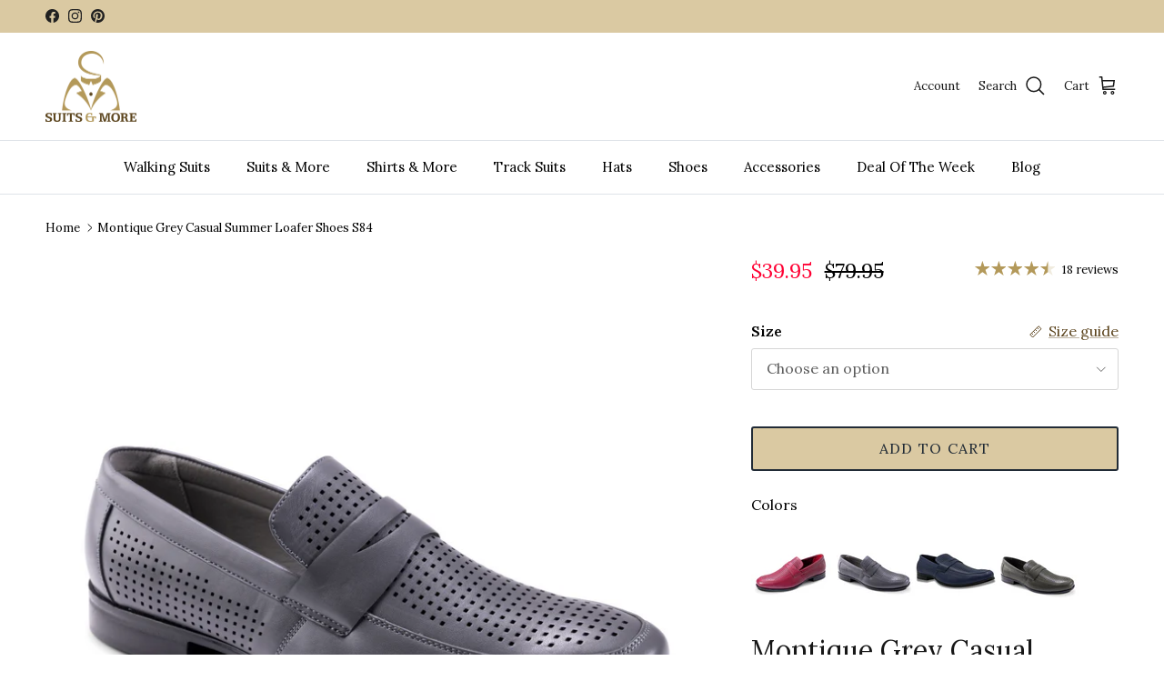

--- FILE ---
content_type: text/html; charset=utf-8
request_url: https://suitsandmore.com/collections/shoes?view=recommendation&filter.p.m.custom.colors=Grey
body_size: 6981
content:

<div class="product-list collection-recommandationlist" data-col-total="28">

  
    <div class="blockblock" data-pid="8919095804141" data-index="1">
     

  
    
    
    

    
    
    

    
    
    
      
    

  

  

  
    
    
    

    
    
    

    
    
    
      
    

  

  
    
    
    

    
    
    

    
    
    
      
    

  

  

  

  

  

  

  
    
    
    

    
    
    

    
    
    
      
    

  

  

  

  


<product-block class="product-block" data-product-id="8919095804141">
  <div class="block-inner">
    <div class="block-inner-inner">
      <!-- Start Custom Code -->
      
      <!-- End Custom Code -->
      
<div class="image-cont ">
          <a class="product-link" href="/products/ross-collection-purple-greywingtip-brogue-oxford-shoes?_pos=1&_fid=b5f401534&_ss=c" aria-hidden="true" tabindex="-1">
            <div class="image-label-wrap">
              <div><div class="product-block__image product-block__image--primary product-block__image--active" data-media-id="34914618573037"><div class="img-ar img-ar--contain" style="--aspect-ratio: 1.0">
<img src="//suitsandmore.com/cdn/shop/files/Rio-purple_fsgrey--01.jpg?v=1736728061&amp;width=1000" alt="" srcset="//suitsandmore.com/cdn/shop/files/Rio-purple_fsgrey--01.jpg?v=1736728061&amp;width=340 340w, //suitsandmore.com/cdn/shop/files/Rio-purple_fsgrey--01.jpg?v=1736728061&amp;width=480 480w, //suitsandmore.com/cdn/shop/files/Rio-purple_fsgrey--01.jpg?v=1736728061&amp;width=740 740w, //suitsandmore.com/cdn/shop/files/Rio-purple_fsgrey--01.jpg?v=1736728061&amp;width=980 980w, //suitsandmore.com/cdn/shop/files/Rio-purple_fsgrey--01.jpg?v=1736728061&amp;width=1000 1000w" width="1000" height="1000" loading="lazy" sizes="100vw" class="theme-img"></div>
</div></div></div>
          </a><a class="btn btn--secondary quickbuy-toggle" href="/products/ross-collection-purple-greywingtip-brogue-oxford-shoes?_pos=1&_fid=b5f401534&_ss=c">Quick buy</a></div>
      

      <div class="product-block__detail align-ltr-left">
        <div class="inner">
          <div class="innerer">
            <a class="product-link" href="/products/ross-collection-purple-greywingtip-brogue-oxford-shoes?_pos=1&_fid=b5f401534&_ss=c"><div class="product-block__title">Ross Collection Purple &amp; Grey Wingtip Brogue Oxford Shoes</div>

              <!-- Start Custom Code -->
              
              















<div style='' class='jdgm-widget jdgm-preview-badge' data-id='8919095804141'
data-template='collection.recommendation'
data-auto-install='false'>
  <div style='display:none' class='jdgm-prev-badge' data-average-rating='5.00' data-number-of-reviews='5' data-number-of-questions='0'> <span class='jdgm-prev-badge__stars' data-score='5.00' tabindex='0' aria-label='5.00 stars' role='button'> <span class='jdgm-star jdgm--on'></span><span class='jdgm-star jdgm--on'></span><span class='jdgm-star jdgm--on'></span><span class='jdgm-star jdgm--on'></span><span class='jdgm-star jdgm--on'></span> </span> <span class='jdgm-prev-badge__text'> 5 reviews </span> </div>
</div>





              
              <!-- End Custom Code -->
                <div class="product-price product-price--block">
                  

<div class="price price--on-sale price--sold-out">
  <div class="price__default">
      <span class="visually-hidden js-label">Sale price</span>
      

      <span class="js-value price__current">$113.95
</span>
      
    
    
        <span class="js-value price__was">$199.99</span>
      
</div>

  
    
  

  

  
</div>
</div></a></div>
        </div>
      </div>
    </div>
  </div><div class="quickbuy-container use-color-scheme use-color-scheme--2">
        <a href="#" class="close-detail" aria-label="Close" tabindex="-1" aria-hidden="true"><svg width="24" height="24" viewBox="0 0 24 24" fill="none" stroke="currentColor" stroke-width="1" stroke-linecap="round" stroke-linejoin="round" class="icon feather feather-x" aria-hidden="true" focusable="false" role="presentation"><path d="M18 6 6 18M6 6l12 12"/></svg></a>
        <div class="inner"></div>
      </div></product-block>

    </div>
    <div class="blockblock" data-pid="8930911715565" data-index="2">
     

  
    
    
    

    
    
    

    
    
    
      
    

  

  

  
    
    
    

    
    
    

    
    
    
      
    

  

  
    
    
    

    
    
    

    
    
    
      
    

  

  

  

  

  

  
    
    
    

    
    
    

    
    
    
      
    

  


<product-block class="product-block" data-product-id="8930911715565">
  <div class="block-inner">
    <div class="block-inner-inner">
      <!-- Start Custom Code -->
      
      <!-- End Custom Code -->
      
<div class="image-cont ">
          <a class="product-link" href="/products/ikeya-collection-grey-asymmetrical-stitch-lace-shoe-in-genuine-leather?_pos=2&_fid=b5f401534&_ss=c" aria-hidden="true" tabindex="-1">
            <div class="image-label-wrap">
              <div><div class="product-block__image product-block__image--primary product-block__image--active" data-media-id="35039272698093"><div class="img-ar img-ar--contain" style="--aspect-ratio: 1.0">
<img src="//suitsandmore.com/cdn/shop/files/Triston-grey--01.jpg?v=1738287619&amp;width=1000" alt="" srcset="//suitsandmore.com/cdn/shop/files/Triston-grey--01.jpg?v=1738287619&amp;width=340 340w, //suitsandmore.com/cdn/shop/files/Triston-grey--01.jpg?v=1738287619&amp;width=480 480w, //suitsandmore.com/cdn/shop/files/Triston-grey--01.jpg?v=1738287619&amp;width=740 740w, //suitsandmore.com/cdn/shop/files/Triston-grey--01.jpg?v=1738287619&amp;width=980 980w, //suitsandmore.com/cdn/shop/files/Triston-grey--01.jpg?v=1738287619&amp;width=1000 1000w" width="1000" height="1000" loading="lazy" sizes="100vw" class="theme-img"></div>
</div></div></div>
          </a><a class="btn btn--secondary quickbuy-toggle" href="/products/ikeya-collection-grey-asymmetrical-stitch-lace-shoe-in-genuine-leather?_pos=2&_fid=b5f401534&_ss=c">Quick buy</a></div>
      

      <div class="product-block__detail align-ltr-left">
        <div class="inner">
          <div class="innerer">
            <a class="product-link" href="/products/ikeya-collection-grey-asymmetrical-stitch-lace-shoe-in-genuine-leather?_pos=2&_fid=b5f401534&_ss=c"><div class="product-block__title">Ikeya Collection: Grey Asymmetrical Stitch Lace Shoe in Genuine Leather</div>

              <!-- Start Custom Code -->
              
              















<div style='' class='jdgm-widget jdgm-preview-badge' data-id='8930911715565'
data-template='collection.recommendation'
data-auto-install='false'>
  <div style='display:none' class='jdgm-prev-badge' data-average-rating='0.00' data-number-of-reviews='0' data-number-of-questions='0'> <span class='jdgm-prev-badge__stars' data-score='0.00' tabindex='0' aria-label='0.00 stars' role='button'> <span class='jdgm-star jdgm--off'></span><span class='jdgm-star jdgm--off'></span><span class='jdgm-star jdgm--off'></span><span class='jdgm-star jdgm--off'></span><span class='jdgm-star jdgm--off'></span> </span> <span class='jdgm-prev-badge__text'> No reviews </span> </div>
</div>





              
              <!-- End Custom Code -->
                <div class="product-price product-price--block">
                  

<div class="price price--on-sale">
  <div class="price__default">
      <span class="visually-hidden js-label">Sale price</span>
      

      <span class="js-value price__current">$128.95
</span>
      
    
    
        <span class="js-value price__was">$199.99</span>
      
</div>

  
    
  

  

  
</div>
</div></a></div>
        </div>
      </div>
    </div>
  </div><div class="quickbuy-container use-color-scheme use-color-scheme--2">
        <a href="#" class="close-detail" aria-label="Close" tabindex="-1" aria-hidden="true"><svg width="24" height="24" viewBox="0 0 24 24" fill="none" stroke="currentColor" stroke-width="1" stroke-linecap="round" stroke-linejoin="round" class="icon feather feather-x" aria-hidden="true" focusable="false" role="presentation"><path d="M18 6 6 18M6 6l12 12"/></svg></a>
        <div class="inner"></div>
      </div></product-block>

    </div>
    <div class="blockblock" data-pid="8295449297133" data-index="3">
     

  
    
    
    

    
    
    

    
    
    
      
    

  

  

  
    
    
    

    
    
    

    
    
    
      
    

  

  
    
    
    

    
    
    

    
    
    
      
    

  

  

  

  

  

  

  
    
    
    

    
    
    

    
    
    
      
    

  


<product-block class="product-block" data-product-id="8295449297133">
  <div class="block-inner">
    <div class="block-inner-inner">
      <!-- Start Custom Code -->
      
      <!-- End Custom Code -->
      
<div class="image-cont ">
          <a class="product-link" href="/products/timeless-footwear-essentials-grey-croco-print-smooth-leather-moc-toe-lace-up-shoes?_pos=3&_fid=b5f401534&_ss=c" aria-hidden="true" tabindex="-1">
            <div class="image-label-wrap">
              <div><div class="product-block__image product-block__image--primary product-block__image--active" data-media-id="31850230677741"><div class="img-ar img-ar--contain" style="--aspect-ratio: 1.0">
<img src="//suitsandmore.com/cdn/shop/files/mattias-grey--01.jpg?v=1700551890&amp;width=1000" alt="" srcset="//suitsandmore.com/cdn/shop/files/mattias-grey--01.jpg?v=1700551890&amp;width=340 340w, //suitsandmore.com/cdn/shop/files/mattias-grey--01.jpg?v=1700551890&amp;width=480 480w, //suitsandmore.com/cdn/shop/files/mattias-grey--01.jpg?v=1700551890&amp;width=740 740w, //suitsandmore.com/cdn/shop/files/mattias-grey--01.jpg?v=1700551890&amp;width=980 980w, //suitsandmore.com/cdn/shop/files/mattias-grey--01.jpg?v=1700551890&amp;width=1000 1000w" width="1000" height="1000" loading="lazy" sizes="100vw" class="theme-img"></div>
</div></div></div>
          </a><a class="btn btn--secondary quickbuy-toggle" href="/products/timeless-footwear-essentials-grey-croco-print-smooth-leather-moc-toe-lace-up-shoes?_pos=3&_fid=b5f401534&_ss=c">Quick buy</a></div>
      

      <div class="product-block__detail align-ltr-left">
        <div class="inner">
          <div class="innerer">
            <a class="product-link" href="/products/timeless-footwear-essentials-grey-croco-print-smooth-leather-moc-toe-lace-up-shoes?_pos=3&_fid=b5f401534&_ss=c"><div class="product-block__title">Timeless Footwear Essentials :  Grey Croco Print &amp; Smooth Leather Moc Toe Lace-Up Shoes</div>

              <!-- Start Custom Code -->
              
              















<div style='' class='jdgm-widget jdgm-preview-badge' data-id='8295449297133'
data-template='collection.recommendation'
data-auto-install='false'>
  <div style='display:none' class='jdgm-prev-badge' data-average-rating='5.00' data-number-of-reviews='4' data-number-of-questions='0'> <span class='jdgm-prev-badge__stars' data-score='5.00' tabindex='0' aria-label='5.00 stars' role='button'> <span class='jdgm-star jdgm--on'></span><span class='jdgm-star jdgm--on'></span><span class='jdgm-star jdgm--on'></span><span class='jdgm-star jdgm--on'></span><span class='jdgm-star jdgm--on'></span> </span> <span class='jdgm-prev-badge__text'> 4 reviews </span> </div>
</div>





              
              <!-- End Custom Code -->
                <div class="product-price product-price--block">
                  

<div class="price price--on-sale price--sold-out">
  <div class="price__default">
      <span class="visually-hidden js-label">Sale price</span>
      

      <span class="js-value price__current">$108.95
</span>
      
    
    
        <span class="js-value price__was">$199.99</span>
      
</div>

  
    
  

  

  
</div>
</div></a></div>
        </div>
      </div>
    </div>
  </div><div class="quickbuy-container use-color-scheme use-color-scheme--2">
        <a href="#" class="close-detail" aria-label="Close" tabindex="-1" aria-hidden="true"><svg width="24" height="24" viewBox="0 0 24 24" fill="none" stroke="currentColor" stroke-width="1" stroke-linecap="round" stroke-linejoin="round" class="icon feather feather-x" aria-hidden="true" focusable="false" role="presentation"><path d="M18 6 6 18M6 6l12 12"/></svg></a>
        <div class="inner"></div>
      </div></product-block>

    </div>
    <div class="blockblock" data-pid="8171617124589" data-index="4">
     

  
    
    
    

    
    
    

    
    
    
      
    

  

  

  
    
    
    

    
    
    

    
    
    
      
    

  

  
    
    
    

    
    
    

    
    
    
      
    

  

  

  

  

  

  

  
    
    
    

    
    
    

    
    
    
      
    

  


<product-block class="product-block" data-product-id="8171617124589">
  <div class="block-inner">
    <div class="block-inner-inner">
      <!-- Start Custom Code -->
      
      <!-- End Custom Code -->
      
<div class="image-cont ">
          <a class="product-link" href="/products/knightly-knot-collection-premium-grey-leather-lace-dress-shoes-joel?_pos=4&_fid=b5f401534&_ss=c" aria-hidden="true" tabindex="-1">
            <div class="image-label-wrap">
              <div><div class="product-block__image product-block__image--primary product-block__image--active" data-media-id="31357093708013"><div class="img-ar img-ar--contain" style="--aspect-ratio: 1.0">
<img src="//suitsandmore.com/cdn/shop/files/JoelGrey.jpg?v=1683737948&amp;width=1000" alt="" srcset="//suitsandmore.com/cdn/shop/files/JoelGrey.jpg?v=1683737948&amp;width=340 340w, //suitsandmore.com/cdn/shop/files/JoelGrey.jpg?v=1683737948&amp;width=480 480w, //suitsandmore.com/cdn/shop/files/JoelGrey.jpg?v=1683737948&amp;width=740 740w, //suitsandmore.com/cdn/shop/files/JoelGrey.jpg?v=1683737948&amp;width=980 980w, //suitsandmore.com/cdn/shop/files/JoelGrey.jpg?v=1683737948&amp;width=1000 1000w" width="1000" height="1000" loading="lazy" sizes="100vw" class="theme-img"></div>
</div></div></div>
          </a><a class="btn btn--secondary quickbuy-toggle" href="/products/knightly-knot-collection-premium-grey-leather-lace-dress-shoes-joel?_pos=4&_fid=b5f401534&_ss=c">Quick buy</a></div>
      

      <div class="product-block__detail align-ltr-left">
        <div class="inner">
          <div class="innerer">
            <a class="product-link" href="/products/knightly-knot-collection-premium-grey-leather-lace-dress-shoes-joel?_pos=4&_fid=b5f401534&_ss=c"><div class="product-block__title">Knightly Knot Collection: Premium Grey Leather Lace Dress Shoes - Joel</div>

              <!-- Start Custom Code -->
              
              















<div style='' class='jdgm-widget jdgm-preview-badge' data-id='8171617124589'
data-template='collection.recommendation'
data-auto-install='false'>
  <div style='display:none' class='jdgm-prev-badge' data-average-rating='1.00' data-number-of-reviews='1' data-number-of-questions='0'> <span class='jdgm-prev-badge__stars' data-score='1.00' tabindex='0' aria-label='1.00 stars' role='button'> <span class='jdgm-star jdgm--on'></span><span class='jdgm-star jdgm--off'></span><span class='jdgm-star jdgm--off'></span><span class='jdgm-star jdgm--off'></span><span class='jdgm-star jdgm--off'></span> </span> <span class='jdgm-prev-badge__text'> 1 review </span> </div>
</div>





              
              <!-- End Custom Code -->
                <div class="product-price product-price--block">
                  

<div class="price price--on-sale">
  <div class="price__default">
      <span class="visually-hidden js-label">Sale price</span>
      

      <span class="js-value price__current">$114.95
</span>
      
    
    
        <span class="js-value price__was">$199.99</span>
      
</div>

  
    
  

  

  
</div>
</div></a></div>
        </div>
      </div>
    </div>
  </div><div class="quickbuy-container use-color-scheme use-color-scheme--2">
        <a href="#" class="close-detail" aria-label="Close" tabindex="-1" aria-hidden="true"><svg width="24" height="24" viewBox="0 0 24 24" fill="none" stroke="currentColor" stroke-width="1" stroke-linecap="round" stroke-linejoin="round" class="icon feather feather-x" aria-hidden="true" focusable="false" role="presentation"><path d="M18 6 6 18M6 6l12 12"/></svg></a>
        <div class="inner"></div>
      </div></product-block>

    </div>
    <div class="blockblock" data-pid="8423959527661" data-index="5">
     

  
    
    
    

    
    
    

    
    
    
      
    

  

  

  
    
    
    

    
    
    

    
    
    
      
    

  

  
    
    
    

    
    
    

    
    
    
      
    

  

  

  

  

  

  
    
    
    

    
    
    

    
    
    
      
    

  

  


<product-block class="product-block" data-product-id="8423959527661">
  <div class="block-inner">
    <div class="block-inner-inner">
      <!-- Start Custom Code -->
      
      <!-- End Custom Code -->
      
<div class="image-cont ">
          <a class="product-link" href="/products/spatcraft-elegance-grey-plain-toe-spat-boot-with-inside-zipper?_pos=5&_fid=b5f401534&_ss=c" aria-hidden="true" tabindex="-1">
            <div class="image-label-wrap">
              <div><div class="product-block__image product-block__image--primary product-block__image--active" data-media-id="32391573602541"><div class="img-ar img-ar--contain" style="--aspect-ratio: 1.0">
<img src="//suitsandmore.com/cdn/shop/files/kendrick-grey--01.jpg?v=1707999476&amp;width=1000" alt="" srcset="//suitsandmore.com/cdn/shop/files/kendrick-grey--01.jpg?v=1707999476&amp;width=340 340w, //suitsandmore.com/cdn/shop/files/kendrick-grey--01.jpg?v=1707999476&amp;width=480 480w, //suitsandmore.com/cdn/shop/files/kendrick-grey--01.jpg?v=1707999476&amp;width=740 740w, //suitsandmore.com/cdn/shop/files/kendrick-grey--01.jpg?v=1707999476&amp;width=980 980w, //suitsandmore.com/cdn/shop/files/kendrick-grey--01.jpg?v=1707999476&amp;width=1000 1000w" width="1000" height="1000" loading="lazy" sizes="100vw" class="theme-img"></div>
</div></div></div>
          </a><a class="btn btn--secondary quickbuy-toggle" href="/products/spatcraft-elegance-grey-plain-toe-spat-boot-with-inside-zipper?_pos=5&_fid=b5f401534&_ss=c">Quick buy</a></div>
      

      <div class="product-block__detail align-ltr-left">
        <div class="inner">
          <div class="innerer">
            <a class="product-link" href="/products/spatcraft-elegance-grey-plain-toe-spat-boot-with-inside-zipper?_pos=5&_fid=b5f401534&_ss=c"><div class="product-block__title">Spatcraft Elegance: Grey Plain Toe Spat Boot with Inside Zipper</div>

              <!-- Start Custom Code -->
              
              















<div style='' class='jdgm-widget jdgm-preview-badge' data-id='8423959527661'
data-template='collection.recommendation'
data-auto-install='false'>
  <div style='display:none' class='jdgm-prev-badge' data-average-rating='0.00' data-number-of-reviews='0' data-number-of-questions='0'> <span class='jdgm-prev-badge__stars' data-score='0.00' tabindex='0' aria-label='0.00 stars' role='button'> <span class='jdgm-star jdgm--off'></span><span class='jdgm-star jdgm--off'></span><span class='jdgm-star jdgm--off'></span><span class='jdgm-star jdgm--off'></span><span class='jdgm-star jdgm--off'></span> </span> <span class='jdgm-prev-badge__text'> No reviews </span> </div>
</div>





              
              <!-- End Custom Code -->
                <div class="product-price product-price--block">
                  

<div class="price price--on-sale price--sold-out">
  <div class="price__default">
      <span class="visually-hidden js-label">Sale price</span>
      

      <span class="js-value price__current">$129.95
</span>
      
    
    
        <span class="js-value price__was">$199.99</span>
      
</div>

  
    
  

  

  
</div>
</div></a></div>
        </div>
      </div>
    </div>
  </div><div class="quickbuy-container use-color-scheme use-color-scheme--2">
        <a href="#" class="close-detail" aria-label="Close" tabindex="-1" aria-hidden="true"><svg width="24" height="24" viewBox="0 0 24 24" fill="none" stroke="currentColor" stroke-width="1" stroke-linecap="round" stroke-linejoin="round" class="icon feather feather-x" aria-hidden="true" focusable="false" role="presentation"><path d="M18 6 6 18M6 6l12 12"/></svg></a>
        <div class="inner"></div>
      </div></product-block>

    </div>
    <div class="blockblock" data-pid="9123121234157" data-index="6">
     

  
    
    
    

    
    
    

    
    
    
      
    

  

  

  

  
    
    
    

    
    
    

    
    
    
      
    

  

  
    
    
    

    
    
    

    
    
    
      
    

  

  

  

  

  

  
    
    
    

    
    
    

    
    
    
      
    

  

  


<product-block class="product-block" data-product-id="9123121234157">
  <div class="block-inner">
    <div class="block-inner-inner">
      <!-- Start Custom Code -->
      
      <!-- End Custom Code -->
      
<div class="image-cont image-cont--with-secondary-image ">
          <a class="product-link" href="/products/belmont-collection-genuine-leather-flat-bottom-sneakers-in-grey?_pos=6&_fid=b5f401534&_ss=c" aria-hidden="true" tabindex="-1">
            <div class="image-label-wrap">
              <div><div class="product-block__image product-block__image--primary product-block__image--active" data-media-id="36779927208173"><div class="img-ar img-ar--contain" style="--aspect-ratio: 1.0">
<img src="//suitsandmore.com/cdn/shop/files/Echo-Grey-3Q.jpg?v=1759251070&amp;width=3648" alt="" srcset="//suitsandmore.com/cdn/shop/files/Echo-Grey-3Q.jpg?v=1759251070&amp;width=340 340w, //suitsandmore.com/cdn/shop/files/Echo-Grey-3Q.jpg?v=1759251070&amp;width=480 480w, //suitsandmore.com/cdn/shop/files/Echo-Grey-3Q.jpg?v=1759251070&amp;width=740 740w, //suitsandmore.com/cdn/shop/files/Echo-Grey-3Q.jpg?v=1759251070&amp;width=980 980w, //suitsandmore.com/cdn/shop/files/Echo-Grey-3Q.jpg?v=1759251070&amp;width=1200 1200w, //suitsandmore.com/cdn/shop/files/Echo-Grey-3Q.jpg?v=1759251070&amp;width=1400 1400w, //suitsandmore.com/cdn/shop/files/Echo-Grey-3Q.jpg?v=1759251070&amp;width=1600 1600w, //suitsandmore.com/cdn/shop/files/Echo-Grey-3Q.jpg?v=1759251070&amp;width=1920 1920w, //suitsandmore.com/cdn/shop/files/Echo-Grey-3Q.jpg?v=1759251070&amp;width=2560 2560w, //suitsandmore.com/cdn/shop/files/Echo-Grey-3Q.jpg?v=1759251070&amp;width=3200 3200w, //suitsandmore.com/cdn/shop/files/Echo-Grey-3Q.jpg?v=1759251070&amp;width=3648 3648w" width="3648" height="2192" loading="lazy" sizes="100vw" class="theme-img"></div>
</div><div class="product-block__image product-block__image--secondary product-block__image--show-on-hover product-block__image--inactivated"
                        data-media-id="36779927240941"
                        data-image-index="1"><div class="img-ar img-ar--contain" style="--aspect-ratio: 1.0">
<img src="//suitsandmore.com/cdn/shop/files/Echo_Grey_S.png?v=1759251070&amp;width=3402" alt="" srcset="//suitsandmore.com/cdn/shop/files/Echo_Grey_S.png?v=1759251070&amp;width=340 340w, //suitsandmore.com/cdn/shop/files/Echo_Grey_S.png?v=1759251070&amp;width=480 480w, //suitsandmore.com/cdn/shop/files/Echo_Grey_S.png?v=1759251070&amp;width=740 740w, //suitsandmore.com/cdn/shop/files/Echo_Grey_S.png?v=1759251070&amp;width=980 980w, //suitsandmore.com/cdn/shop/files/Echo_Grey_S.png?v=1759251070&amp;width=1200 1200w, //suitsandmore.com/cdn/shop/files/Echo_Grey_S.png?v=1759251070&amp;width=1400 1400w, //suitsandmore.com/cdn/shop/files/Echo_Grey_S.png?v=1759251070&amp;width=1600 1600w, //suitsandmore.com/cdn/shop/files/Echo_Grey_S.png?v=1759251070&amp;width=1920 1920w, //suitsandmore.com/cdn/shop/files/Echo_Grey_S.png?v=1759251070&amp;width=2560 2560w, //suitsandmore.com/cdn/shop/files/Echo_Grey_S.png?v=1759251070&amp;width=3200 3200w, //suitsandmore.com/cdn/shop/files/Echo_Grey_S.png?v=1759251070&amp;width=3402 3402w" width="3402" height="1404" loading="lazy" sizes="100vw" class="theme-img"></div>
</div></div><div class="product-block__image-dots" aria-hidden="true">
                    <div class="product-block__image-dot product-block__image-dot--active"></div><div class="product-block__image-dot"></div></div></div>
          </a><a class="image-page-button image-page-button--previous has-ltr-icon" href="#" aria-label="Previous" tabindex="-1"><svg width="24" height="24" viewBox="0 0 24 24" fill="none" stroke="currentColor" stroke-width="1.3" stroke-linecap="round" stroke-linejoin="round" class="icon feather feather-chevron-left" aria-hidden="true" focusable="false" role="presentation"><path d="m15 18-6-6 6-6"/></svg></a>
            <a class="image-page-button image-page-button--next has-ltr-icon" href="#" aria-label="Next" tabindex="-1"><svg width="24" height="24" viewBox="0 0 24 24" fill="none" stroke="currentColor" stroke-width="1.3" stroke-linecap="round" stroke-linejoin="round" class="icon feather feather-chevron-right" aria-hidden="true" focusable="false" role="presentation"><path d="m9 18 6-6-6-6"/></svg></a><a class="btn btn--secondary quickbuy-toggle" href="/products/belmont-collection-genuine-leather-flat-bottom-sneakers-in-grey?_pos=6&_fid=b5f401534&_ss=c">Quick buy</a></div>
      

      <div class="product-block__detail align-ltr-left">
        <div class="inner">
          <div class="innerer">
            <a class="product-link" href="/products/belmont-collection-genuine-leather-flat-bottom-sneakers-in-grey?_pos=6&_fid=b5f401534&_ss=c"><div class="product-block__title">Belmont Collection: Genuine Leather Flat Bottom Sneakers in Grey</div>

              <!-- Start Custom Code -->
              
              















<div style='' class='jdgm-widget jdgm-preview-badge' data-id='9123121234157'
data-template='collection.recommendation'
data-auto-install='false'>
  <div style='display:none' class='jdgm-prev-badge' data-average-rating='0.00' data-number-of-reviews='0' data-number-of-questions='0'> <span class='jdgm-prev-badge__stars' data-score='0.00' tabindex='0' aria-label='0.00 stars' role='button'> <span class='jdgm-star jdgm--off'></span><span class='jdgm-star jdgm--off'></span><span class='jdgm-star jdgm--off'></span><span class='jdgm-star jdgm--off'></span><span class='jdgm-star jdgm--off'></span> </span> <span class='jdgm-prev-badge__text'> No reviews </span> </div>
</div>





              
              <!-- End Custom Code -->
                <div class="product-price product-price--block">
                  

<div class="price price--on-sale price--sold-out">
  <div class="price__default">
      <span class="visually-hidden js-label">Sale price</span>
      

      <span class="js-value price__current">$129.95
</span>
      
    
    
        <span class="js-value price__was">$199.99</span>
      
</div>

  
    
  

  

  
</div>
</div></a></div>
        </div>
      </div>
    </div>
  </div><div class="quickbuy-container use-color-scheme use-color-scheme--2">
        <a href="#" class="close-detail" aria-label="Close" tabindex="-1" aria-hidden="true"><svg width="24" height="24" viewBox="0 0 24 24" fill="none" stroke="currentColor" stroke-width="1" stroke-linecap="round" stroke-linejoin="round" class="icon feather feather-x" aria-hidden="true" focusable="false" role="presentation"><path d="M18 6 6 18M6 6l12 12"/></svg></a>
        <div class="inner"></div>
      </div></product-block>

    </div>
    <div class="blockblock" data-pid="9096945795309" data-index="7">
     

  
    
    
    

    
    
    

    
    
    
      
    

  

  

  

  
    
    
    

    
    
    

    
    
    
      
    

  

  

  

  
    
    
    

    
    
    

    
    
    
      
    

  

  

  

  

  
    
    
    

    
    
    

    
    
    
      
    

  


<product-block class="product-block" data-product-id="9096945795309">
  <div class="block-inner">
    <div class="block-inner-inner">
      <!-- Start Custom Code -->
      
      <!-- End Custom Code -->
      
<div class="image-cont image-cont--with-secondary-image image-cont--same-aspect-ratio">
          <a class="product-link" href="/products/belvedere-marte-monk-strap-shoes-in-black-grey?_pos=7&_fid=b5f401534&_ss=c" aria-hidden="true" tabindex="-1">
            <div class="image-label-wrap">
              <div><div class="product-block__image product-block__image--primary product-block__image--active" data-media-id="36572386590957"><div class="img-ar img-ar--contain" style="--aspect-ratio: 1.0">
<img src="//suitsandmore.com/cdn/shop/files/MarteBlkgray45.jpg?v=1757117416&amp;width=1500" alt="" srcset="//suitsandmore.com/cdn/shop/files/MarteBlkgray45.jpg?v=1757117416&amp;width=340 340w, //suitsandmore.com/cdn/shop/files/MarteBlkgray45.jpg?v=1757117416&amp;width=480 480w, //suitsandmore.com/cdn/shop/files/MarteBlkgray45.jpg?v=1757117416&amp;width=740 740w, //suitsandmore.com/cdn/shop/files/MarteBlkgray45.jpg?v=1757117416&amp;width=980 980w, //suitsandmore.com/cdn/shop/files/MarteBlkgray45.jpg?v=1757117416&amp;width=1200 1200w, //suitsandmore.com/cdn/shop/files/MarteBlkgray45.jpg?v=1757117416&amp;width=1400 1400w, //suitsandmore.com/cdn/shop/files/MarteBlkgray45.jpg?v=1757117416&amp;width=1500 1500w" width="1500" height="1500" loading="lazy" sizes="100vw" class="theme-img"></div>
</div><div class="product-block__image product-block__image--secondary product-block__image--show-on-hover product-block__image--inactivated"
                        data-media-id="36572386558189"
                        data-image-index="1"><div class="img-ar img-ar--contain" style="--aspect-ratio: 1.0">
<img src="//suitsandmore.com/cdn/shop/files/MarteBlkgrayside.jpg?v=1757116600&amp;width=1450" alt="" srcset="//suitsandmore.com/cdn/shop/files/MarteBlkgrayside.jpg?v=1757116600&amp;width=340 340w, //suitsandmore.com/cdn/shop/files/MarteBlkgrayside.jpg?v=1757116600&amp;width=480 480w, //suitsandmore.com/cdn/shop/files/MarteBlkgrayside.jpg?v=1757116600&amp;width=740 740w, //suitsandmore.com/cdn/shop/files/MarteBlkgrayside.jpg?v=1757116600&amp;width=980 980w, //suitsandmore.com/cdn/shop/files/MarteBlkgrayside.jpg?v=1757116600&amp;width=1200 1200w, //suitsandmore.com/cdn/shop/files/MarteBlkgrayside.jpg?v=1757116600&amp;width=1400 1400w, //suitsandmore.com/cdn/shop/files/MarteBlkgrayside.jpg?v=1757116600&amp;width=1450 1450w" width="1450" height="1450" loading="lazy" sizes="100vw" class="theme-img"></div>
</div><div class="product-block__image product-block__image--secondary product-block__image--inactivated"
                        data-media-id="36572386525421"
                        data-image-index="2"><div class="img-ar img-ar--contain" style="--aspect-ratio: 1.0">
<img src="//suitsandmore.com/cdn/shop/files/Marteblkgraytopsole.jpg?v=1757116600&amp;width=1450" alt="" srcset="//suitsandmore.com/cdn/shop/files/Marteblkgraytopsole.jpg?v=1757116600&amp;width=340 340w, //suitsandmore.com/cdn/shop/files/Marteblkgraytopsole.jpg?v=1757116600&amp;width=480 480w, //suitsandmore.com/cdn/shop/files/Marteblkgraytopsole.jpg?v=1757116600&amp;width=740 740w, //suitsandmore.com/cdn/shop/files/Marteblkgraytopsole.jpg?v=1757116600&amp;width=980 980w, //suitsandmore.com/cdn/shop/files/Marteblkgraytopsole.jpg?v=1757116600&amp;width=1200 1200w, //suitsandmore.com/cdn/shop/files/Marteblkgraytopsole.jpg?v=1757116600&amp;width=1400 1400w, //suitsandmore.com/cdn/shop/files/Marteblkgraytopsole.jpg?v=1757116600&amp;width=1450 1450w" width="1450" height="1450" loading="lazy" sizes="100vw" class="theme-img"></div>
</div></div><div class="product-block__image-dots" aria-hidden="true">
                    <div class="product-block__image-dot product-block__image-dot--active"></div><div class="product-block__image-dot"></div><div class="product-block__image-dot product-block__image-dot--more"></div></div></div>
          </a><a class="image-page-button image-page-button--previous has-ltr-icon" href="#" aria-label="Previous" tabindex="-1"><svg width="24" height="24" viewBox="0 0 24 24" fill="none" stroke="currentColor" stroke-width="1.3" stroke-linecap="round" stroke-linejoin="round" class="icon feather feather-chevron-left" aria-hidden="true" focusable="false" role="presentation"><path d="m15 18-6-6 6-6"/></svg></a>
            <a class="image-page-button image-page-button--next has-ltr-icon" href="#" aria-label="Next" tabindex="-1"><svg width="24" height="24" viewBox="0 0 24 24" fill="none" stroke="currentColor" stroke-width="1.3" stroke-linecap="round" stroke-linejoin="round" class="icon feather feather-chevron-right" aria-hidden="true" focusable="false" role="presentation"><path d="m9 18 6-6-6-6"/></svg></a><a class="btn btn--secondary quickbuy-toggle" href="/products/belvedere-marte-monk-strap-shoes-in-black-grey?_pos=7&_fid=b5f401534&_ss=c">Quick buy</a></div>
      

      <div class="product-block__detail align-ltr-left">
        <div class="inner">
          <div class="innerer">
            <a class="product-link" href="/products/belvedere-marte-monk-strap-shoes-in-black-grey?_pos=7&_fid=b5f401534&_ss=c"><div class="product-block__title">Belvedere Marte Monk Strap Shoes in Black &amp; Grey</div>

              <!-- Start Custom Code -->
              
              















<div style='' class='jdgm-widget jdgm-preview-badge' data-id='9096945795309'
data-template='collection.recommendation'
data-auto-install='false'>
  <div style='display:none' class='jdgm-prev-badge' data-average-rating='0.00' data-number-of-reviews='0' data-number-of-questions='0'> <span class='jdgm-prev-badge__stars' data-score='0.00' tabindex='0' aria-label='0.00 stars' role='button'> <span class='jdgm-star jdgm--off'></span><span class='jdgm-star jdgm--off'></span><span class='jdgm-star jdgm--off'></span><span class='jdgm-star jdgm--off'></span><span class='jdgm-star jdgm--off'></span> </span> <span class='jdgm-prev-badge__text'> No reviews </span> </div>
</div>





              
              <!-- End Custom Code -->
                <div class="product-price product-price--block">
                  

<div class="price price--on-sale">
  <div class="price__default">
      <span class="visually-hidden js-label">Sale price</span>
      

      <span class="js-value price__current">$588.95
</span>
      
    
    
        <span class="js-value price__was">$699.99</span>
      
</div>

  
    
  

  

  
</div>
</div></a></div>
        </div>
      </div>
    </div>
  </div><div class="quickbuy-container use-color-scheme use-color-scheme--2">
        <a href="#" class="close-detail" aria-label="Close" tabindex="-1" aria-hidden="true"><svg width="24" height="24" viewBox="0 0 24 24" fill="none" stroke="currentColor" stroke-width="1" stroke-linecap="round" stroke-linejoin="round" class="icon feather feather-x" aria-hidden="true" focusable="false" role="presentation"><path d="M18 6 6 18M6 6l12 12"/></svg></a>
        <div class="inner"></div>
      </div></product-block>

    </div>
    <div class="blockblock" data-pid="8801457012973" data-index="8">
     

  
    
    
    

    
    
    

    
    
    
      
    

  

  

  
    
    
    

    
    
    

    
    
    
      
    

  

  
    
    
    

    
    
    

    
    
    
      
    

  

  

  

  

  

  

  
    
    
    

    
    
    

    
    
    
      
    

  


<product-block class="product-block" data-product-id="8801457012973">
  <div class="block-inner">
    <div class="block-inner-inner">
      <!-- Start Custom Code -->
      
      <!-- End Custom Code -->
      
<div class="image-cont ">
          <a class="product-link" href="/products/artisan-grey-lace-up-shoes-genuine-leather-with-brogue-detailing?_pos=8&_fid=b5f401534&_ss=c" aria-hidden="true" tabindex="-1">
            <div class="image-label-wrap">
              <div><div class="product-block__image product-block__image--primary product-block__image--active" data-media-id="34015048466669"><div class="img-ar img-ar--contain" style="--aspect-ratio: 1.0">
<img src="//suitsandmore.com/cdn/shop/files/7033-grey--01.jpg?v=1724318008&amp;width=1000" alt="" srcset="//suitsandmore.com/cdn/shop/files/7033-grey--01.jpg?v=1724318008&amp;width=340 340w, //suitsandmore.com/cdn/shop/files/7033-grey--01.jpg?v=1724318008&amp;width=480 480w, //suitsandmore.com/cdn/shop/files/7033-grey--01.jpg?v=1724318008&amp;width=740 740w, //suitsandmore.com/cdn/shop/files/7033-grey--01.jpg?v=1724318008&amp;width=980 980w, //suitsandmore.com/cdn/shop/files/7033-grey--01.jpg?v=1724318008&amp;width=1000 1000w" width="1000" height="1000" loading="lazy" sizes="100vw" class="theme-img"></div>
</div></div></div>
          </a><a class="btn btn--secondary quickbuy-toggle" href="/products/artisan-grey-lace-up-shoes-genuine-leather-with-brogue-detailing?_pos=8&_fid=b5f401534&_ss=c">Quick buy</a></div>
      

      <div class="product-block__detail align-ltr-left">
        <div class="inner">
          <div class="innerer">
            <a class="product-link" href="/products/artisan-grey-lace-up-shoes-genuine-leather-with-brogue-detailing?_pos=8&_fid=b5f401534&_ss=c"><div class="product-block__title">Artisan Collection: Grey Lace-Up Shoes – Genuine Leather with Brogue Detailing</div>

              <!-- Start Custom Code -->
              
              















<div style='' class='jdgm-widget jdgm-preview-badge' data-id='8801457012973'
data-template='collection.recommendation'
data-auto-install='false'>
  <div style='display:none' class='jdgm-prev-badge' data-average-rating='5.00' data-number-of-reviews='1' data-number-of-questions='0'> <span class='jdgm-prev-badge__stars' data-score='5.00' tabindex='0' aria-label='5.00 stars' role='button'> <span class='jdgm-star jdgm--on'></span><span class='jdgm-star jdgm--on'></span><span class='jdgm-star jdgm--on'></span><span class='jdgm-star jdgm--on'></span><span class='jdgm-star jdgm--on'></span> </span> <span class='jdgm-prev-badge__text'> 1 review </span> </div>
</div>





              
              <!-- End Custom Code -->
                <div class="product-price product-price--block">
                  

<div class="price price--on-sale price--sold-out">
  <div class="price__default">
      <span class="visually-hidden js-label">Sale price</span>
      

      <span class="js-value price__current">$89.95
</span>
      
    
    
        <span class="js-value price__was">$199.99</span>
      
</div>

  
    
  

  

  
</div>
</div></a></div>
        </div>
      </div>
    </div>
  </div><div class="quickbuy-container use-color-scheme use-color-scheme--2">
        <a href="#" class="close-detail" aria-label="Close" tabindex="-1" aria-hidden="true"><svg width="24" height="24" viewBox="0 0 24 24" fill="none" stroke="currentColor" stroke-width="1" stroke-linecap="round" stroke-linejoin="round" class="icon feather feather-x" aria-hidden="true" focusable="false" role="presentation"><path d="M18 6 6 18M6 6l12 12"/></svg></a>
        <div class="inner"></div>
      </div></product-block>

    </div>
    <div class="blockblock" data-pid="8792450859245" data-index="9">
     

  
    
    
    

    
    
    

    
    
    
      
    

  

  

  
    
    
    

    
    
    

    
    
    
      
    

  

  
    
    
    

    
    
    

    
    
    
      
    

  

  

  

  

  

  

  

  
    
    
    

    
    
    

    
    
    
      
    

  

  


<product-block class="product-block" data-product-id="8792450859245">
  <div class="block-inner">
    <div class="block-inner-inner">
      <!-- Start Custom Code -->
      
      <!-- End Custom Code -->
      
<div class="image-cont image-cont--with-secondary-image image-cont--same-aspect-ratio">
          <a class="product-link" href="/products/silhouette-shadows-charcoal-grey-smoking-slip-ons?_pos=9&_fid=b5f401534&_ss=c" aria-hidden="true" tabindex="-1">
            <div class="image-label-wrap">
              <div><div class="product-block__image product-block__image--primary product-block__image--active" data-media-id="33952952156397"><div class="img-ar img-ar--contain" style="--aspect-ratio: 1.0">
<img src="//suitsandmore.com/cdn/shop/files/Grey_50472fea-1f31-4d64-b3cd-61ac2b3204ae.jpg?v=1723499965&amp;width=1500" alt="" srcset="//suitsandmore.com/cdn/shop/files/Grey_50472fea-1f31-4d64-b3cd-61ac2b3204ae.jpg?v=1723499965&amp;width=340 340w, //suitsandmore.com/cdn/shop/files/Grey_50472fea-1f31-4d64-b3cd-61ac2b3204ae.jpg?v=1723499965&amp;width=480 480w, //suitsandmore.com/cdn/shop/files/Grey_50472fea-1f31-4d64-b3cd-61ac2b3204ae.jpg?v=1723499965&amp;width=740 740w, //suitsandmore.com/cdn/shop/files/Grey_50472fea-1f31-4d64-b3cd-61ac2b3204ae.jpg?v=1723499965&amp;width=980 980w, //suitsandmore.com/cdn/shop/files/Grey_50472fea-1f31-4d64-b3cd-61ac2b3204ae.jpg?v=1723499965&amp;width=1200 1200w, //suitsandmore.com/cdn/shop/files/Grey_50472fea-1f31-4d64-b3cd-61ac2b3204ae.jpg?v=1723499965&amp;width=1400 1400w, //suitsandmore.com/cdn/shop/files/Grey_50472fea-1f31-4d64-b3cd-61ac2b3204ae.jpg?v=1723499965&amp;width=1500 1500w" width="1500" height="1500" loading="lazy" sizes="100vw" class="theme-img"></div>
</div><div class="product-block__image product-block__image--secondary product-block__image--show-on-hover product-block__image--inactivated"
                        data-media-id="33952953008365"
                        data-image-index="1"><div class="img-ar img-ar--contain" style="--aspect-ratio: 1.0">
<img src="//suitsandmore.com/cdn/shop/files/Grey_1_d78d8949-60ee-4e5a-8f21-916fe2ed12c9.jpg?v=1723499976&amp;width=1500" alt="" srcset="//suitsandmore.com/cdn/shop/files/Grey_1_d78d8949-60ee-4e5a-8f21-916fe2ed12c9.jpg?v=1723499976&amp;width=340 340w, //suitsandmore.com/cdn/shop/files/Grey_1_d78d8949-60ee-4e5a-8f21-916fe2ed12c9.jpg?v=1723499976&amp;width=480 480w, //suitsandmore.com/cdn/shop/files/Grey_1_d78d8949-60ee-4e5a-8f21-916fe2ed12c9.jpg?v=1723499976&amp;width=740 740w, //suitsandmore.com/cdn/shop/files/Grey_1_d78d8949-60ee-4e5a-8f21-916fe2ed12c9.jpg?v=1723499976&amp;width=980 980w, //suitsandmore.com/cdn/shop/files/Grey_1_d78d8949-60ee-4e5a-8f21-916fe2ed12c9.jpg?v=1723499976&amp;width=1200 1200w, //suitsandmore.com/cdn/shop/files/Grey_1_d78d8949-60ee-4e5a-8f21-916fe2ed12c9.jpg?v=1723499976&amp;width=1400 1400w, //suitsandmore.com/cdn/shop/files/Grey_1_d78d8949-60ee-4e5a-8f21-916fe2ed12c9.jpg?v=1723499976&amp;width=1500 1500w" width="1500" height="1500" loading="lazy" sizes="100vw" class="theme-img"></div>
</div><div class="product-block__image product-block__image--secondary product-block__image--inactivated"
                        data-media-id="33952954482925"
                        data-image-index="2"><div class="img-ar img-ar--contain" style="--aspect-ratio: 1.0">
<img src="//suitsandmore.com/cdn/shop/files/Grey_2_17954557-07d7-4841-ae3d-a06547049239.jpg?v=1723499982&amp;width=1500" alt="" srcset="//suitsandmore.com/cdn/shop/files/Grey_2_17954557-07d7-4841-ae3d-a06547049239.jpg?v=1723499982&amp;width=340 340w, //suitsandmore.com/cdn/shop/files/Grey_2_17954557-07d7-4841-ae3d-a06547049239.jpg?v=1723499982&amp;width=480 480w, //suitsandmore.com/cdn/shop/files/Grey_2_17954557-07d7-4841-ae3d-a06547049239.jpg?v=1723499982&amp;width=740 740w, //suitsandmore.com/cdn/shop/files/Grey_2_17954557-07d7-4841-ae3d-a06547049239.jpg?v=1723499982&amp;width=980 980w, //suitsandmore.com/cdn/shop/files/Grey_2_17954557-07d7-4841-ae3d-a06547049239.jpg?v=1723499982&amp;width=1200 1200w, //suitsandmore.com/cdn/shop/files/Grey_2_17954557-07d7-4841-ae3d-a06547049239.jpg?v=1723499982&amp;width=1400 1400w, //suitsandmore.com/cdn/shop/files/Grey_2_17954557-07d7-4841-ae3d-a06547049239.jpg?v=1723499982&amp;width=1500 1500w" width="1500" height="1500" loading="lazy" sizes="100vw" class="theme-img"></div>
</div><div class="product-block__image product-block__image--secondary product-block__image--inactivated"
                        data-media-id="33952954613997"
                        data-image-index="3"><div class="img-ar img-ar--contain" style="--aspect-ratio: 1.0">
<img src="//suitsandmore.com/cdn/shop/files/Grey_3_b3a83e48-0e21-442d-9b68-3447a9c3bd37.jpg?v=1723499987&amp;width=1500" alt="" srcset="//suitsandmore.com/cdn/shop/files/Grey_3_b3a83e48-0e21-442d-9b68-3447a9c3bd37.jpg?v=1723499987&amp;width=340 340w, //suitsandmore.com/cdn/shop/files/Grey_3_b3a83e48-0e21-442d-9b68-3447a9c3bd37.jpg?v=1723499987&amp;width=480 480w, //suitsandmore.com/cdn/shop/files/Grey_3_b3a83e48-0e21-442d-9b68-3447a9c3bd37.jpg?v=1723499987&amp;width=740 740w, //suitsandmore.com/cdn/shop/files/Grey_3_b3a83e48-0e21-442d-9b68-3447a9c3bd37.jpg?v=1723499987&amp;width=980 980w, //suitsandmore.com/cdn/shop/files/Grey_3_b3a83e48-0e21-442d-9b68-3447a9c3bd37.jpg?v=1723499987&amp;width=1200 1200w, //suitsandmore.com/cdn/shop/files/Grey_3_b3a83e48-0e21-442d-9b68-3447a9c3bd37.jpg?v=1723499987&amp;width=1400 1400w, //suitsandmore.com/cdn/shop/files/Grey_3_b3a83e48-0e21-442d-9b68-3447a9c3bd37.jpg?v=1723499987&amp;width=1500 1500w" width="1500" height="1500" loading="lazy" sizes="100vw" class="theme-img"></div>
</div></div><div class="product-block__image-dots" aria-hidden="true">
                    <div class="product-block__image-dot product-block__image-dot--active"></div><div class="product-block__image-dot"></div><div class="product-block__image-dot product-block__image-dot--more"></div></div></div>
          </a><a class="image-page-button image-page-button--previous has-ltr-icon" href="#" aria-label="Previous" tabindex="-1"><svg width="24" height="24" viewBox="0 0 24 24" fill="none" stroke="currentColor" stroke-width="1.3" stroke-linecap="round" stroke-linejoin="round" class="icon feather feather-chevron-left" aria-hidden="true" focusable="false" role="presentation"><path d="m15 18-6-6 6-6"/></svg></a>
            <a class="image-page-button image-page-button--next has-ltr-icon" href="#" aria-label="Next" tabindex="-1"><svg width="24" height="24" viewBox="0 0 24 24" fill="none" stroke="currentColor" stroke-width="1.3" stroke-linecap="round" stroke-linejoin="round" class="icon feather feather-chevron-right" aria-hidden="true" focusable="false" role="presentation"><path d="m9 18 6-6-6-6"/></svg></a><a class="btn btn--secondary quickbuy-toggle" href="/products/silhouette-shadows-charcoal-grey-smoking-slip-ons?_pos=9&_fid=b5f401534&_ss=c">Quick buy</a></div>
      

      <div class="product-block__detail align-ltr-left">
        <div class="inner">
          <div class="innerer">
            <a class="product-link" href="/products/silhouette-shadows-charcoal-grey-smoking-slip-ons?_pos=9&_fid=b5f401534&_ss=c"><div class="product-block__title">Silhouette Shadows: Charcoal Grey Smoking Slip-On Loafer Shoes</div>

              <!-- Start Custom Code -->
              
              















<div style='' class='jdgm-widget jdgm-preview-badge' data-id='8792450859245'
data-template='collection.recommendation'
data-auto-install='false'>
  <div style='display:none' class='jdgm-prev-badge' data-average-rating='0.00' data-number-of-reviews='0' data-number-of-questions='0'> <span class='jdgm-prev-badge__stars' data-score='0.00' tabindex='0' aria-label='0.00 stars' role='button'> <span class='jdgm-star jdgm--off'></span><span class='jdgm-star jdgm--off'></span><span class='jdgm-star jdgm--off'></span><span class='jdgm-star jdgm--off'></span><span class='jdgm-star jdgm--off'></span> </span> <span class='jdgm-prev-badge__text'> No reviews </span> </div>
</div>





              
              <!-- End Custom Code -->
                <div class="product-price product-price--block">
                  

<div class="price price--on-sale">
  <div class="price__default">
      <span class="visually-hidden js-label">Sale price</span>
      

      <span class="js-value price__current">$49.95
</span>
      
    
    
        <span class="js-value price__was">$199.99</span>
      
</div>

  
    
  

  

  
</div>
</div></a></div>
        </div>
      </div>
    </div>
  </div><div class="quickbuy-container use-color-scheme use-color-scheme--2">
        <a href="#" class="close-detail" aria-label="Close" tabindex="-1" aria-hidden="true"><svg width="24" height="24" viewBox="0 0 24 24" fill="none" stroke="currentColor" stroke-width="1" stroke-linecap="round" stroke-linejoin="round" class="icon feather feather-x" aria-hidden="true" focusable="false" role="presentation"><path d="M18 6 6 18M6 6l12 12"/></svg></a>
        <div class="inner"></div>
      </div></product-block>

    </div>
    <div class="blockblock" data-pid="8687001010413" data-index="10">
     

  
    
    
    

    
    
    

    
    
    
      
    

  

  

  
    
    
    

    
    
    

    
    
    
      
    

  

  
    
    
    

    
    
    

    
    
    
      
    

  

  

  

  

  

  

  

  

  
    
    
    

    
    
    

    
    
    
      
    

  

  


<product-block class="product-block" data-product-id="8687001010413">
  <div class="block-inner">
    <div class="block-inner-inner">
      <!-- Start Custom Code -->
      
      <!-- End Custom Code -->
      
<div class="image-cont image-cont--with-secondary-image image-cont--same-aspect-ratio">
          <a class="product-link" href="/products/titan-collection-grey-symmetrical-argyle-design-slip-on-loafers?_pos=10&_fid=b5f401534&_ss=c" aria-hidden="true" tabindex="-1">
            <div class="image-label-wrap">
              <div><div class="product-block__image product-block__image--primary product-block__image--active" data-media-id="33420531400941"><div class="img-ar img-ar--contain" style="--aspect-ratio: 1.0">
<img src="//suitsandmore.com/cdn/shop/files/Grey_026d9a11-3779-4a24-97c2-e463530f2072.jpg?v=1717080951&amp;width=1500" alt="" srcset="//suitsandmore.com/cdn/shop/files/Grey_026d9a11-3779-4a24-97c2-e463530f2072.jpg?v=1717080951&amp;width=340 340w, //suitsandmore.com/cdn/shop/files/Grey_026d9a11-3779-4a24-97c2-e463530f2072.jpg?v=1717080951&amp;width=480 480w, //suitsandmore.com/cdn/shop/files/Grey_026d9a11-3779-4a24-97c2-e463530f2072.jpg?v=1717080951&amp;width=740 740w, //suitsandmore.com/cdn/shop/files/Grey_026d9a11-3779-4a24-97c2-e463530f2072.jpg?v=1717080951&amp;width=980 980w, //suitsandmore.com/cdn/shop/files/Grey_026d9a11-3779-4a24-97c2-e463530f2072.jpg?v=1717080951&amp;width=1200 1200w, //suitsandmore.com/cdn/shop/files/Grey_026d9a11-3779-4a24-97c2-e463530f2072.jpg?v=1717080951&amp;width=1400 1400w, //suitsandmore.com/cdn/shop/files/Grey_026d9a11-3779-4a24-97c2-e463530f2072.jpg?v=1717080951&amp;width=1500 1500w" width="1500" height="1500" loading="lazy" sizes="100vw" class="theme-img"></div>
</div><div class="product-block__image product-block__image--secondary product-block__image--show-on-hover product-block__image--inactivated"
                        data-media-id="33420886114541"
                        data-image-index="1"><div class="img-ar img-ar--contain" style="--aspect-ratio: 1.0">
<img src="//suitsandmore.com/cdn/shop/files/grey_5ff615db-1277-4659-a1e0-e65a50b038bf.jpg?v=1717084548&amp;width=1500" alt="" srcset="//suitsandmore.com/cdn/shop/files/grey_5ff615db-1277-4659-a1e0-e65a50b038bf.jpg?v=1717084548&amp;width=340 340w, //suitsandmore.com/cdn/shop/files/grey_5ff615db-1277-4659-a1e0-e65a50b038bf.jpg?v=1717084548&amp;width=480 480w, //suitsandmore.com/cdn/shop/files/grey_5ff615db-1277-4659-a1e0-e65a50b038bf.jpg?v=1717084548&amp;width=740 740w, //suitsandmore.com/cdn/shop/files/grey_5ff615db-1277-4659-a1e0-e65a50b038bf.jpg?v=1717084548&amp;width=980 980w, //suitsandmore.com/cdn/shop/files/grey_5ff615db-1277-4659-a1e0-e65a50b038bf.jpg?v=1717084548&amp;width=1200 1200w, //suitsandmore.com/cdn/shop/files/grey_5ff615db-1277-4659-a1e0-e65a50b038bf.jpg?v=1717084548&amp;width=1400 1400w, //suitsandmore.com/cdn/shop/files/grey_5ff615db-1277-4659-a1e0-e65a50b038bf.jpg?v=1717084548&amp;width=1500 1500w" width="1500" height="1500" loading="lazy" sizes="100vw" class="theme-img"></div>
</div></div><div class="product-block__image-dots" aria-hidden="true">
                    <div class="product-block__image-dot product-block__image-dot--active"></div><div class="product-block__image-dot"></div></div></div>
          </a><a class="image-page-button image-page-button--previous has-ltr-icon" href="#" aria-label="Previous" tabindex="-1"><svg width="24" height="24" viewBox="0 0 24 24" fill="none" stroke="currentColor" stroke-width="1.3" stroke-linecap="round" stroke-linejoin="round" class="icon feather feather-chevron-left" aria-hidden="true" focusable="false" role="presentation"><path d="m15 18-6-6 6-6"/></svg></a>
            <a class="image-page-button image-page-button--next has-ltr-icon" href="#" aria-label="Next" tabindex="-1"><svg width="24" height="24" viewBox="0 0 24 24" fill="none" stroke="currentColor" stroke-width="1.3" stroke-linecap="round" stroke-linejoin="round" class="icon feather feather-chevron-right" aria-hidden="true" focusable="false" role="presentation"><path d="m9 18 6-6-6-6"/></svg></a><a class="btn btn--secondary quickbuy-toggle" href="/products/titan-collection-grey-symmetrical-argyle-design-slip-on-loafers?_pos=10&_fid=b5f401534&_ss=c">Quick buy</a></div>
      

      <div class="product-block__detail align-ltr-left">
        <div class="inner">
          <div class="innerer">
            <a class="product-link" href="/products/titan-collection-grey-symmetrical-argyle-design-slip-on-loafers?_pos=10&_fid=b5f401534&_ss=c"><div class="product-block__title">Titan Collection: Grey Symmetrical Argyle Design Slip-On Loafers</div>

              <!-- Start Custom Code -->
              
              















<div style='' class='jdgm-widget jdgm-preview-badge' data-id='8687001010413'
data-template='collection.recommendation'
data-auto-install='false'>
  <div style='display:none' class='jdgm-prev-badge' data-average-rating='0.00' data-number-of-reviews='0' data-number-of-questions='0'> <span class='jdgm-prev-badge__stars' data-score='0.00' tabindex='0' aria-label='0.00 stars' role='button'> <span class='jdgm-star jdgm--off'></span><span class='jdgm-star jdgm--off'></span><span class='jdgm-star jdgm--off'></span><span class='jdgm-star jdgm--off'></span><span class='jdgm-star jdgm--off'></span> </span> <span class='jdgm-prev-badge__text'> No reviews </span> </div>
</div>





              
              <!-- End Custom Code -->
                <div class="product-price product-price--block">
                  

<div class="price price--on-sale">
  <div class="price__default">
      <span class="visually-hidden js-label">Sale price</span>
      

      <span class="js-value price__current">$69.95
</span>
      
    
    
        <span class="js-value price__was">$199.99</span>
      
</div>

  
    
  

  

  
</div>
</div></a></div>
        </div>
      </div>
    </div>
  </div><div class="quickbuy-container use-color-scheme use-color-scheme--2">
        <a href="#" class="close-detail" aria-label="Close" tabindex="-1" aria-hidden="true"><svg width="24" height="24" viewBox="0 0 24 24" fill="none" stroke="currentColor" stroke-width="1" stroke-linecap="round" stroke-linejoin="round" class="icon feather feather-x" aria-hidden="true" focusable="false" role="presentation"><path d="M18 6 6 18M6 6l12 12"/></svg></a>
        <div class="inner"></div>
      </div></product-block>

    </div>
    <div class="blockblock" data-pid="8438815588589" data-index="11">
     

  
    
    
    

    
    
    

    
    
    
      
    

  

  

  
    
    
    

    
    
    

    
    
    
      
    

  

  
    
    
    

    
    
    

    
    
    
      
    

  

  

  

  

  

  
    
    
    

    
    
    

    
    
    
      
    

  

  


<product-block class="product-block" data-product-id="8438815588589">
  <div class="block-inner">
    <div class="block-inner-inner">
      <!-- Start Custom Code -->
      
      <!-- End Custom Code -->
      
<div class="image-cont ">
          <a class="product-link" href="/products/albedo-collection-grey-casual-dress-sneaker?_pos=11&_fid=b5f401534&_ss=c" aria-hidden="true" tabindex="-1">
            <div class="image-label-wrap">
              <div><div class="product-block__image product-block__image--primary product-block__image--active" data-media-id="35199816827117"><div class="img-ar img-ar--contain" style="--aspect-ratio: 1.0">
<img src="//suitsandmore.com/cdn/shop/files/porter_1.jpg?v=1740495251&amp;width=1500" alt="" srcset="//suitsandmore.com/cdn/shop/files/porter_1.jpg?v=1740495251&amp;width=340 340w, //suitsandmore.com/cdn/shop/files/porter_1.jpg?v=1740495251&amp;width=480 480w, //suitsandmore.com/cdn/shop/files/porter_1.jpg?v=1740495251&amp;width=740 740w, //suitsandmore.com/cdn/shop/files/porter_1.jpg?v=1740495251&amp;width=980 980w, //suitsandmore.com/cdn/shop/files/porter_1.jpg?v=1740495251&amp;width=1200 1200w, //suitsandmore.com/cdn/shop/files/porter_1.jpg?v=1740495251&amp;width=1400 1400w, //suitsandmore.com/cdn/shop/files/porter_1.jpg?v=1740495251&amp;width=1500 1500w" width="1500" height="1500" loading="lazy" sizes="100vw" class="theme-img"></div>
</div></div></div>
          </a><a class="btn btn--secondary quickbuy-toggle" href="/products/albedo-collection-grey-casual-dress-sneaker?_pos=11&_fid=b5f401534&_ss=c">Quick buy</a></div>
      

      <div class="product-block__detail align-ltr-left">
        <div class="inner">
          <div class="innerer">
            <a class="product-link" href="/products/albedo-collection-grey-casual-dress-sneaker?_pos=11&_fid=b5f401534&_ss=c"><div class="product-block__title">Albedo Collection: Grey Casual Dress Sneaker</div>

              <!-- Start Custom Code -->
              
              















<div style='' class='jdgm-widget jdgm-preview-badge' data-id='8438815588589'
data-template='collection.recommendation'
data-auto-install='false'>
  <div style='display:none' class='jdgm-prev-badge' data-average-rating='0.00' data-number-of-reviews='0' data-number-of-questions='0'> <span class='jdgm-prev-badge__stars' data-score='0.00' tabindex='0' aria-label='0.00 stars' role='button'> <span class='jdgm-star jdgm--off'></span><span class='jdgm-star jdgm--off'></span><span class='jdgm-star jdgm--off'></span><span class='jdgm-star jdgm--off'></span><span class='jdgm-star jdgm--off'></span> </span> <span class='jdgm-prev-badge__text'> No reviews </span> </div>
</div>





              
              <!-- End Custom Code -->
                <div class="product-price product-price--block">
                  

<div class="price price--on-sale price--sold-out">
  <div class="price__default">
      <span class="visually-hidden js-label">Sale price</span>
      

      <span class="js-value price__current">$128.95
</span>
      
    
    
        <span class="js-value price__was">$199.99</span>
      
</div>

  
    
  

  

  
</div>
</div></a></div>
        </div>
      </div>
    </div>
  </div><div class="quickbuy-container use-color-scheme use-color-scheme--2">
        <a href="#" class="close-detail" aria-label="Close" tabindex="-1" aria-hidden="true"><svg width="24" height="24" viewBox="0 0 24 24" fill="none" stroke="currentColor" stroke-width="1" stroke-linecap="round" stroke-linejoin="round" class="icon feather feather-x" aria-hidden="true" focusable="false" role="presentation"><path d="M18 6 6 18M6 6l12 12"/></svg></a>
        <div class="inner"></div>
      </div></product-block>

    </div>
    <div class="blockblock" data-pid="8294256247021" data-index="12">
     

  
    
    
    

    
    
    

    
    
    
      
    

  

  

  
    
    
    

    
    
    

    
    
    
      
    

  

  
    
    
    

    
    
    

    
    
    
      
    

  

  

  

  

  

  

  
    
    
    

    
    
    

    
    
    
      
    

  


<product-block class="product-block" data-product-id="8294256247021">
  <div class="block-inner">
    <div class="block-inner-inner">
      <!-- Start Custom Code -->
      
      <!-- End Custom Code -->
      
<div class="image-cont ">
          <a class="product-link" href="/products/pictor-collection-genuine-leather-grey-single-monk-strap-moc-toe-shoes?_pos=12&_fid=b5f401534&_ss=c" aria-hidden="true" tabindex="-1">
            <div class="image-label-wrap">
              <div><div class="product-block__image product-block__image--primary product-block__image--active" data-media-id="31845970247917"><div class="img-ar img-ar--contain" style="--aspect-ratio: 1.0">
<img src="//suitsandmore.com/cdn/shop/files/amato-grey--01.jpg?v=1700461834&amp;width=3643" alt="" srcset="//suitsandmore.com/cdn/shop/files/amato-grey--01.jpg?v=1700461834&amp;width=340 340w, //suitsandmore.com/cdn/shop/files/amato-grey--01.jpg?v=1700461834&amp;width=480 480w, //suitsandmore.com/cdn/shop/files/amato-grey--01.jpg?v=1700461834&amp;width=740 740w, //suitsandmore.com/cdn/shop/files/amato-grey--01.jpg?v=1700461834&amp;width=980 980w, //suitsandmore.com/cdn/shop/files/amato-grey--01.jpg?v=1700461834&amp;width=1200 1200w, //suitsandmore.com/cdn/shop/files/amato-grey--01.jpg?v=1700461834&amp;width=1400 1400w, //suitsandmore.com/cdn/shop/files/amato-grey--01.jpg?v=1700461834&amp;width=1600 1600w, //suitsandmore.com/cdn/shop/files/amato-grey--01.jpg?v=1700461834&amp;width=1920 1920w, //suitsandmore.com/cdn/shop/files/amato-grey--01.jpg?v=1700461834&amp;width=2560 2560w, //suitsandmore.com/cdn/shop/files/amato-grey--01.jpg?v=1700461834&amp;width=3200 3200w, //suitsandmore.com/cdn/shop/files/amato-grey--01.jpg?v=1700461834&amp;width=3643 3643w" width="3643" height="2053" loading="lazy" sizes="100vw" class="theme-img"></div>
</div></div></div>
          </a><a class="btn btn--secondary quickbuy-toggle" href="/products/pictor-collection-genuine-leather-grey-single-monk-strap-moc-toe-shoes?_pos=12&_fid=b5f401534&_ss=c">Quick buy</a></div>
      

      <div class="product-block__detail align-ltr-left">
        <div class="inner">
          <div class="innerer">
            <a class="product-link" href="/products/pictor-collection-genuine-leather-grey-single-monk-strap-moc-toe-shoes?_pos=12&_fid=b5f401534&_ss=c"><div class="product-block__title">Pictor Collection: Genuine Leather Grey Single Monk Strap Moc Toe Shoes</div>

              <!-- Start Custom Code -->
              
              















<div style='' class='jdgm-widget jdgm-preview-badge' data-id='8294256247021'
data-template='collection.recommendation'
data-auto-install='false'>
  <div style='display:none' class='jdgm-prev-badge' data-average-rating='5.00' data-number-of-reviews='2' data-number-of-questions='0'> <span class='jdgm-prev-badge__stars' data-score='5.00' tabindex='0' aria-label='5.00 stars' role='button'> <span class='jdgm-star jdgm--on'></span><span class='jdgm-star jdgm--on'></span><span class='jdgm-star jdgm--on'></span><span class='jdgm-star jdgm--on'></span><span class='jdgm-star jdgm--on'></span> </span> <span class='jdgm-prev-badge__text'> 2 reviews </span> </div>
</div>





              
              <!-- End Custom Code -->
                <div class="product-price product-price--block">
                  

<div class="price price--on-sale price--sold-out">
  <div class="price__default">
      <span class="visually-hidden js-label">Sale price</span>
      

      <span class="js-value price__current">$109.95
</span>
      
    
    
        <span class="js-value price__was">$199.99</span>
      
</div>

  
    
  

  

  
</div>
</div></a></div>
        </div>
      </div>
    </div>
  </div><div class="quickbuy-container use-color-scheme use-color-scheme--2">
        <a href="#" class="close-detail" aria-label="Close" tabindex="-1" aria-hidden="true"><svg width="24" height="24" viewBox="0 0 24 24" fill="none" stroke="currentColor" stroke-width="1" stroke-linecap="round" stroke-linejoin="round" class="icon feather feather-x" aria-hidden="true" focusable="false" role="presentation"><path d="M18 6 6 18M6 6l12 12"/></svg></a>
        <div class="inner"></div>
      </div></product-block>

    </div>
    <div class="blockblock" data-pid="8208565698797" data-index="13">
     

  

  
    
    
    

    
    
    

    
    
    
      
    

  

  

  
    
    
    

    
    
    

    
    
    
      
    

  

  

  
    
    
    

    
    
    

    
    
    
      
    

  

  

  

  

  

  

  

  

  
    
    
    

    
    
    

    
    
    
      
    

  

  


<product-block class="product-block" data-product-id="8208565698797">
  <div class="block-inner">
    <div class="block-inner-inner">
      <!-- Start Custom Code -->
      
      <!-- End Custom Code -->
      
<div class="image-cont ">
          <a class="product-link" href="/products/calico-collection-montique-ash-grey-checkered-loafer-fashion-shoes-s2362?_pos=13&_fid=b5f401534&_ss=c" aria-hidden="true" tabindex="-1">
            <div class="image-label-wrap">
              <div><div class="product-block__image product-block__image--primary product-block__image--active" data-media-id="31565710885101"><div class="img-ar img-ar--contain" style="--aspect-ratio: 1.0">
<img src="//suitsandmore.com/cdn/shop/files/S2362.png?v=1692079862&amp;width=1500" alt="" srcset="//suitsandmore.com/cdn/shop/files/S2362.png?v=1692079862&amp;width=340 340w, //suitsandmore.com/cdn/shop/files/S2362.png?v=1692079862&amp;width=480 480w, //suitsandmore.com/cdn/shop/files/S2362.png?v=1692079862&amp;width=740 740w, //suitsandmore.com/cdn/shop/files/S2362.png?v=1692079862&amp;width=980 980w, //suitsandmore.com/cdn/shop/files/S2362.png?v=1692079862&amp;width=1200 1200w, //suitsandmore.com/cdn/shop/files/S2362.png?v=1692079862&amp;width=1400 1400w, //suitsandmore.com/cdn/shop/files/S2362.png?v=1692079862&amp;width=1500 1500w" width="1500" height="1500" loading="lazy" sizes="100vw" class="theme-img"></div>
</div></div></div>
          </a><a class="btn btn--secondary quickbuy-toggle" href="/products/calico-collection-montique-ash-grey-checkered-loafer-fashion-shoes-s2362?_pos=13&_fid=b5f401534&_ss=c">Quick buy</a></div>
      

      <div class="product-block__detail align-ltr-left">
        <div class="inner">
          <div class="innerer">
            <a class="product-link" href="/products/calico-collection-montique-ash-grey-checkered-loafer-fashion-shoes-s2362?_pos=13&_fid=b5f401534&_ss=c"><div class="product-block__title">Calico Collection: Montique Ash Grey Checkered Loafer Fashion Shoes S2362</div>

              <!-- Start Custom Code -->
              
              















<div style='' class='jdgm-widget jdgm-preview-badge' data-id='8208565698797'
data-template='collection.recommendation'
data-auto-install='false'>
  <div style='display:none' class='jdgm-prev-badge' data-average-rating='5.00' data-number-of-reviews='2' data-number-of-questions='0'> <span class='jdgm-prev-badge__stars' data-score='5.00' tabindex='0' aria-label='5.00 stars' role='button'> <span class='jdgm-star jdgm--on'></span><span class='jdgm-star jdgm--on'></span><span class='jdgm-star jdgm--on'></span><span class='jdgm-star jdgm--on'></span><span class='jdgm-star jdgm--on'></span> </span> <span class='jdgm-prev-badge__text'> 2 reviews </span> </div>
</div>





              
              <!-- End Custom Code -->
                <div class="product-price product-price--block">
                  

<div class="price price--on-sale">
  <div class="price__default">
      <span class="visually-hidden js-label">Sale price</span>
      

      <span class="js-value price__current">$69.95
</span>
      
    
    
        <span class="js-value price__was">$199.99</span>
      
</div>

  
    
  

  

  
</div>
</div></a></div>
        </div>
      </div>
    </div>
  </div><div class="quickbuy-container use-color-scheme use-color-scheme--2">
        <a href="#" class="close-detail" aria-label="Close" tabindex="-1" aria-hidden="true"><svg width="24" height="24" viewBox="0 0 24 24" fill="none" stroke="currentColor" stroke-width="1" stroke-linecap="round" stroke-linejoin="round" class="icon feather feather-x" aria-hidden="true" focusable="false" role="presentation"><path d="M18 6 6 18M6 6l12 12"/></svg></a>
        <div class="inner"></div>
      </div></product-block>

    </div>
    <div class="blockblock" data-pid="8141412860141" data-index="14">
     

  
    
    
    

    
    
    

    
    
    
      
    

  

  

  

  
    
    
    

    
    
    

    
    
    
      
    

  

  

  
    
    
    

    
    
    

    
    
    
      
    

  

  

  

  

  

  
    
    
    

    
    
    

    
    
    
      
    

  


<product-block class="product-block" data-product-id="8141412860141">
  <div class="block-inner">
    <div class="block-inner-inner">
      <!-- Start Custom Code -->
      
      <!-- End Custom Code -->
      
<div class="image-cont image-cont--with-secondary-image ">
          <a class="product-link" href="/products/mens-genuine-hornback-caiman-dress-shoe-in-grey?_pos=14&_fid=b5f401534&_ss=c" aria-hidden="true" tabindex="-1">
            <div class="image-label-wrap">
              <div><div class="product-block__image product-block__image--primary product-block__image--active" data-media-id="31208603877613"><div class="img-ar img-ar--contain" style="--aspect-ratio: 1.0">
<img src="//suitsandmore.com/cdn/shop/products/chapogr_1512x_9d7da10a-eb8d-4b8a-8d66-d6dd34ea35b5.webp?v=1741238566&amp;width=1894" alt="" srcset="//suitsandmore.com/cdn/shop/products/chapogr_1512x_9d7da10a-eb8d-4b8a-8d66-d6dd34ea35b5.webp?v=1741238566&amp;width=340 340w, //suitsandmore.com/cdn/shop/products/chapogr_1512x_9d7da10a-eb8d-4b8a-8d66-d6dd34ea35b5.webp?v=1741238566&amp;width=480 480w, //suitsandmore.com/cdn/shop/products/chapogr_1512x_9d7da10a-eb8d-4b8a-8d66-d6dd34ea35b5.webp?v=1741238566&amp;width=740 740w, //suitsandmore.com/cdn/shop/products/chapogr_1512x_9d7da10a-eb8d-4b8a-8d66-d6dd34ea35b5.webp?v=1741238566&amp;width=980 980w, //suitsandmore.com/cdn/shop/products/chapogr_1512x_9d7da10a-eb8d-4b8a-8d66-d6dd34ea35b5.webp?v=1741238566&amp;width=1200 1200w, //suitsandmore.com/cdn/shop/products/chapogr_1512x_9d7da10a-eb8d-4b8a-8d66-d6dd34ea35b5.webp?v=1741238566&amp;width=1400 1400w, //suitsandmore.com/cdn/shop/products/chapogr_1512x_9d7da10a-eb8d-4b8a-8d66-d6dd34ea35b5.webp?v=1741238566&amp;width=1600 1600w, //suitsandmore.com/cdn/shop/products/chapogr_1512x_9d7da10a-eb8d-4b8a-8d66-d6dd34ea35b5.webp?v=1741238566&amp;width=1894 1894w" width="1894" height="1500" loading="lazy" sizes="100vw" class="theme-img"></div>
</div><div class="product-block__image product-block__image--secondary product-block__image--show-on-hover product-block__image--inactivated"
                        data-media-id="31198699421933"
                        data-image-index="1"><div class="img-ar img-ar--contain" style="--aspect-ratio: 1.0">
<img src="//suitsandmore.com/cdn/shop/products/CHAPO-SIDE-GRAY_720x_645cef06-1844-490d-97c3-cb448f15beaa.png?v=1687253612&amp;width=720" alt="" srcset="//suitsandmore.com/cdn/shop/products/CHAPO-SIDE-GRAY_720x_645cef06-1844-490d-97c3-cb448f15beaa.png?v=1687253612&amp;width=340 340w, //suitsandmore.com/cdn/shop/products/CHAPO-SIDE-GRAY_720x_645cef06-1844-490d-97c3-cb448f15beaa.png?v=1687253612&amp;width=480 480w, //suitsandmore.com/cdn/shop/products/CHAPO-SIDE-GRAY_720x_645cef06-1844-490d-97c3-cb448f15beaa.png?v=1687253612&amp;width=720 720w" width="720" height="473" loading="lazy" sizes="100vw" class="theme-img"></div>
</div><div class="product-block__image product-block__image--secondary product-block__image--inactivated"
                        data-media-id="31208603287789"
                        data-image-index="2"><div class="img-ar img-ar--contain" style="--aspect-ratio: 1.0">
<img src="//suitsandmore.com/cdn/shop/products/chapogr_1512x_69039aba-7ea4-4722-88f2-3dde2b452d87.webp?v=1687253612&amp;width=1512" alt="" srcset="//suitsandmore.com/cdn/shop/products/chapogr_1512x_69039aba-7ea4-4722-88f2-3dde2b452d87.webp?v=1687253612&amp;width=340 340w, //suitsandmore.com/cdn/shop/products/chapogr_1512x_69039aba-7ea4-4722-88f2-3dde2b452d87.webp?v=1687253612&amp;width=480 480w, //suitsandmore.com/cdn/shop/products/chapogr_1512x_69039aba-7ea4-4722-88f2-3dde2b452d87.webp?v=1687253612&amp;width=740 740w, //suitsandmore.com/cdn/shop/products/chapogr_1512x_69039aba-7ea4-4722-88f2-3dde2b452d87.webp?v=1687253612&amp;width=980 980w, //suitsandmore.com/cdn/shop/products/chapogr_1512x_69039aba-7ea4-4722-88f2-3dde2b452d87.webp?v=1687253612&amp;width=1200 1200w, //suitsandmore.com/cdn/shop/products/chapogr_1512x_69039aba-7ea4-4722-88f2-3dde2b452d87.webp?v=1687253612&amp;width=1400 1400w, //suitsandmore.com/cdn/shop/products/chapogr_1512x_69039aba-7ea4-4722-88f2-3dde2b452d87.webp?v=1687253612&amp;width=1512 1512w" width="1512" height="1512" loading="lazy" sizes="100vw" class="theme-img"></div>
</div></div><div class="product-block__image-dots" aria-hidden="true">
                    <div class="product-block__image-dot product-block__image-dot--active"></div><div class="product-block__image-dot"></div><div class="product-block__image-dot product-block__image-dot--more"></div></div></div>
          </a><a class="image-page-button image-page-button--previous has-ltr-icon" href="#" aria-label="Previous" tabindex="-1"><svg width="24" height="24" viewBox="0 0 24 24" fill="none" stroke="currentColor" stroke-width="1.3" stroke-linecap="round" stroke-linejoin="round" class="icon feather feather-chevron-left" aria-hidden="true" focusable="false" role="presentation"><path d="m15 18-6-6 6-6"/></svg></a>
            <a class="image-page-button image-page-button--next has-ltr-icon" href="#" aria-label="Next" tabindex="-1"><svg width="24" height="24" viewBox="0 0 24 24" fill="none" stroke="currentColor" stroke-width="1.3" stroke-linecap="round" stroke-linejoin="round" class="icon feather feather-chevron-right" aria-hidden="true" focusable="false" role="presentation"><path d="m9 18 6-6-6-6"/></svg></a><a class="btn btn--secondary quickbuy-toggle" href="/products/mens-genuine-hornback-caiman-dress-shoe-in-grey?_pos=14&_fid=b5f401534&_ss=c">Quick buy</a></div>
      

      <div class="product-block__detail align-ltr-left">
        <div class="inner">
          <div class="innerer">
            <a class="product-link" href="/products/mens-genuine-hornback-caiman-dress-shoe-in-grey?_pos=14&_fid=b5f401534&_ss=c"><div class="product-block__title">Belvedere Men&#39;s Genuine Hornback Caiman Dress Shoe in Grey - Chapo</div>

              <!-- Start Custom Code -->
              
              















<div style='' class='jdgm-widget jdgm-preview-badge' data-id='8141412860141'
data-template='collection.recommendation'
data-auto-install='false'>
  <div style='display:none' class='jdgm-prev-badge' data-average-rating='0.00' data-number-of-reviews='0' data-number-of-questions='0'> <span class='jdgm-prev-badge__stars' data-score='0.00' tabindex='0' aria-label='0.00 stars' role='button'> <span class='jdgm-star jdgm--off'></span><span class='jdgm-star jdgm--off'></span><span class='jdgm-star jdgm--off'></span><span class='jdgm-star jdgm--off'></span><span class='jdgm-star jdgm--off'></span> </span> <span class='jdgm-prev-badge__text'> No reviews </span> </div>
</div>





              
              <!-- End Custom Code -->
                <div class="product-price product-price--block">
                  

<div class="price price--on-sale">
  <div class="price__default">
      <span class="visually-hidden js-label">Sale price</span>
      

      <span class="js-value price__current">$769.00
</span>
      
    
    
        <span class="js-value price__was">$899.99</span>
      
</div>

  
    
  

  

  
</div>
</div></a></div>
        </div>
      </div>
    </div>
  </div><div class="quickbuy-container use-color-scheme use-color-scheme--2">
        <a href="#" class="close-detail" aria-label="Close" tabindex="-1" aria-hidden="true"><svg width="24" height="24" viewBox="0 0 24 24" fill="none" stroke="currentColor" stroke-width="1" stroke-linecap="round" stroke-linejoin="round" class="icon feather feather-x" aria-hidden="true" focusable="false" role="presentation"><path d="M18 6 6 18M6 6l12 12"/></svg></a>
        <div class="inner"></div>
      </div></product-block>

    </div>
    <div class="blockblock" data-pid="8088849875181" data-index="15">
     

  
    
    
    

    
    
    

    
    
    
      
    

  

  

  
    
    
    

    
    
    

    
    
    
      
    

  

  
    
    
    

    
    
    

    
    
    
      
    

  

  

  

  

  

  

  

  

  
    
    
    

    
    
    

    
    
    
      
    

  

  

  


<product-block class="product-block" data-product-id="8088849875181">
  <div class="block-inner">
    <div class="block-inner-inner">
      <!-- Start Custom Code -->
      
      <!-- End Custom Code -->
      
<div class="image-cont ">
          <a class="product-link" href="/products/montique-grey-casual-summer-loafer-shoes-s84?_pos=15&_fid=b5f401534&_ss=c" aria-hidden="true" tabindex="-1">
            <div class="image-label-wrap">
              <div><div class="product-block__image product-block__image--primary product-block__image--active" data-media-id="31110900941037"><div class="img-ar img-ar--contain" style="--aspect-ratio: 1.0">
<img src="//suitsandmore.com/cdn/shop/products/S84Grey.png?v=1675927537&amp;width=1500" alt="" srcset="//suitsandmore.com/cdn/shop/products/S84Grey.png?v=1675927537&amp;width=340 340w, //suitsandmore.com/cdn/shop/products/S84Grey.png?v=1675927537&amp;width=480 480w, //suitsandmore.com/cdn/shop/products/S84Grey.png?v=1675927537&amp;width=740 740w, //suitsandmore.com/cdn/shop/products/S84Grey.png?v=1675927537&amp;width=980 980w, //suitsandmore.com/cdn/shop/products/S84Grey.png?v=1675927537&amp;width=1200 1200w, //suitsandmore.com/cdn/shop/products/S84Grey.png?v=1675927537&amp;width=1400 1400w, //suitsandmore.com/cdn/shop/products/S84Grey.png?v=1675927537&amp;width=1500 1500w" width="1500" height="1500" loading="lazy" sizes="100vw" class="theme-img"></div>
</div></div></div>
          </a><a class="btn btn--secondary quickbuy-toggle" href="/products/montique-grey-casual-summer-loafer-shoes-s84?_pos=15&_fid=b5f401534&_ss=c">Quick buy</a></div>
      

      <div class="product-block__detail align-ltr-left">
        <div class="inner">
          <div class="innerer">
            <a class="product-link" href="/products/montique-grey-casual-summer-loafer-shoes-s84?_pos=15&_fid=b5f401534&_ss=c"><div class="product-block__title">Montique Grey Casual Summer Loafer Shoes S84</div>

              <!-- Start Custom Code -->
              
              















<div style='' class='jdgm-widget jdgm-preview-badge' data-id='8088849875181'
data-template='collection.recommendation'
data-auto-install='false'>
  <div style='display:none' class='jdgm-prev-badge' data-average-rating='4.17' data-number-of-reviews='18' data-number-of-questions='0'> <span class='jdgm-prev-badge__stars' data-score='4.17' tabindex='0' aria-label='4.17 stars' role='button'> <span class='jdgm-star jdgm--on'></span><span class='jdgm-star jdgm--on'></span><span class='jdgm-star jdgm--on'></span><span class='jdgm-star jdgm--on'></span><span class='jdgm-star jdgm--off'></span> </span> <span class='jdgm-prev-badge__text'> 18 reviews </span> </div>
</div>





              
              <!-- End Custom Code -->
                <div class="product-price product-price--block">
                  

<div class="price price--on-sale">
  <div class="price__default">
      <span class="visually-hidden js-label">Sale price</span>
      

      <span class="js-value price__current">$39.95
</span>
      
    
    
        <span class="js-value price__was">$79.95</span>
      
</div>

  
    
  

  

  
</div>
</div></a></div>
        </div>
      </div>
    </div>
  </div><div class="quickbuy-container use-color-scheme use-color-scheme--2">
        <a href="#" class="close-detail" aria-label="Close" tabindex="-1" aria-hidden="true"><svg width="24" height="24" viewBox="0 0 24 24" fill="none" stroke="currentColor" stroke-width="1" stroke-linecap="round" stroke-linejoin="round" class="icon feather feather-x" aria-hidden="true" focusable="false" role="presentation"><path d="M18 6 6 18M6 6l12 12"/></svg></a>
        <div class="inner"></div>
      </div></product-block>

    </div>
    <div class="blockblock" data-pid="8088789418221" data-index="16">
     

  
    
    
    

    
    
    

    
    
    
      
    

  

  

  
    
    
    

    
    
    

    
    
    
      
    

  

  
    
    
    

    
    
    

    
    
    
      
    

  

  

  

  

  

  

  

  

  
    
    
    

    
    
    

    
    
    
      
    

  

  

  


<product-block class="product-block" data-product-id="8088789418221">
  <div class="block-inner">
    <div class="block-inner-inner">
      <!-- Start Custom Code -->
      
      <!-- End Custom Code -->
      
<div class="image-cont image-cont--with-secondary-image image-cont--same-aspect-ratio">
          <a class="product-link" href="/products/montique-mens-solid-velvet-grey-fashion-shoes-s91?_pos=16&_fid=b5f401534&_ss=c" aria-hidden="true" tabindex="-1">
            <div class="image-label-wrap">
              <div><div class="product-block__image product-block__image--primary product-block__image--active" data-media-id="30863471640813"><div class="img-ar img-ar--contain" style="--aspect-ratio: 1.0">
<img src="//suitsandmore.com/cdn/shop/products/s91GREY1.png?v=1671652636&amp;width=1500" alt="" srcset="//suitsandmore.com/cdn/shop/products/s91GREY1.png?v=1671652636&amp;width=340 340w, //suitsandmore.com/cdn/shop/products/s91GREY1.png?v=1671652636&amp;width=480 480w, //suitsandmore.com/cdn/shop/products/s91GREY1.png?v=1671652636&amp;width=740 740w, //suitsandmore.com/cdn/shop/products/s91GREY1.png?v=1671652636&amp;width=980 980w, //suitsandmore.com/cdn/shop/products/s91GREY1.png?v=1671652636&amp;width=1200 1200w, //suitsandmore.com/cdn/shop/products/s91GREY1.png?v=1671652636&amp;width=1400 1400w, //suitsandmore.com/cdn/shop/products/s91GREY1.png?v=1671652636&amp;width=1500 1500w" width="1500" height="1500" loading="lazy" sizes="100vw" class="theme-img"></div>
</div><div class="product-block__image product-block__image--secondary product-block__image--show-on-hover product-block__image--inactivated"
                        data-media-id="30863471673581"
                        data-image-index="1"><div class="img-ar img-ar--contain" style="--aspect-ratio: 1.0">
<img src="//suitsandmore.com/cdn/shop/products/s91grey2.png?v=1671652636&amp;width=1500" alt="" srcset="//suitsandmore.com/cdn/shop/products/s91grey2.png?v=1671652636&amp;width=340 340w, //suitsandmore.com/cdn/shop/products/s91grey2.png?v=1671652636&amp;width=480 480w, //suitsandmore.com/cdn/shop/products/s91grey2.png?v=1671652636&amp;width=740 740w, //suitsandmore.com/cdn/shop/products/s91grey2.png?v=1671652636&amp;width=980 980w, //suitsandmore.com/cdn/shop/products/s91grey2.png?v=1671652636&amp;width=1200 1200w, //suitsandmore.com/cdn/shop/products/s91grey2.png?v=1671652636&amp;width=1400 1400w, //suitsandmore.com/cdn/shop/products/s91grey2.png?v=1671652636&amp;width=1500 1500w" width="1500" height="1500" loading="lazy" sizes="100vw" class="theme-img"></div>
</div><div class="product-block__image product-block__image--secondary product-block__image--inactivated"
                        data-media-id="30863471706349"
                        data-image-index="2"><div class="img-ar img-ar--contain" style="--aspect-ratio: 1.0">
<img src="//suitsandmore.com/cdn/shop/products/s91grey3.png?v=1671652637&amp;width=1500" alt="" srcset="//suitsandmore.com/cdn/shop/products/s91grey3.png?v=1671652637&amp;width=340 340w, //suitsandmore.com/cdn/shop/products/s91grey3.png?v=1671652637&amp;width=480 480w, //suitsandmore.com/cdn/shop/products/s91grey3.png?v=1671652637&amp;width=740 740w, //suitsandmore.com/cdn/shop/products/s91grey3.png?v=1671652637&amp;width=980 980w, //suitsandmore.com/cdn/shop/products/s91grey3.png?v=1671652637&amp;width=1200 1200w, //suitsandmore.com/cdn/shop/products/s91grey3.png?v=1671652637&amp;width=1400 1400w, //suitsandmore.com/cdn/shop/products/s91grey3.png?v=1671652637&amp;width=1500 1500w" width="1500" height="1500" loading="lazy" sizes="100vw" class="theme-img"></div>
</div></div><div class="product-block__image-dots" aria-hidden="true">
                    <div class="product-block__image-dot product-block__image-dot--active"></div><div class="product-block__image-dot"></div><div class="product-block__image-dot product-block__image-dot--more"></div></div></div>
          </a><a class="image-page-button image-page-button--previous has-ltr-icon" href="#" aria-label="Previous" tabindex="-1"><svg width="24" height="24" viewBox="0 0 24 24" fill="none" stroke="currentColor" stroke-width="1.3" stroke-linecap="round" stroke-linejoin="round" class="icon feather feather-chevron-left" aria-hidden="true" focusable="false" role="presentation"><path d="m15 18-6-6 6-6"/></svg></a>
            <a class="image-page-button image-page-button--next has-ltr-icon" href="#" aria-label="Next" tabindex="-1"><svg width="24" height="24" viewBox="0 0 24 24" fill="none" stroke="currentColor" stroke-width="1.3" stroke-linecap="round" stroke-linejoin="round" class="icon feather feather-chevron-right" aria-hidden="true" focusable="false" role="presentation"><path d="m9 18 6-6-6-6"/></svg></a><a class="btn btn--secondary quickbuy-toggle" href="/products/montique-mens-solid-velvet-grey-fashion-shoes-s91?_pos=16&_fid=b5f401534&_ss=c">Quick buy</a></div>
      

      <div class="product-block__detail align-ltr-left">
        <div class="inner">
          <div class="innerer">
            <a class="product-link" href="/products/montique-mens-solid-velvet-grey-fashion-shoes-s91?_pos=16&_fid=b5f401534&_ss=c"><div class="product-block__title">Men&#39;s Solid Velvet Grey Fashion Shoes S91</div>

              <!-- Start Custom Code -->
              
              















<div style='' class='jdgm-widget jdgm-preview-badge' data-id='8088789418221'
data-template='collection.recommendation'
data-auto-install='false'>
  <div style='display:none' class='jdgm-prev-badge' data-average-rating='4.38' data-number-of-reviews='8' data-number-of-questions='0'> <span class='jdgm-prev-badge__stars' data-score='4.38' tabindex='0' aria-label='4.38 stars' role='button'> <span class='jdgm-star jdgm--on'></span><span class='jdgm-star jdgm--on'></span><span class='jdgm-star jdgm--on'></span><span class='jdgm-star jdgm--on'></span><span class='jdgm-star jdgm--half'></span> </span> <span class='jdgm-prev-badge__text'> 8 reviews </span> </div>
</div>





              
              <!-- End Custom Code -->
                <div class="product-price product-price--block">
                  

<div class="price price--on-sale">
  <div class="price__default">
      <span class="visually-hidden js-label">Sale price</span>
      

      <span class="js-value price__current">$39.95
</span>
      
    
    
        <span class="js-value price__was">$79.95</span>
      
</div>

  
    
  

  

  
</div>
</div></a></div>
        </div>
      </div>
    </div>
  </div><div class="quickbuy-container use-color-scheme use-color-scheme--2">
        <a href="#" class="close-detail" aria-label="Close" tabindex="-1" aria-hidden="true"><svg width="24" height="24" viewBox="0 0 24 24" fill="none" stroke="currentColor" stroke-width="1" stroke-linecap="round" stroke-linejoin="round" class="icon feather feather-x" aria-hidden="true" focusable="false" role="presentation"><path d="M18 6 6 18M6 6l12 12"/></svg></a>
        <div class="inner"></div>
      </div></product-block>

    </div>
    <div class="blockblock" data-pid="7831282254061" data-index="17">
     

  

  

  

  

  

  

  

  

  

  

  

  

  

  

  

  
    
    
    

    
    
    

    
    
    
      
    

  

  

  
    
    
    

    
    
    

    
    
    
      
    

  

  
    
    
    

    
    
    

    
    
    
      
    

  

  

  

  

  

  
    
    
    

    
    
    

    
    
    
      
    

  

  


<product-block class="product-block" data-product-id="7831282254061">
  <div class="block-inner">
    <div class="block-inner-inner">
      <!-- Start Custom Code -->
      
      <!-- End Custom Code -->
      
<div class="image-cont image-cont--with-secondary-image ">
          <a class="product-link" href="/products/victory-mens-grey-ultralight-athletic-shoes-sp668?_pos=17&_fid=b5f401534&_ss=c" aria-hidden="true" tabindex="-1">
            <div class="image-label-wrap">
              <div><div class="product-block__image product-block__image--primary product-block__image--active" data-media-id="30067552354541"><div class="img-ar img-ar--contain" style="--aspect-ratio: 1.0">
<img src="//suitsandmore.com/cdn/shop/products/Untitled_7aaedad5-8fed-49c0-bca3-997b9a3ba4cf.png?v=1657603604&amp;width=1390" alt="" srcset="//suitsandmore.com/cdn/shop/products/Untitled_7aaedad5-8fed-49c0-bca3-997b9a3ba4cf.png?v=1657603604&amp;width=340 340w, //suitsandmore.com/cdn/shop/products/Untitled_7aaedad5-8fed-49c0-bca3-997b9a3ba4cf.png?v=1657603604&amp;width=480 480w, //suitsandmore.com/cdn/shop/products/Untitled_7aaedad5-8fed-49c0-bca3-997b9a3ba4cf.png?v=1657603604&amp;width=740 740w, //suitsandmore.com/cdn/shop/products/Untitled_7aaedad5-8fed-49c0-bca3-997b9a3ba4cf.png?v=1657603604&amp;width=980 980w, //suitsandmore.com/cdn/shop/products/Untitled_7aaedad5-8fed-49c0-bca3-997b9a3ba4cf.png?v=1657603604&amp;width=1200 1200w, //suitsandmore.com/cdn/shop/products/Untitled_7aaedad5-8fed-49c0-bca3-997b9a3ba4cf.png?v=1657603604&amp;width=1390 1390w" width="1390" height="874" loading="lazy" sizes="100vw" class="theme-img"></div>
</div><div class="product-block__image product-block__image--secondary product-block__image--show-on-hover product-block__image--inactivated"
                        data-media-id="30056292516077"
                        data-image-index="1"><div class="img-ar img-ar--contain" style="--aspect-ratio: 1.0">
<img src="//suitsandmore.com/cdn/shop/products/2fBsfFaY.png?v=1657603604&amp;width=976" alt="" srcset="//suitsandmore.com/cdn/shop/products/2fBsfFaY.png?v=1657603604&amp;width=340 340w, //suitsandmore.com/cdn/shop/products/2fBsfFaY.png?v=1657603604&amp;width=480 480w, //suitsandmore.com/cdn/shop/products/2fBsfFaY.png?v=1657603604&amp;width=740 740w, //suitsandmore.com/cdn/shop/products/2fBsfFaY.png?v=1657603604&amp;width=976 976w" width="976" height="385" loading="lazy" sizes="100vw" class="theme-img"></div>
</div></div><div class="product-block__image-dots" aria-hidden="true">
                    <div class="product-block__image-dot product-block__image-dot--active"></div><div class="product-block__image-dot"></div></div></div>
          </a><a class="image-page-button image-page-button--previous has-ltr-icon" href="#" aria-label="Previous" tabindex="-1"><svg width="24" height="24" viewBox="0 0 24 24" fill="none" stroke="currentColor" stroke-width="1.3" stroke-linecap="round" stroke-linejoin="round" class="icon feather feather-chevron-left" aria-hidden="true" focusable="false" role="presentation"><path d="m15 18-6-6 6-6"/></svg></a>
            <a class="image-page-button image-page-button--next has-ltr-icon" href="#" aria-label="Next" tabindex="-1"><svg width="24" height="24" viewBox="0 0 24 24" fill="none" stroke="currentColor" stroke-width="1.3" stroke-linecap="round" stroke-linejoin="round" class="icon feather feather-chevron-right" aria-hidden="true" focusable="false" role="presentation"><path d="m9 18 6-6-6-6"/></svg></a><a class="btn btn--secondary quickbuy-toggle" href="/products/victory-mens-grey-ultralight-athletic-shoes-sp668?_pos=17&_fid=b5f401534&_ss=c">Quick buy</a></div>
      

      <div class="product-block__detail align-ltr-left">
        <div class="inner">
          <div class="innerer">
            <a class="product-link" href="/products/victory-mens-grey-ultralight-athletic-shoes-sp668?_pos=17&_fid=b5f401534&_ss=c"><div class="product-block__title">VICTORY Men&#39;s Grey Ultralight Athletic Shoes SP668</div>

              <!-- Start Custom Code -->
              
              















<div style='' class='jdgm-widget jdgm-preview-badge' data-id='7831282254061'
data-template='collection.recommendation'
data-auto-install='false'>
  <div style='display:none' class='jdgm-prev-badge' data-average-rating='0.00' data-number-of-reviews='0' data-number-of-questions='0'> <span class='jdgm-prev-badge__stars' data-score='0.00' tabindex='0' aria-label='0.00 stars' role='button'> <span class='jdgm-star jdgm--off'></span><span class='jdgm-star jdgm--off'></span><span class='jdgm-star jdgm--off'></span><span class='jdgm-star jdgm--off'></span><span class='jdgm-star jdgm--off'></span> </span> <span class='jdgm-prev-badge__text'> No reviews </span> </div>
</div>





              
              <!-- End Custom Code -->
                <div class="product-price product-price--block">
                  

<div class="price price--on-sale">
  <div class="price__default">
      <span class="visually-hidden js-label">Sale price</span>
      

      <span class="js-value price__current">$53.95
</span>
      
    
    
        <span class="js-value price__was">$199.99</span>
      
</div>

  
    
  

  

  
</div>
</div></a></div>
        </div>
      </div>
    </div>
  </div><div class="quickbuy-container use-color-scheme use-color-scheme--2">
        <a href="#" class="close-detail" aria-label="Close" tabindex="-1" aria-hidden="true"><svg width="24" height="24" viewBox="0 0 24 24" fill="none" stroke="currentColor" stroke-width="1" stroke-linecap="round" stroke-linejoin="round" class="icon feather feather-x" aria-hidden="true" focusable="false" role="presentation"><path d="M18 6 6 18M6 6l12 12"/></svg></a>
        <div class="inner"></div>
      </div></product-block>

    </div>
    <div class="blockblock" data-pid="7830546940141" data-index="18">
     

  

  

  

  

  

  

  

  

  

  

  

  

  

  

  

  
    
    
    

    
    
    

    
    
    
      
    

  

  

  
    
    
    

    
    
    

    
    
    
      
    

  

  
    
    
    

    
    
    

    
    
    
      
    

  

  

  

  

  

  
    
    
    

    
    
    

    
    
    
      
    

  

  


<product-block class="product-block" data-product-id="7830546940141">
  <div class="block-inner">
    <div class="block-inner-inner">
      <!-- Start Custom Code -->
      
      <!-- End Custom Code -->
      
<div class="image-cont image-cont--with-secondary-image ">
          <a class="product-link" href="/products/legacy-mens-dark-grey-ultralight-athletic-shoes-sp664?_pos=18&_fid=b5f401534&_ss=c" aria-hidden="true" tabindex="-1">
            <div class="image-label-wrap">
              <div><div class="product-block__image product-block__image--primary product-block__image--active" data-media-id="30067451756781"><div class="img-ar img-ar--contain" style="--aspect-ratio: 1.0">
<img src="//suitsandmore.com/cdn/shop/products/Untitled_e2307009-44b3-4191-bfa7-09a0b1892880.png?v=1657602340&amp;width=1433" alt="LEGACY-DKGREY-MAIN" srcset="//suitsandmore.com/cdn/shop/products/Untitled_e2307009-44b3-4191-bfa7-09a0b1892880.png?v=1657602340&amp;width=340 340w, //suitsandmore.com/cdn/shop/products/Untitled_e2307009-44b3-4191-bfa7-09a0b1892880.png?v=1657602340&amp;width=480 480w, //suitsandmore.com/cdn/shop/products/Untitled_e2307009-44b3-4191-bfa7-09a0b1892880.png?v=1657602340&amp;width=740 740w, //suitsandmore.com/cdn/shop/products/Untitled_e2307009-44b3-4191-bfa7-09a0b1892880.png?v=1657602340&amp;width=980 980w, //suitsandmore.com/cdn/shop/products/Untitled_e2307009-44b3-4191-bfa7-09a0b1892880.png?v=1657602340&amp;width=1200 1200w, //suitsandmore.com/cdn/shop/products/Untitled_e2307009-44b3-4191-bfa7-09a0b1892880.png?v=1657602340&amp;width=1400 1400w, //suitsandmore.com/cdn/shop/products/Untitled_e2307009-44b3-4191-bfa7-09a0b1892880.png?v=1657602340&amp;width=1433 1433w" width="1433" height="907" loading="lazy" sizes="100vw" class="theme-img"></div>
</div><div class="product-block__image product-block__image--secondary product-block__image--show-on-hover product-block__image--inactivated"
                        data-media-id="30272504299757"
                        data-image-index="1"><div class="img-ar img-ar--contain" style="--aspect-ratio: 1.0">
<img src="//suitsandmore.com/cdn/shop/products/legacygrey1.png?v=1660673074&amp;width=1500" alt="LEGACY-DKGREY-SIDE" srcset="//suitsandmore.com/cdn/shop/products/legacygrey1.png?v=1660673074&amp;width=340 340w, //suitsandmore.com/cdn/shop/products/legacygrey1.png?v=1660673074&amp;width=480 480w, //suitsandmore.com/cdn/shop/products/legacygrey1.png?v=1660673074&amp;width=740 740w, //suitsandmore.com/cdn/shop/products/legacygrey1.png?v=1660673074&amp;width=980 980w, //suitsandmore.com/cdn/shop/products/legacygrey1.png?v=1660673074&amp;width=1200 1200w, //suitsandmore.com/cdn/shop/products/legacygrey1.png?v=1660673074&amp;width=1400 1400w, //suitsandmore.com/cdn/shop/products/legacygrey1.png?v=1660673074&amp;width=1500 1500w" width="1500" height="1500" loading="lazy" sizes="100vw" class="theme-img"></div>
</div><div class="product-block__image product-block__image--secondary product-block__image--inactivated"
                        data-media-id="30272504430829"
                        data-image-index="2"><div class="img-ar img-ar--contain" style="--aspect-ratio: 1.0">
<img src="//suitsandmore.com/cdn/shop/products/legacygrey2.png?v=1660673080&amp;width=1500" alt="LEGACY-DKGEY-SIDE" srcset="//suitsandmore.com/cdn/shop/products/legacygrey2.png?v=1660673080&amp;width=340 340w, //suitsandmore.com/cdn/shop/products/legacygrey2.png?v=1660673080&amp;width=480 480w, //suitsandmore.com/cdn/shop/products/legacygrey2.png?v=1660673080&amp;width=740 740w, //suitsandmore.com/cdn/shop/products/legacygrey2.png?v=1660673080&amp;width=980 980w, //suitsandmore.com/cdn/shop/products/legacygrey2.png?v=1660673080&amp;width=1200 1200w, //suitsandmore.com/cdn/shop/products/legacygrey2.png?v=1660673080&amp;width=1400 1400w, //suitsandmore.com/cdn/shop/products/legacygrey2.png?v=1660673080&amp;width=1500 1500w" width="1500" height="1500" loading="lazy" sizes="100vw" class="theme-img"></div>
</div><div class="product-block__image product-block__image--secondary product-block__image--inactivated"
                        data-media-id="30272504594669"
                        data-image-index="3"><div class="img-ar img-ar--contain" style="--aspect-ratio: 1.0">
<img src="//suitsandmore.com/cdn/shop/products/legacygrey3.png?v=1660673084&amp;width=1500" alt="LEGACY-DKGEY-INSIDE" srcset="//suitsandmore.com/cdn/shop/products/legacygrey3.png?v=1660673084&amp;width=340 340w, //suitsandmore.com/cdn/shop/products/legacygrey3.png?v=1660673084&amp;width=480 480w, //suitsandmore.com/cdn/shop/products/legacygrey3.png?v=1660673084&amp;width=740 740w, //suitsandmore.com/cdn/shop/products/legacygrey3.png?v=1660673084&amp;width=980 980w, //suitsandmore.com/cdn/shop/products/legacygrey3.png?v=1660673084&amp;width=1200 1200w, //suitsandmore.com/cdn/shop/products/legacygrey3.png?v=1660673084&amp;width=1400 1400w, //suitsandmore.com/cdn/shop/products/legacygrey3.png?v=1660673084&amp;width=1500 1500w" width="1500" height="1500" loading="lazy" sizes="100vw" class="theme-img"></div>
</div><div class="product-block__image product-block__image--secondary product-block__image--inactivated"
                        data-media-id="30272504692973"
                        data-image-index="4"><div class="img-ar img-ar--contain" style="--aspect-ratio: 1.0">
<img src="//suitsandmore.com/cdn/shop/products/legacygrey4.png?v=1660673088&amp;width=1500" alt="LEGACY-DKGEY-BOTTOM" srcset="//suitsandmore.com/cdn/shop/products/legacygrey4.png?v=1660673088&amp;width=340 340w, //suitsandmore.com/cdn/shop/products/legacygrey4.png?v=1660673088&amp;width=480 480w, //suitsandmore.com/cdn/shop/products/legacygrey4.png?v=1660673088&amp;width=740 740w, //suitsandmore.com/cdn/shop/products/legacygrey4.png?v=1660673088&amp;width=980 980w, //suitsandmore.com/cdn/shop/products/legacygrey4.png?v=1660673088&amp;width=1200 1200w, //suitsandmore.com/cdn/shop/products/legacygrey4.png?v=1660673088&amp;width=1400 1400w, //suitsandmore.com/cdn/shop/products/legacygrey4.png?v=1660673088&amp;width=1500 1500w" width="1500" height="1500" loading="lazy" sizes="100vw" class="theme-img"></div>
</div><div class="product-block__image product-block__image--secondary product-block__image--inactivated"
                        data-media-id="30272505053421"
                        data-image-index="5"><div class="img-ar img-ar--contain" style="--aspect-ratio: 1.0">
<img src="//suitsandmore.com/cdn/shop/products/legacygrey6.png?v=1660673107&amp;width=1500" alt="LEGACY-DKGEY-SIDE" srcset="//suitsandmore.com/cdn/shop/products/legacygrey6.png?v=1660673107&amp;width=340 340w, //suitsandmore.com/cdn/shop/products/legacygrey6.png?v=1660673107&amp;width=480 480w, //suitsandmore.com/cdn/shop/products/legacygrey6.png?v=1660673107&amp;width=740 740w, //suitsandmore.com/cdn/shop/products/legacygrey6.png?v=1660673107&amp;width=980 980w, //suitsandmore.com/cdn/shop/products/legacygrey6.png?v=1660673107&amp;width=1200 1200w, //suitsandmore.com/cdn/shop/products/legacygrey6.png?v=1660673107&amp;width=1400 1400w, //suitsandmore.com/cdn/shop/products/legacygrey6.png?v=1660673107&amp;width=1500 1500w" width="1500" height="1500" loading="lazy" sizes="100vw" class="theme-img"></div>
</div><div class="product-block__image product-block__image--secondary product-block__image--inactivated"
                        data-media-id="30272504791277"
                        data-image-index="6"><div class="img-ar img-ar--contain" style="--aspect-ratio: 1.0">
<img src="//suitsandmore.com/cdn/shop/products/legacygrey5.png?v=1660673107&amp;width=1500" alt="LEGACY-DKGEY-BACK" srcset="//suitsandmore.com/cdn/shop/products/legacygrey5.png?v=1660673107&amp;width=340 340w, //suitsandmore.com/cdn/shop/products/legacygrey5.png?v=1660673107&amp;width=480 480w, //suitsandmore.com/cdn/shop/products/legacygrey5.png?v=1660673107&amp;width=740 740w, //suitsandmore.com/cdn/shop/products/legacygrey5.png?v=1660673107&amp;width=980 980w, //suitsandmore.com/cdn/shop/products/legacygrey5.png?v=1660673107&amp;width=1200 1200w, //suitsandmore.com/cdn/shop/products/legacygrey5.png?v=1660673107&amp;width=1400 1400w, //suitsandmore.com/cdn/shop/products/legacygrey5.png?v=1660673107&amp;width=1500 1500w" width="1500" height="1500" loading="lazy" sizes="100vw" class="theme-img"></div>
</div></div><div class="product-block__image-dots" aria-hidden="true">
                    <div class="product-block__image-dot product-block__image-dot--active"></div><div class="product-block__image-dot"></div><div class="product-block__image-dot product-block__image-dot--more"></div></div></div>
          </a><a class="image-page-button image-page-button--previous has-ltr-icon" href="#" aria-label="Previous" tabindex="-1"><svg width="24" height="24" viewBox="0 0 24 24" fill="none" stroke="currentColor" stroke-width="1.3" stroke-linecap="round" stroke-linejoin="round" class="icon feather feather-chevron-left" aria-hidden="true" focusable="false" role="presentation"><path d="m15 18-6-6 6-6"/></svg></a>
            <a class="image-page-button image-page-button--next has-ltr-icon" href="#" aria-label="Next" tabindex="-1"><svg width="24" height="24" viewBox="0 0 24 24" fill="none" stroke="currentColor" stroke-width="1.3" stroke-linecap="round" stroke-linejoin="round" class="icon feather feather-chevron-right" aria-hidden="true" focusable="false" role="presentation"><path d="m9 18 6-6-6-6"/></svg></a><a class="btn btn--secondary quickbuy-toggle" href="/products/legacy-mens-dark-grey-ultralight-athletic-shoes-sp664?_pos=18&_fid=b5f401534&_ss=c">Quick buy</a></div>
      

      <div class="product-block__detail align-ltr-left">
        <div class="inner">
          <div class="innerer">
            <a class="product-link" href="/products/legacy-mens-dark-grey-ultralight-athletic-shoes-sp664?_pos=18&_fid=b5f401534&_ss=c"><div class="product-block__title">LEGACY Men&#39;s Dark Grey Ultralight Athletic Shoes SP664</div>

              <!-- Start Custom Code -->
              
              















<div style='' class='jdgm-widget jdgm-preview-badge' data-id='7830546940141'
data-template='collection.recommendation'
data-auto-install='false'>
  <div style='display:none' class='jdgm-prev-badge' data-average-rating='5.00' data-number-of-reviews='1' data-number-of-questions='0'> <span class='jdgm-prev-badge__stars' data-score='5.00' tabindex='0' aria-label='5.00 stars' role='button'> <span class='jdgm-star jdgm--on'></span><span class='jdgm-star jdgm--on'></span><span class='jdgm-star jdgm--on'></span><span class='jdgm-star jdgm--on'></span><span class='jdgm-star jdgm--on'></span> </span> <span class='jdgm-prev-badge__text'> 1 review </span> </div>
</div>





              
              <!-- End Custom Code -->
                <div class="product-price product-price--block">
                  

<div class="price price--on-sale">
  <div class="price__default">
      <span class="visually-hidden js-label">Sale price</span>
      

      <span class="js-value price__current">$53.95
</span>
      
    
    
        <span class="js-value price__was">$199.99</span>
      
</div>

  
    
  

  

  
</div>
</div></a></div>
        </div>
      </div>
    </div>
  </div><div class="quickbuy-container use-color-scheme use-color-scheme--2">
        <a href="#" class="close-detail" aria-label="Close" tabindex="-1" aria-hidden="true"><svg width="24" height="24" viewBox="0 0 24 24" fill="none" stroke="currentColor" stroke-width="1" stroke-linecap="round" stroke-linejoin="round" class="icon feather feather-x" aria-hidden="true" focusable="false" role="presentation"><path d="M18 6 6 18M6 6l12 12"/></svg></a>
        <div class="inner"></div>
      </div></product-block>

    </div>
    <div class="blockblock" data-pid="7830524330221" data-index="19">
     

  

  

  

  

  

  

  

  

  

  

  

  

  

  

  

  
    
    
    

    
    
    

    
    
    
      
    

  

  

  
    
    
    

    
    
    

    
    
    
      
    

  

  
    
    
    

    
    
    

    
    
    
      
    

  

  

  

  

  

  
    
    
    

    
    
    

    
    
    
      
    

  

  


<product-block class="product-block" data-product-id="7830524330221">
  <div class="block-inner">
    <div class="block-inner-inner">
      <!-- Start Custom Code -->
      
      <!-- End Custom Code -->
      
<div class="image-cont image-cont--with-secondary-image ">
          <a class="product-link" href="/products/varsity-mens-grey-ultralight-athletic-shoes-sp665?_pos=19&_fid=b5f401534&_ss=c" aria-hidden="true" tabindex="-1">
            <div class="image-label-wrap">
              <div><div class="product-block__image product-block__image--primary product-block__image--active" data-media-id="30067418956013"><div class="img-ar img-ar--contain" style="--aspect-ratio: 1.0">
<img src="//suitsandmore.com/cdn/shop/products/Untitled_466c610f-3b0e-403d-ac1e-442ca68ec78b.png?v=1657601947&amp;width=1421" alt="" srcset="//suitsandmore.com/cdn/shop/products/Untitled_466c610f-3b0e-403d-ac1e-442ca68ec78b.png?v=1657601947&amp;width=340 340w, //suitsandmore.com/cdn/shop/products/Untitled_466c610f-3b0e-403d-ac1e-442ca68ec78b.png?v=1657601947&amp;width=480 480w, //suitsandmore.com/cdn/shop/products/Untitled_466c610f-3b0e-403d-ac1e-442ca68ec78b.png?v=1657601947&amp;width=740 740w, //suitsandmore.com/cdn/shop/products/Untitled_466c610f-3b0e-403d-ac1e-442ca68ec78b.png?v=1657601947&amp;width=980 980w, //suitsandmore.com/cdn/shop/products/Untitled_466c610f-3b0e-403d-ac1e-442ca68ec78b.png?v=1657601947&amp;width=1200 1200w, //suitsandmore.com/cdn/shop/products/Untitled_466c610f-3b0e-403d-ac1e-442ca68ec78b.png?v=1657601947&amp;width=1400 1400w, //suitsandmore.com/cdn/shop/products/Untitled_466c610f-3b0e-403d-ac1e-442ca68ec78b.png?v=1657601947&amp;width=1421 1421w" width="1421" height="906" loading="lazy" sizes="100vw" class="theme-img"></div>
</div><div class="product-block__image product-block__image--secondary product-block__image--show-on-hover product-block__image--inactivated"
                        data-media-id="30053699748077"
                        data-image-index="1"><div class="img-ar img-ar--contain" style="--aspect-ratio: 1.0">
<img src="//suitsandmore.com/cdn/shop/products/pCrbc3oI_53ca9d76-73de-4ade-9128-640dd3b31b09.png?v=1657601947&amp;width=952" alt="" srcset="//suitsandmore.com/cdn/shop/products/pCrbc3oI_53ca9d76-73de-4ade-9128-640dd3b31b09.png?v=1657601947&amp;width=340 340w, //suitsandmore.com/cdn/shop/products/pCrbc3oI_53ca9d76-73de-4ade-9128-640dd3b31b09.png?v=1657601947&amp;width=480 480w, //suitsandmore.com/cdn/shop/products/pCrbc3oI_53ca9d76-73de-4ade-9128-640dd3b31b09.png?v=1657601947&amp;width=740 740w, //suitsandmore.com/cdn/shop/products/pCrbc3oI_53ca9d76-73de-4ade-9128-640dd3b31b09.png?v=1657601947&amp;width=952 952w" width="952" height="380" loading="lazy" sizes="100vw" class="theme-img"></div>
</div></div><div class="product-block__image-dots" aria-hidden="true">
                    <div class="product-block__image-dot product-block__image-dot--active"></div><div class="product-block__image-dot"></div></div></div>
          </a><a class="image-page-button image-page-button--previous has-ltr-icon" href="#" aria-label="Previous" tabindex="-1"><svg width="24" height="24" viewBox="0 0 24 24" fill="none" stroke="currentColor" stroke-width="1.3" stroke-linecap="round" stroke-linejoin="round" class="icon feather feather-chevron-left" aria-hidden="true" focusable="false" role="presentation"><path d="m15 18-6-6 6-6"/></svg></a>
            <a class="image-page-button image-page-button--next has-ltr-icon" href="#" aria-label="Next" tabindex="-1"><svg width="24" height="24" viewBox="0 0 24 24" fill="none" stroke="currentColor" stroke-width="1.3" stroke-linecap="round" stroke-linejoin="round" class="icon feather feather-chevron-right" aria-hidden="true" focusable="false" role="presentation"><path d="m9 18 6-6-6-6"/></svg></a><a class="btn btn--secondary quickbuy-toggle" href="/products/varsity-mens-grey-ultralight-athletic-shoes-sp665?_pos=19&_fid=b5f401534&_ss=c">Quick buy</a></div>
      

      <div class="product-block__detail align-ltr-left">
        <div class="inner">
          <div class="innerer">
            <a class="product-link" href="/products/varsity-mens-grey-ultralight-athletic-shoes-sp665?_pos=19&_fid=b5f401534&_ss=c"><div class="product-block__title">VARSITY Men&#39;s Grey Ultralight Athletic Shoes SP665</div>

              <!-- Start Custom Code -->
              
              















<div style='' class='jdgm-widget jdgm-preview-badge' data-id='7830524330221'
data-template='collection.recommendation'
data-auto-install='false'>
  <div style='display:none' class='jdgm-prev-badge' data-average-rating='0.00' data-number-of-reviews='0' data-number-of-questions='0'> <span class='jdgm-prev-badge__stars' data-score='0.00' tabindex='0' aria-label='0.00 stars' role='button'> <span class='jdgm-star jdgm--off'></span><span class='jdgm-star jdgm--off'></span><span class='jdgm-star jdgm--off'></span><span class='jdgm-star jdgm--off'></span><span class='jdgm-star jdgm--off'></span> </span> <span class='jdgm-prev-badge__text'> No reviews </span> </div>
</div>





              
              <!-- End Custom Code -->
                <div class="product-price product-price--block">
                  

<div class="price price--on-sale">
  <div class="price__default">
      <span class="visually-hidden js-label">Sale price</span>
      

      <span class="js-value price__current">$53.95
</span>
      
    
    
        <span class="js-value price__was">$199.99</span>
      
</div>

  
    
  

  

  
</div>
</div></a></div>
        </div>
      </div>
    </div>
  </div><div class="quickbuy-container use-color-scheme use-color-scheme--2">
        <a href="#" class="close-detail" aria-label="Close" tabindex="-1" aria-hidden="true"><svg width="24" height="24" viewBox="0 0 24 24" fill="none" stroke="currentColor" stroke-width="1" stroke-linecap="round" stroke-linejoin="round" class="icon feather feather-x" aria-hidden="true" focusable="false" role="presentation"><path d="M18 6 6 18M6 6l12 12"/></svg></a>
        <div class="inner"></div>
      </div></product-block>

    </div>
    <div class="blockblock" data-pid="7830487662829" data-index="20">
     

  

  

  

  

  

  

  

  

  

  

  

  

  

  

  

  
    
    
    

    
    
    

    
    
    
      
    

  

  

  
    
    
    

    
    
    

    
    
    
      
    

  

  
    
    
    

    
    
    

    
    
    
      
    

  

  

  

  

  

  
    
    
    

    
    
    

    
    
    
      
    

  

  


<product-block class="product-block" data-product-id="7830487662829">
  <div class="block-inner">
    <div class="block-inner-inner">
      <!-- Start Custom Code -->
      
      <!-- End Custom Code -->
      
<div class="image-cont image-cont--with-secondary-image ">
          <a class="product-link" href="/products/excel-mens-grey-ultralight-athletic-shoes-sp667?_pos=20&_fid=b5f401534&_ss=c" aria-hidden="true" tabindex="-1">
            <div class="image-label-wrap">
              <div><div class="product-block__image product-block__image--primary product-block__image--active" data-media-id="30067295191277"><div class="img-ar img-ar--contain" style="--aspect-ratio: 1.0">
<img src="//suitsandmore.com/cdn/shop/products/Untitled_3e87e106-65d6-442d-8f86-90012d2b691f.png?v=1657600579&amp;width=1423" alt="" srcset="//suitsandmore.com/cdn/shop/products/Untitled_3e87e106-65d6-442d-8f86-90012d2b691f.png?v=1657600579&amp;width=340 340w, //suitsandmore.com/cdn/shop/products/Untitled_3e87e106-65d6-442d-8f86-90012d2b691f.png?v=1657600579&amp;width=480 480w, //suitsandmore.com/cdn/shop/products/Untitled_3e87e106-65d6-442d-8f86-90012d2b691f.png?v=1657600579&amp;width=740 740w, //suitsandmore.com/cdn/shop/products/Untitled_3e87e106-65d6-442d-8f86-90012d2b691f.png?v=1657600579&amp;width=980 980w, //suitsandmore.com/cdn/shop/products/Untitled_3e87e106-65d6-442d-8f86-90012d2b691f.png?v=1657600579&amp;width=1200 1200w, //suitsandmore.com/cdn/shop/products/Untitled_3e87e106-65d6-442d-8f86-90012d2b691f.png?v=1657600579&amp;width=1400 1400w, //suitsandmore.com/cdn/shop/products/Untitled_3e87e106-65d6-442d-8f86-90012d2b691f.png?v=1657600579&amp;width=1423 1423w" width="1423" height="936" loading="lazy" sizes="100vw" class="theme-img"></div>
</div><div class="product-block__image product-block__image--secondary product-block__image--show-on-hover product-block__image--inactivated"
                        data-media-id="30053563302125"
                        data-image-index="1"><div class="img-ar img-ar--contain" style="--aspect-ratio: 1.0">
<img src="//suitsandmore.com/cdn/shop/products/1Kp3TbcI.png?v=1657600579&amp;width=1402" alt="" srcset="//suitsandmore.com/cdn/shop/products/1Kp3TbcI.png?v=1657600579&amp;width=340 340w, //suitsandmore.com/cdn/shop/products/1Kp3TbcI.png?v=1657600579&amp;width=480 480w, //suitsandmore.com/cdn/shop/products/1Kp3TbcI.png?v=1657600579&amp;width=740 740w, //suitsandmore.com/cdn/shop/products/1Kp3TbcI.png?v=1657600579&amp;width=980 980w, //suitsandmore.com/cdn/shop/products/1Kp3TbcI.png?v=1657600579&amp;width=1200 1200w, //suitsandmore.com/cdn/shop/products/1Kp3TbcI.png?v=1657600579&amp;width=1400 1400w, //suitsandmore.com/cdn/shop/products/1Kp3TbcI.png?v=1657600579&amp;width=1402 1402w" width="1402" height="583" loading="lazy" sizes="100vw" class="theme-img"></div>
</div></div><div class="product-block__image-dots" aria-hidden="true">
                    <div class="product-block__image-dot product-block__image-dot--active"></div><div class="product-block__image-dot"></div></div></div>
          </a><a class="image-page-button image-page-button--previous has-ltr-icon" href="#" aria-label="Previous" tabindex="-1"><svg width="24" height="24" viewBox="0 0 24 24" fill="none" stroke="currentColor" stroke-width="1.3" stroke-linecap="round" stroke-linejoin="round" class="icon feather feather-chevron-left" aria-hidden="true" focusable="false" role="presentation"><path d="m15 18-6-6 6-6"/></svg></a>
            <a class="image-page-button image-page-button--next has-ltr-icon" href="#" aria-label="Next" tabindex="-1"><svg width="24" height="24" viewBox="0 0 24 24" fill="none" stroke="currentColor" stroke-width="1.3" stroke-linecap="round" stroke-linejoin="round" class="icon feather feather-chevron-right" aria-hidden="true" focusable="false" role="presentation"><path d="m9 18 6-6-6-6"/></svg></a><a class="btn btn--secondary quickbuy-toggle" href="/products/excel-mens-grey-ultralight-athletic-shoes-sp667?_pos=20&_fid=b5f401534&_ss=c">Quick buy</a></div>
      

      <div class="product-block__detail align-ltr-left">
        <div class="inner">
          <div class="innerer">
            <a class="product-link" href="/products/excel-mens-grey-ultralight-athletic-shoes-sp667?_pos=20&_fid=b5f401534&_ss=c"><div class="product-block__title">EXCEL Men&#39;s Grey Ultralight Athletic Shoes SP667</div>

              <!-- Start Custom Code -->
              
              















<div style='' class='jdgm-widget jdgm-preview-badge' data-id='7830487662829'
data-template='collection.recommendation'
data-auto-install='false'>
  <div style='display:none' class='jdgm-prev-badge' data-average-rating='0.00' data-number-of-reviews='0' data-number-of-questions='0'> <span class='jdgm-prev-badge__stars' data-score='0.00' tabindex='0' aria-label='0.00 stars' role='button'> <span class='jdgm-star jdgm--off'></span><span class='jdgm-star jdgm--off'></span><span class='jdgm-star jdgm--off'></span><span class='jdgm-star jdgm--off'></span><span class='jdgm-star jdgm--off'></span> </span> <span class='jdgm-prev-badge__text'> No reviews </span> </div>
</div>





              
              <!-- End Custom Code -->
                <div class="product-price product-price--block">
                  

<div class="price price--on-sale">
  <div class="price__default">
      <span class="visually-hidden js-label">Sale price</span>
      

      <span class="js-value price__current">$53.95
</span>
      
    
    
        <span class="js-value price__was">$199.99</span>
      
</div>

  
    
  

  

  
</div>
</div></a></div>
        </div>
      </div>
    </div>
  </div><div class="quickbuy-container use-color-scheme use-color-scheme--2">
        <a href="#" class="close-detail" aria-label="Close" tabindex="-1" aria-hidden="true"><svg width="24" height="24" viewBox="0 0 24 24" fill="none" stroke="currentColor" stroke-width="1" stroke-linecap="round" stroke-linejoin="round" class="icon feather feather-x" aria-hidden="true" focusable="false" role="presentation"><path d="M18 6 6 18M6 6l12 12"/></svg></a>
        <div class="inner"></div>
      </div></product-block>

    </div>
    <div class="blockblock" data-pid="7830457712877" data-index="21">
     

  

  

  

  

  

  

  

  

  

  

  

  

  

  

  
    
    
    

    
    
    

    
    
    
      
    

  

  

  
    
    
    

    
    
    

    
    
    
      
    

  

  
    
    
    

    
    
    

    
    
    
      
    

  

  

  

  

  

  
    
    
    

    
    
    

    
    
    
      
    

  

  


<product-block class="product-block" data-product-id="7830457712877">
  <div class="block-inner">
    <div class="block-inner-inner">
      <!-- Start Custom Code -->
      
      <!-- End Custom Code -->
      
<div class="image-cont ">
          <a class="product-link" href="/products/orbit-mens-grey-ultralight-athletic-shoes-sp660?_pos=21&_fid=b5f401534&_ss=c" aria-hidden="true" tabindex="-1">
            <div class="image-label-wrap">
              <div><div class="product-block__image product-block__image--primary product-block__image--active" data-media-id="30053447893229"><div class="img-ar img-ar--contain" style="--aspect-ratio: 1.0">
<img src="//suitsandmore.com/cdn/shop/products/opU4g9BU.png?v=1657369531&amp;width=3846" alt="" srcset="//suitsandmore.com/cdn/shop/products/opU4g9BU.png?v=1657369531&amp;width=340 340w, //suitsandmore.com/cdn/shop/products/opU4g9BU.png?v=1657369531&amp;width=480 480w, //suitsandmore.com/cdn/shop/products/opU4g9BU.png?v=1657369531&amp;width=740 740w, //suitsandmore.com/cdn/shop/products/opU4g9BU.png?v=1657369531&amp;width=980 980w, //suitsandmore.com/cdn/shop/products/opU4g9BU.png?v=1657369531&amp;width=1200 1200w, //suitsandmore.com/cdn/shop/products/opU4g9BU.png?v=1657369531&amp;width=1400 1400w, //suitsandmore.com/cdn/shop/products/opU4g9BU.png?v=1657369531&amp;width=1600 1600w, //suitsandmore.com/cdn/shop/products/opU4g9BU.png?v=1657369531&amp;width=1920 1920w, //suitsandmore.com/cdn/shop/products/opU4g9BU.png?v=1657369531&amp;width=2560 2560w, //suitsandmore.com/cdn/shop/products/opU4g9BU.png?v=1657369531&amp;width=3200 3200w, //suitsandmore.com/cdn/shop/products/opU4g9BU.png?v=1657369531&amp;width=3846 3846w" width="3846" height="2518" loading="lazy" sizes="100vw" class="theme-img"></div>
</div></div></div>
          </a><a class="btn btn--secondary quickbuy-toggle" href="/products/orbit-mens-grey-ultralight-athletic-shoes-sp660?_pos=21&_fid=b5f401534&_ss=c">Quick buy</a></div>
      

      <div class="product-block__detail align-ltr-left">
        <div class="inner">
          <div class="innerer">
            <a class="product-link" href="/products/orbit-mens-grey-ultralight-athletic-shoes-sp660?_pos=21&_fid=b5f401534&_ss=c"><div class="product-block__title">ORBIT Men&#39;s Grey Ultralight Athletic Shoes SP660</div>

              <!-- Start Custom Code -->
              
              















<div style='' class='jdgm-widget jdgm-preview-badge' data-id='7830457712877'
data-template='collection.recommendation'
data-auto-install='false'>
  <div style='display:none' class='jdgm-prev-badge' data-average-rating='0.00' data-number-of-reviews='0' data-number-of-questions='0'> <span class='jdgm-prev-badge__stars' data-score='0.00' tabindex='0' aria-label='0.00 stars' role='button'> <span class='jdgm-star jdgm--off'></span><span class='jdgm-star jdgm--off'></span><span class='jdgm-star jdgm--off'></span><span class='jdgm-star jdgm--off'></span><span class='jdgm-star jdgm--off'></span> </span> <span class='jdgm-prev-badge__text'> No reviews </span> </div>
</div>





              
              <!-- End Custom Code -->
                <div class="product-price product-price--block">
                  

<div class="price price--on-sale price--sold-out">
  <div class="price__default">
      <span class="visually-hidden js-label">Sale price</span>
      

      <span class="js-value price__current">$51.95
</span>
      
    
    
        <span class="js-value price__was">$199.99</span>
      
</div>

  
    
  

  

  
</div>
</div></a></div>
        </div>
      </div>
    </div>
  </div><div class="quickbuy-container use-color-scheme use-color-scheme--2">
        <a href="#" class="close-detail" aria-label="Close" tabindex="-1" aria-hidden="true"><svg width="24" height="24" viewBox="0 0 24 24" fill="none" stroke="currentColor" stroke-width="1" stroke-linecap="round" stroke-linejoin="round" class="icon feather feather-x" aria-hidden="true" focusable="false" role="presentation"><path d="M18 6 6 18M6 6l12 12"/></svg></a>
        <div class="inner"></div>
      </div></product-block>

    </div>
    <div class="blockblock" data-pid="7830419669229" data-index="22">
     

  

  

  

  

  

  

  

  

  

  

  

  

  

  

  

  
    
    
    

    
    
    

    
    
    
      
    

  

  

  
    
    
    

    
    
    

    
    
    
      
    

  

  
    
    
    

    
    
    

    
    
    
      
    

  

  

  

  

  

  
    
    
    

    
    
    

    
    
    
      
    

  

  


<product-block class="product-block" data-product-id="7830419669229">
  <div class="block-inner">
    <div class="block-inner-inner">
      <!-- Start Custom Code -->
      
      <!-- End Custom Code -->
      
<div class="image-cont ">
          <a class="product-link" href="/products/level-one-mens-grey-ultralight-trainers-shoes-sp658?_pos=22&_fid=b5f401534&_ss=c" aria-hidden="true" tabindex="-1">
            <div class="image-label-wrap">
              <div><div class="product-block__image product-block__image--primary product-block__image--active" data-media-id="30053317574893"><div class="img-ar img-ar--contain" style="--aspect-ratio: 1.0">
<img src="//suitsandmore.com/cdn/shop/products/8Z8hl4Ib.png?v=1657366465&amp;width=1600" alt="" srcset="//suitsandmore.com/cdn/shop/products/8Z8hl4Ib.png?v=1657366465&amp;width=340 340w, //suitsandmore.com/cdn/shop/products/8Z8hl4Ib.png?v=1657366465&amp;width=480 480w, //suitsandmore.com/cdn/shop/products/8Z8hl4Ib.png?v=1657366465&amp;width=740 740w, //suitsandmore.com/cdn/shop/products/8Z8hl4Ib.png?v=1657366465&amp;width=980 980w, //suitsandmore.com/cdn/shop/products/8Z8hl4Ib.png?v=1657366465&amp;width=1200 1200w, //suitsandmore.com/cdn/shop/products/8Z8hl4Ib.png?v=1657366465&amp;width=1400 1400w, //suitsandmore.com/cdn/shop/products/8Z8hl4Ib.png?v=1657366465&amp;width=1600 1600w, //suitsandmore.com/cdn/shop/products/8Z8hl4Ib.png?v=1657366465&amp;width=1600 1600w" width="1600" height="995" loading="lazy" sizes="100vw" class="theme-img"></div>
</div></div></div>
          </a><a class="btn btn--secondary quickbuy-toggle" href="/products/level-one-mens-grey-ultralight-trainers-shoes-sp658?_pos=22&_fid=b5f401534&_ss=c">Quick buy</a></div>
      

      <div class="product-block__detail align-ltr-left">
        <div class="inner">
          <div class="innerer">
            <a class="product-link" href="/products/level-one-mens-grey-ultralight-trainers-shoes-sp658?_pos=22&_fid=b5f401534&_ss=c"><div class="product-block__title">LEVEL ONE Men&#39;s Grey Ultralight Trainers Shoes SP658</div>

              <!-- Start Custom Code -->
              
              















<div style='' class='jdgm-widget jdgm-preview-badge' data-id='7830419669229'
data-template='collection.recommendation'
data-auto-install='false'>
  <div style='display:none' class='jdgm-prev-badge' data-average-rating='5.00' data-number-of-reviews='1' data-number-of-questions='0'> <span class='jdgm-prev-badge__stars' data-score='5.00' tabindex='0' aria-label='5.00 stars' role='button'> <span class='jdgm-star jdgm--on'></span><span class='jdgm-star jdgm--on'></span><span class='jdgm-star jdgm--on'></span><span class='jdgm-star jdgm--on'></span><span class='jdgm-star jdgm--on'></span> </span> <span class='jdgm-prev-badge__text'> 1 review </span> </div>
</div>





              
              <!-- End Custom Code -->
                <div class="product-price product-price--block">
                  

<div class="price price--on-sale price--sold-out">
  <div class="price__default">
      <span class="visually-hidden js-label">Sale price</span>
      

      <span class="js-value price__current">$51.95
</span>
      
    
    
        <span class="js-value price__was">$199.99</span>
      
</div>

  
    
  

  

  
</div>
</div></a></div>
        </div>
      </div>
    </div>
  </div><div class="quickbuy-container use-color-scheme use-color-scheme--2">
        <a href="#" class="close-detail" aria-label="Close" tabindex="-1" aria-hidden="true"><svg width="24" height="24" viewBox="0 0 24 24" fill="none" stroke="currentColor" stroke-width="1" stroke-linecap="round" stroke-linejoin="round" class="icon feather feather-x" aria-hidden="true" focusable="false" role="presentation"><path d="M18 6 6 18M6 6l12 12"/></svg></a>
        <div class="inner"></div>
      </div></product-block>

    </div>
    <div class="blockblock" data-pid="7828896481517" data-index="23">
     

  

  

  

  

  

  

  

  

  

  

  

  

  
    
    
    

    
    
    

    
    
    
      
    

  

  

  
    
    
    

    
    
    

    
    
    
      
    

  

  
    
    
    

    
    
    

    
    
    
      
    

  

  

  

  

  

  
    
    
    

    
    
    

    
    
    
      
    

  

  


<product-block class="product-block" data-product-id="7828896481517">
  <div class="block-inner">
    <div class="block-inner-inner">
      <!-- Start Custom Code -->
      
      <!-- End Custom Code -->
      
<div class="image-cont ">
          <a class="product-link" href="/products/leap-mens-grey-ultralight-athletic-fashion-shoes-sp662?_pos=23&_fid=b5f401534&_ss=c" aria-hidden="true" tabindex="-1">
            <div class="image-label-wrap">
              <div><div class="product-block__image product-block__image--primary product-block__image--active" data-media-id="30067243778285"><div class="img-ar img-ar--contain" style="--aspect-ratio: 1.0">
<img src="//suitsandmore.com/cdn/shop/products/Untitled_219e3079-3050-4ddd-806f-69ce2b641a8d.png?v=1657600154&amp;width=1330" alt="" srcset="//suitsandmore.com/cdn/shop/products/Untitled_219e3079-3050-4ddd-806f-69ce2b641a8d.png?v=1657600154&amp;width=340 340w, //suitsandmore.com/cdn/shop/products/Untitled_219e3079-3050-4ddd-806f-69ce2b641a8d.png?v=1657600154&amp;width=480 480w, //suitsandmore.com/cdn/shop/products/Untitled_219e3079-3050-4ddd-806f-69ce2b641a8d.png?v=1657600154&amp;width=740 740w, //suitsandmore.com/cdn/shop/products/Untitled_219e3079-3050-4ddd-806f-69ce2b641a8d.png?v=1657600154&amp;width=980 980w, //suitsandmore.com/cdn/shop/products/Untitled_219e3079-3050-4ddd-806f-69ce2b641a8d.png?v=1657600154&amp;width=1200 1200w, //suitsandmore.com/cdn/shop/products/Untitled_219e3079-3050-4ddd-806f-69ce2b641a8d.png?v=1657600154&amp;width=1330 1330w" width="1330" height="928" loading="lazy" sizes="100vw" class="theme-img"></div>
</div></div></div>
          </a><a class="btn btn--secondary quickbuy-toggle" href="/products/leap-mens-grey-ultralight-athletic-fashion-shoes-sp662?_pos=23&_fid=b5f401534&_ss=c">Quick buy</a></div>
      

      <div class="product-block__detail align-ltr-left">
        <div class="inner">
          <div class="innerer">
            <a class="product-link" href="/products/leap-mens-grey-ultralight-athletic-fashion-shoes-sp662?_pos=23&_fid=b5f401534&_ss=c"><div class="product-block__title">LEAP Men&#39;s Grey Ultralight Athletic Fashion Shoes SP662</div>

              <!-- Start Custom Code -->
              
              















<div style='' class='jdgm-widget jdgm-preview-badge' data-id='7828896481517'
data-template='collection.recommendation'
data-auto-install='false'>
  <div style='display:none' class='jdgm-prev-badge' data-average-rating='0.00' data-number-of-reviews='0' data-number-of-questions='0'> <span class='jdgm-prev-badge__stars' data-score='0.00' tabindex='0' aria-label='0.00 stars' role='button'> <span class='jdgm-star jdgm--off'></span><span class='jdgm-star jdgm--off'></span><span class='jdgm-star jdgm--off'></span><span class='jdgm-star jdgm--off'></span><span class='jdgm-star jdgm--off'></span> </span> <span class='jdgm-prev-badge__text'> No reviews </span> </div>
</div>





              
              <!-- End Custom Code -->
                <div class="product-price product-price--block">
                  

<div class="price price--on-sale price--sold-out">
  <div class="price__default">
      <span class="visually-hidden js-label">Sale price</span>
      

      <span class="js-value price__current">$51.95
</span>
      
    
    
        <span class="js-value price__was">$199.99</span>
      
</div>

  
    
  

  

  
</div>
</div></a></div>
        </div>
      </div>
    </div>
  </div><div class="quickbuy-container use-color-scheme use-color-scheme--2">
        <a href="#" class="close-detail" aria-label="Close" tabindex="-1" aria-hidden="true"><svg width="24" height="24" viewBox="0 0 24 24" fill="none" stroke="currentColor" stroke-width="1" stroke-linecap="round" stroke-linejoin="round" class="icon feather feather-x" aria-hidden="true" focusable="false" role="presentation"><path d="M18 6 6 18M6 6l12 12"/></svg></a>
        <div class="inner"></div>
      </div></product-block>

    </div>
    <div class="blockblock" data-pid="7828847132909" data-index="24">
     

  

  

  

  

  

  

  

  

  

  

  

  

  
    
    
    

    
    
    

    
    
    
      
    

  

  

  
    
    
    

    
    
    

    
    
    
      
    

  

  
    
    
    

    
    
    

    
    
    
      
    

  

  

  

  

  

  
    
    
    

    
    
    

    
    
    
      
    

  

  


<product-block class="product-block" data-product-id="7828847132909">
  <div class="block-inner">
    <div class="block-inner-inner">
      <!-- Start Custom Code -->
      
      <!-- End Custom Code -->
      
<div class="image-cont ">
          <a class="product-link" href="/products/gravity-mens-grey-ultralight-athletic-fashion-shoes-sp657?_pos=24&_fid=b5f401534&_ss=c" aria-hidden="true" tabindex="-1">
            <div class="image-label-wrap">
              <div><div class="product-block__image product-block__image--primary product-block__image--active" data-media-id="30067172966637"><div class="img-ar img-ar--contain" style="--aspect-ratio: 1.0">
<img src="//suitsandmore.com/cdn/shop/products/Untitled_37aba959-6416-4f42-b6d2-bf21e72edb25.png?v=1657599408&amp;width=1438" alt="" srcset="//suitsandmore.com/cdn/shop/products/Untitled_37aba959-6416-4f42-b6d2-bf21e72edb25.png?v=1657599408&amp;width=340 340w, //suitsandmore.com/cdn/shop/products/Untitled_37aba959-6416-4f42-b6d2-bf21e72edb25.png?v=1657599408&amp;width=480 480w, //suitsandmore.com/cdn/shop/products/Untitled_37aba959-6416-4f42-b6d2-bf21e72edb25.png?v=1657599408&amp;width=740 740w, //suitsandmore.com/cdn/shop/products/Untitled_37aba959-6416-4f42-b6d2-bf21e72edb25.png?v=1657599408&amp;width=980 980w, //suitsandmore.com/cdn/shop/products/Untitled_37aba959-6416-4f42-b6d2-bf21e72edb25.png?v=1657599408&amp;width=1200 1200w, //suitsandmore.com/cdn/shop/products/Untitled_37aba959-6416-4f42-b6d2-bf21e72edb25.png?v=1657599408&amp;width=1400 1400w, //suitsandmore.com/cdn/shop/products/Untitled_37aba959-6416-4f42-b6d2-bf21e72edb25.png?v=1657599408&amp;width=1438 1438w" width="1438" height="973" loading="lazy" sizes="100vw" class="theme-img"></div>
</div></div></div>
          </a><a class="btn btn--secondary quickbuy-toggle" href="/products/gravity-mens-grey-ultralight-athletic-fashion-shoes-sp657?_pos=24&_fid=b5f401534&_ss=c">Quick buy</a></div>
      

      <div class="product-block__detail align-ltr-left">
        <div class="inner">
          <div class="innerer">
            <a class="product-link" href="/products/gravity-mens-grey-ultralight-athletic-fashion-shoes-sp657?_pos=24&_fid=b5f401534&_ss=c"><div class="product-block__title">GRAVITY Men&#39;s Grey Ultralight Athletic Fashion Shoes SP657</div>

              <!-- Start Custom Code -->
              
              















<div style='' class='jdgm-widget jdgm-preview-badge' data-id='7828847132909'
data-template='collection.recommendation'
data-auto-install='false'>
  <div style='display:none' class='jdgm-prev-badge' data-average-rating='0.00' data-number-of-reviews='0' data-number-of-questions='0'> <span class='jdgm-prev-badge__stars' data-score='0.00' tabindex='0' aria-label='0.00 stars' role='button'> <span class='jdgm-star jdgm--off'></span><span class='jdgm-star jdgm--off'></span><span class='jdgm-star jdgm--off'></span><span class='jdgm-star jdgm--off'></span><span class='jdgm-star jdgm--off'></span> </span> <span class='jdgm-prev-badge__text'> No reviews </span> </div>
</div>





              
              <!-- End Custom Code -->
                <div class="product-price product-price--block">
                  

<div class="price price--on-sale">
  <div class="price__default">
      <span class="visually-hidden js-label">Sale price</span>
      

      <span class="js-value price__current">$51.95
</span>
      
    
    
        <span class="js-value price__was">$199.99</span>
      
</div>

  
    
  

  

  
</div>
</div></a></div>
        </div>
      </div>
    </div>
  </div><div class="quickbuy-container use-color-scheme use-color-scheme--2">
        <a href="#" class="close-detail" aria-label="Close" tabindex="-1" aria-hidden="true"><svg width="24" height="24" viewBox="0 0 24 24" fill="none" stroke="currentColor" stroke-width="1" stroke-linecap="round" stroke-linejoin="round" class="icon feather feather-x" aria-hidden="true" focusable="false" role="presentation"><path d="M18 6 6 18M6 6l12 12"/></svg></a>
        <div class="inner"></div>
      </div></product-block>

    </div>
    <div class="blockblock" data-pid="7828702593261" data-index="25">
     

  

  

  

  

  

  

  

  

  

  

  

  

  
    
    
    

    
    
    

    
    
    
      
    

  

  

  
    
    
    

    
    
    

    
    
    
      
    

  

  
    
    
    

    
    
    

    
    
    
      
    

  

  

  

  

  

  
    
    
    

    
    
    

    
    
    
      
    

  

  


<product-block class="product-block" data-product-id="7828702593261">
  <div class="block-inner">
    <div class="block-inner-inner">
      <!-- Start Custom Code -->
      
      <!-- End Custom Code -->
      
<div class="image-cont ">
          <a class="product-link" href="/products/electric-mens-grey-ultralight-athletic-fashion-shoes-sp661?_pos=25&_fid=b5f401534&_ss=c" aria-hidden="true" tabindex="-1">
            <div class="image-label-wrap">
              <div><div class="product-block__image product-block__image--primary product-block__image--active" data-media-id="30067066372333"><div class="img-ar img-ar--contain" style="--aspect-ratio: 1.0">
<img src="//suitsandmore.com/cdn/shop/products/yIE69nKw_1.png?v=1657598274&amp;width=1443" alt="" srcset="//suitsandmore.com/cdn/shop/products/yIE69nKw_1.png?v=1657598274&amp;width=340 340w, //suitsandmore.com/cdn/shop/products/yIE69nKw_1.png?v=1657598274&amp;width=480 480w, //suitsandmore.com/cdn/shop/products/yIE69nKw_1.png?v=1657598274&amp;width=740 740w, //suitsandmore.com/cdn/shop/products/yIE69nKw_1.png?v=1657598274&amp;width=980 980w, //suitsandmore.com/cdn/shop/products/yIE69nKw_1.png?v=1657598274&amp;width=1200 1200w, //suitsandmore.com/cdn/shop/products/yIE69nKw_1.png?v=1657598274&amp;width=1400 1400w, //suitsandmore.com/cdn/shop/products/yIE69nKw_1.png?v=1657598274&amp;width=1443 1443w" width="1443" height="1020" loading="lazy" sizes="100vw" class="theme-img"></div>
</div></div></div>
          </a><a class="btn btn--secondary quickbuy-toggle" href="/products/electric-mens-grey-ultralight-athletic-fashion-shoes-sp661?_pos=25&_fid=b5f401534&_ss=c">Quick buy</a></div>
      

      <div class="product-block__detail align-ltr-left">
        <div class="inner">
          <div class="innerer">
            <a class="product-link" href="/products/electric-mens-grey-ultralight-athletic-fashion-shoes-sp661?_pos=25&_fid=b5f401534&_ss=c"><div class="product-block__title">ELECTRIC Men&#39;s Grey Ultralight Athletic Fashion Shoes SP661</div>

              <!-- Start Custom Code -->
              
              















<div style='' class='jdgm-widget jdgm-preview-badge' data-id='7828702593261'
data-template='collection.recommendation'
data-auto-install='false'>
  <div style='display:none' class='jdgm-prev-badge' data-average-rating='0.00' data-number-of-reviews='0' data-number-of-questions='0'> <span class='jdgm-prev-badge__stars' data-score='0.00' tabindex='0' aria-label='0.00 stars' role='button'> <span class='jdgm-star jdgm--off'></span><span class='jdgm-star jdgm--off'></span><span class='jdgm-star jdgm--off'></span><span class='jdgm-star jdgm--off'></span><span class='jdgm-star jdgm--off'></span> </span> <span class='jdgm-prev-badge__text'> No reviews </span> </div>
</div>





              
              <!-- End Custom Code -->
                <div class="product-price product-price--block">
                  

<div class="price price--on-sale">
  <div class="price__default">
      <span class="visually-hidden js-label">Sale price</span>
      

      <span class="js-value price__current">$51.95
</span>
      
    
    
        <span class="js-value price__was">$199.99</span>
      
</div>

  
    
  

  

  
</div>
</div></a></div>
        </div>
      </div>
    </div>
  </div><div class="quickbuy-container use-color-scheme use-color-scheme--2">
        <a href="#" class="close-detail" aria-label="Close" tabindex="-1" aria-hidden="true"><svg width="24" height="24" viewBox="0 0 24 24" fill="none" stroke="currentColor" stroke-width="1" stroke-linecap="round" stroke-linejoin="round" class="icon feather feather-x" aria-hidden="true" focusable="false" role="presentation"><path d="M18 6 6 18M6 6l12 12"/></svg></a>
        <div class="inner"></div>
      </div></product-block>

    </div>
    <div class="blockblock" data-pid="7828313669869" data-index="26">
     

  

  

  

  

  

  

  

  

  

  

  

  

  

  

  

  
    
    
    

    
    
    

    
    
    
      
    

  

  

  
    
    
    

    
    
    

    
    
    
      
    

  

  
    
    
    

    
    
    

    
    
    
      
    

  

  

  

  

  

  
    
    
    

    
    
    

    
    
    
      
    

  

  


<product-block class="product-block" data-product-id="7828313669869">
  <div class="block-inner">
    <div class="block-inner-inner">
      <!-- Start Custom Code -->
      
      <!-- End Custom Code -->
      
<div class="image-cont ">
          <a class="product-link" href="/products/insight-mens-grey-soft-fabric-ultralight-athletic-fashion-shoes-sp655?_pos=26&_fid=b5f401534&_ss=c" aria-hidden="true" tabindex="-1">
            <div class="image-label-wrap">
              <div><div class="product-block__image product-block__image--primary product-block__image--active" data-media-id="30067585745133"><div class="img-ar img-ar--contain" style="--aspect-ratio: 1.0">
<img src="//suitsandmore.com/cdn/shop/products/Untitled_8f327620-2068-4d73-9446-62c90cc82e46.png?v=1657604025&amp;width=1600" alt="" srcset="//suitsandmore.com/cdn/shop/products/Untitled_8f327620-2068-4d73-9446-62c90cc82e46.png?v=1657604025&amp;width=340 340w, //suitsandmore.com/cdn/shop/products/Untitled_8f327620-2068-4d73-9446-62c90cc82e46.png?v=1657604025&amp;width=480 480w, //suitsandmore.com/cdn/shop/products/Untitled_8f327620-2068-4d73-9446-62c90cc82e46.png?v=1657604025&amp;width=740 740w, //suitsandmore.com/cdn/shop/products/Untitled_8f327620-2068-4d73-9446-62c90cc82e46.png?v=1657604025&amp;width=980 980w, //suitsandmore.com/cdn/shop/products/Untitled_8f327620-2068-4d73-9446-62c90cc82e46.png?v=1657604025&amp;width=1200 1200w, //suitsandmore.com/cdn/shop/products/Untitled_8f327620-2068-4d73-9446-62c90cc82e46.png?v=1657604025&amp;width=1400 1400w, //suitsandmore.com/cdn/shop/products/Untitled_8f327620-2068-4d73-9446-62c90cc82e46.png?v=1657604025&amp;width=1600 1600w, //suitsandmore.com/cdn/shop/products/Untitled_8f327620-2068-4d73-9446-62c90cc82e46.png?v=1657604025&amp;width=1600 1600w" width="1600" height="1177" loading="lazy" sizes="100vw" class="theme-img"></div>
</div></div></div>
          </a><a class="btn btn--secondary quickbuy-toggle" href="/products/insight-mens-grey-soft-fabric-ultralight-athletic-fashion-shoes-sp655?_pos=26&_fid=b5f401534&_ss=c">Quick buy</a></div>
      

      <div class="product-block__detail align-ltr-left">
        <div class="inner">
          <div class="innerer">
            <a class="product-link" href="/products/insight-mens-grey-soft-fabric-ultralight-athletic-fashion-shoes-sp655?_pos=26&_fid=b5f401534&_ss=c"><div class="product-block__title">INSIGHT Men&#39;s Grey Soft Fabric Ultralight Athletic Fashion Shoes SP655</div>

              <!-- Start Custom Code -->
              
              















<div style='' class='jdgm-widget jdgm-preview-badge' data-id='7828313669869'
data-template='collection.recommendation'
data-auto-install='false'>
  <div style='display:none' class='jdgm-prev-badge' data-average-rating='0.00' data-number-of-reviews='0' data-number-of-questions='0'> <span class='jdgm-prev-badge__stars' data-score='0.00' tabindex='0' aria-label='0.00 stars' role='button'> <span class='jdgm-star jdgm--off'></span><span class='jdgm-star jdgm--off'></span><span class='jdgm-star jdgm--off'></span><span class='jdgm-star jdgm--off'></span><span class='jdgm-star jdgm--off'></span> </span> <span class='jdgm-prev-badge__text'> No reviews </span> </div>
</div>





              
              <!-- End Custom Code -->
                <div class="product-price product-price--block">
                  

<div class="price price--on-sale price--sold-out">
  <div class="price__default">
      <span class="visually-hidden js-label">Sale price</span>
      

      <span class="js-value price__current">$51.95
</span>
      
    
    
        <span class="js-value price__was">$199.99</span>
      
</div>

  
    
  

  

  
</div>
</div></a></div>
        </div>
      </div>
    </div>
  </div><div class="quickbuy-container use-color-scheme use-color-scheme--2">
        <a href="#" class="close-detail" aria-label="Close" tabindex="-1" aria-hidden="true"><svg width="24" height="24" viewBox="0 0 24 24" fill="none" stroke="currentColor" stroke-width="1" stroke-linecap="round" stroke-linejoin="round" class="icon feather feather-x" aria-hidden="true" focusable="false" role="presentation"><path d="M18 6 6 18M6 6l12 12"/></svg></a>
        <div class="inner"></div>
      </div></product-block>

    </div>
    <div class="blockblock" data-pid="8141824524525" data-index="27">
     

  
    
    
    

    
    
    

    
    
    
      
    

  

  

  

  
    
    
    

    
    
    

    
    
    
      
    

  

  
    
    
    

    
    
    

    
    
    
      
    

  

  

  

  

  
    
    
    

    
    
    

    
    
    
      
    

  


<product-block class="product-block" data-product-id="8141824524525">
  <div class="block-inner">
    <div class="block-inner-inner">
      <!-- Start Custom Code -->
      
      <!-- End Custom Code -->
      
<div class="image-cont image-cont--with-secondary-image ">
          <a class="product-link" href="/products/belvedere-luxurious-ostrich-cap-toe-shoes-for-men-in-gray-batta?_pos=27&_fid=b5f401534&_ss=c" aria-hidden="true" tabindex="-1">
            <div class="image-label-wrap">
              <div><div class="product-block__image product-block__image--primary product-block__image--active" data-media-id="31208530346221"><div class="img-ar img-ar--contain" style="--aspect-ratio: 1.0">
<img src="//suitsandmore.com/cdn/shop/products/IMG_9840copy_1512x_1bf2b40b-c46e-4bb8-9807-90ba2f379e75.webp?v=1741238049&amp;width=1777" alt="" srcset="//suitsandmore.com/cdn/shop/products/IMG_9840copy_1512x_1bf2b40b-c46e-4bb8-9807-90ba2f379e75.webp?v=1741238049&amp;width=340 340w, //suitsandmore.com/cdn/shop/products/IMG_9840copy_1512x_1bf2b40b-c46e-4bb8-9807-90ba2f379e75.webp?v=1741238049&amp;width=480 480w, //suitsandmore.com/cdn/shop/products/IMG_9840copy_1512x_1bf2b40b-c46e-4bb8-9807-90ba2f379e75.webp?v=1741238049&amp;width=740 740w, //suitsandmore.com/cdn/shop/products/IMG_9840copy_1512x_1bf2b40b-c46e-4bb8-9807-90ba2f379e75.webp?v=1741238049&amp;width=980 980w, //suitsandmore.com/cdn/shop/products/IMG_9840copy_1512x_1bf2b40b-c46e-4bb8-9807-90ba2f379e75.webp?v=1741238049&amp;width=1200 1200w, //suitsandmore.com/cdn/shop/products/IMG_9840copy_1512x_1bf2b40b-c46e-4bb8-9807-90ba2f379e75.webp?v=1741238049&amp;width=1400 1400w, //suitsandmore.com/cdn/shop/products/IMG_9840copy_1512x_1bf2b40b-c46e-4bb8-9807-90ba2f379e75.webp?v=1741238049&amp;width=1600 1600w, //suitsandmore.com/cdn/shop/products/IMG_9840copy_1512x_1bf2b40b-c46e-4bb8-9807-90ba2f379e75.webp?v=1741238049&amp;width=1777 1777w" width="1777" height="1500" loading="lazy" sizes="100vw" class="theme-img"></div>
</div><div class="product-block__image product-block__image--secondary product-block__image--show-on-hover product-block__image--inactivated"
                        data-media-id="31201624228077"
                        data-image-index="1"><div class="img-ar img-ar--contain" style="--aspect-ratio: 1.0">
<img src="//suitsandmore.com/cdn/shop/products/Batta-_gray_1512x_c76c3493-e49a-4693-bd8c-71f1f5d8f118.png?v=1687253754&amp;width=1200" alt="" srcset="//suitsandmore.com/cdn/shop/products/Batta-_gray_1512x_c76c3493-e49a-4693-bd8c-71f1f5d8f118.png?v=1687253754&amp;width=340 340w, //suitsandmore.com/cdn/shop/products/Batta-_gray_1512x_c76c3493-e49a-4693-bd8c-71f1f5d8f118.png?v=1687253754&amp;width=480 480w, //suitsandmore.com/cdn/shop/products/Batta-_gray_1512x_c76c3493-e49a-4693-bd8c-71f1f5d8f118.png?v=1687253754&amp;width=740 740w, //suitsandmore.com/cdn/shop/products/Batta-_gray_1512x_c76c3493-e49a-4693-bd8c-71f1f5d8f118.png?v=1687253754&amp;width=980 980w, //suitsandmore.com/cdn/shop/products/Batta-_gray_1512x_c76c3493-e49a-4693-bd8c-71f1f5d8f118.png?v=1687253754&amp;width=1200 1200w, //suitsandmore.com/cdn/shop/products/Batta-_gray_1512x_c76c3493-e49a-4693-bd8c-71f1f5d8f118.png?v=1687253754&amp;width=1200 1200w" width="1200" height="738" loading="lazy" sizes="100vw" class="theme-img"></div>
</div><div class="product-block__image product-block__image--secondary product-block__image--inactivated"
                        data-media-id="31201628979437"
                        data-image-index="2"><div class="img-ar img-ar--contain" style="--aspect-ratio: 1.0">
<img src="//suitsandmore.com/cdn/shop/products/battagray_1512x_9b727a26-efd6-4a63-a60c-dcab07e0f533.png?v=1687253754&amp;width=1200" alt="" srcset="//suitsandmore.com/cdn/shop/products/battagray_1512x_9b727a26-efd6-4a63-a60c-dcab07e0f533.png?v=1687253754&amp;width=340 340w, //suitsandmore.com/cdn/shop/products/battagray_1512x_9b727a26-efd6-4a63-a60c-dcab07e0f533.png?v=1687253754&amp;width=480 480w, //suitsandmore.com/cdn/shop/products/battagray_1512x_9b727a26-efd6-4a63-a60c-dcab07e0f533.png?v=1687253754&amp;width=740 740w, //suitsandmore.com/cdn/shop/products/battagray_1512x_9b727a26-efd6-4a63-a60c-dcab07e0f533.png?v=1687253754&amp;width=980 980w, //suitsandmore.com/cdn/shop/products/battagray_1512x_9b727a26-efd6-4a63-a60c-dcab07e0f533.png?v=1687253754&amp;width=1200 1200w, //suitsandmore.com/cdn/shop/products/battagray_1512x_9b727a26-efd6-4a63-a60c-dcab07e0f533.png?v=1687253754&amp;width=1200 1200w" width="1200" height="1200" loading="lazy" sizes="100vw" class="theme-img"></div>
</div></div><div class="product-block__image-dots" aria-hidden="true">
                    <div class="product-block__image-dot product-block__image-dot--active"></div><div class="product-block__image-dot"></div><div class="product-block__image-dot product-block__image-dot--more"></div></div></div>
          </a><a class="image-page-button image-page-button--previous has-ltr-icon" href="#" aria-label="Previous" tabindex="-1"><svg width="24" height="24" viewBox="0 0 24 24" fill="none" stroke="currentColor" stroke-width="1.3" stroke-linecap="round" stroke-linejoin="round" class="icon feather feather-chevron-left" aria-hidden="true" focusable="false" role="presentation"><path d="m15 18-6-6 6-6"/></svg></a>
            <a class="image-page-button image-page-button--next has-ltr-icon" href="#" aria-label="Next" tabindex="-1"><svg width="24" height="24" viewBox="0 0 24 24" fill="none" stroke="currentColor" stroke-width="1.3" stroke-linecap="round" stroke-linejoin="round" class="icon feather feather-chevron-right" aria-hidden="true" focusable="false" role="presentation"><path d="m9 18 6-6-6-6"/></svg></a><a class="btn btn--secondary quickbuy-toggle" href="/products/belvedere-luxurious-ostrich-cap-toe-shoes-for-men-in-gray-batta?_pos=27&_fid=b5f401534&_ss=c">Quick buy</a></div>
      

      <div class="product-block__detail align-ltr-left">
        <div class="inner">
          <div class="innerer">
            <a class="product-link" href="/products/belvedere-luxurious-ostrich-cap-toe-shoes-for-men-in-gray-batta?_pos=27&_fid=b5f401534&_ss=c"><div class="product-block__title">Belvedere Luxurious Ostrich Cap Toe Shoes for Men in Gray-Batta!</div>

              <!-- Start Custom Code -->
              
              















<div style='' class='jdgm-widget jdgm-preview-badge' data-id='8141824524525'
data-template='collection.recommendation'
data-auto-install='false'>
  <div style='display:none' class='jdgm-prev-badge' data-average-rating='0.00' data-number-of-reviews='0' data-number-of-questions='0'> <span class='jdgm-prev-badge__stars' data-score='0.00' tabindex='0' aria-label='0.00 stars' role='button'> <span class='jdgm-star jdgm--off'></span><span class='jdgm-star jdgm--off'></span><span class='jdgm-star jdgm--off'></span><span class='jdgm-star jdgm--off'></span><span class='jdgm-star jdgm--off'></span> </span> <span class='jdgm-prev-badge__text'> No reviews </span> </div>
</div>





              
              <!-- End Custom Code -->
                <div class="product-price product-price--block">
                  

<div class="price price--on-sale price--sold-out">
  <div class="price__default">
      <span class="visually-hidden js-label">Sale price</span>
      

      <span class="js-value price__current">$569.00
</span>
      
    
    
        <span class="js-value price__was">$699.99</span>
      
</div>

  
    
  

  

  
</div>
</div></a></div>
        </div>
      </div>
    </div>
  </div><div class="quickbuy-container use-color-scheme use-color-scheme--2">
        <a href="#" class="close-detail" aria-label="Close" tabindex="-1" aria-hidden="true"><svg width="24" height="24" viewBox="0 0 24 24" fill="none" stroke="currentColor" stroke-width="1" stroke-linecap="round" stroke-linejoin="round" class="icon feather feather-x" aria-hidden="true" focusable="false" role="presentation"><path d="M18 6 6 18M6 6l12 12"/></svg></a>
        <div class="inner"></div>
      </div></product-block>

    </div>
    <div class="blockblock" data-pid="9079708549357" data-index="28">
     

  
    
    
    

    
    
    

    
    
    
      
    

  

  

  
    
    
    

    
    
    

    
    
    
      
    

  

  
    
    
    

    
    
    

    
    
    
      
    

  

  

  

  

  

  

  
    
    
    

    
    
    

    
    
    
      
    

  


<product-block class="product-block" data-product-id="9079708549357">
  <div class="block-inner">
    <div class="block-inner-inner">
      <!-- Start Custom Code -->
      
      <!-- End Custom Code -->
      
<div class="image-cont ">
          <a class="product-link" href="/products/kingsley-collection-grey-genuine-leather-upper-moc-toe-penny-loafer?_pos=28&_fid=b5f401534&_ss=c" aria-hidden="true" tabindex="-1">
            <div class="image-label-wrap">
              <div><div class="product-block__image product-block__image--primary product-block__image--active" data-media-id="36460509069549"><div class="img-ar img-ar--contain" style="--aspect-ratio: 1.0">
<img src="//suitsandmore.com/cdn/shop/files/7043-grey--01.jpg?v=1755738336&amp;width=1000" alt="" srcset="//suitsandmore.com/cdn/shop/files/7043-grey--01.jpg?v=1755738336&amp;width=340 340w, //suitsandmore.com/cdn/shop/files/7043-grey--01.jpg?v=1755738336&amp;width=480 480w, //suitsandmore.com/cdn/shop/files/7043-grey--01.jpg?v=1755738336&amp;width=740 740w, //suitsandmore.com/cdn/shop/files/7043-grey--01.jpg?v=1755738336&amp;width=980 980w, //suitsandmore.com/cdn/shop/files/7043-grey--01.jpg?v=1755738336&amp;width=1000 1000w" width="1000" height="1000" loading="lazy" sizes="100vw" class="theme-img"></div>
</div></div></div>
          </a><a class="btn btn--secondary quickbuy-toggle" href="/products/kingsley-collection-grey-genuine-leather-upper-moc-toe-penny-loafer?_pos=28&_fid=b5f401534&_ss=c">Quick buy</a></div>
      

      <div class="product-block__detail align-ltr-left">
        <div class="inner">
          <div class="innerer">
            <a class="product-link" href="/products/kingsley-collection-grey-genuine-leather-upper-moc-toe-penny-loafer?_pos=28&_fid=b5f401534&_ss=c"><div class="product-block__title">Kingsley Collection: Grey Genuine Leather Upper Moc Toe Penny Loafer</div>

              <!-- Start Custom Code -->
              
              















<div style='' class='jdgm-widget jdgm-preview-badge' data-id='9079708549357'
data-template='collection.recommendation'
data-auto-install='false'>
  <div style='display:none' class='jdgm-prev-badge' data-average-rating='0.00' data-number-of-reviews='0' data-number-of-questions='0'> <span class='jdgm-prev-badge__stars' data-score='0.00' tabindex='0' aria-label='0.00 stars' role='button'> <span class='jdgm-star jdgm--off'></span><span class='jdgm-star jdgm--off'></span><span class='jdgm-star jdgm--off'></span><span class='jdgm-star jdgm--off'></span><span class='jdgm-star jdgm--off'></span> </span> <span class='jdgm-prev-badge__text'> No reviews </span> </div>
</div>





              
              <!-- End Custom Code -->
                <div class="product-price product-price--block">
                  

<div class="price price--on-sale price--sold-out">
  <div class="price__default">
      <span class="visually-hidden js-label">Sale price</span>
      

      <span class="js-value price__current">$88.95
</span>
      
    
    
        <span class="js-value price__was">$199.99</span>
      
</div>

  
    
  

  

  
</div>
</div></a></div>
        </div>
      </div>
    </div>
  </div><div class="quickbuy-container use-color-scheme use-color-scheme--2">
        <a href="#" class="close-detail" aria-label="Close" tabindex="-1" aria-hidden="true"><svg width="24" height="24" viewBox="0 0 24 24" fill="none" stroke="currentColor" stroke-width="1" stroke-linecap="round" stroke-linejoin="round" class="icon feather feather-x" aria-hidden="true" focusable="false" role="presentation"><path d="M18 6 6 18M6 6l12 12"/></svg></a>
        <div class="inner"></div>
      </div></product-block>

    </div>
</div>

--- FILE ---
content_type: text/html; charset=utf-8
request_url: https://suitsandmore.com/collections/blazers?view=recommendation&filter.p.m.custom.colors=Grey
body_size: 1438
content:

<div class="product-list collection-recommandationlist" data-col-total="4">

  
    <div class="blockblock" data-pid="8945883381997" data-index="1">
     

  
    
    
    

    
    
    

    
    
    
      
    

  

  

  
    
    
    

    
    
    

    
    
    
      
    

  

  

  
    
    
    

    
    
    

    
    
    
      
    

  

  

  

  

  

  
    
    
    

    
    
    

    
    
    
      
    

  

  

  


<product-block class="product-block" data-product-id="8945883381997">
  <div class="block-inner">
    <div class="block-inner-inner">
      <!-- Start Custom Code -->
      
      <!-- End Custom Code -->
      
<div class="image-cont image-cont--with-secondary-image ">
          <a class="product-link" href="/products/sirius-collection-grey-polyester-velvet-paisley-pattern-regular-fit-blazer?_pos=1&_fid=59ce8b163&_ss=c" aria-hidden="true" tabindex="-1">
            <div class="image-label-wrap">
              <div><div class="product-block__image product-block__image--primary product-block__image--active" data-media-id="35199042257133"><div class="img-ar img-ar--contain" style="--aspect-ratio: 1.0">
<img src="//suitsandmore.com/cdn/shop/files/j1044grey.jpg?v=1740486635&amp;width=2412" alt="" srcset="//suitsandmore.com/cdn/shop/files/j1044grey.jpg?v=1740486635&amp;width=340 340w, //suitsandmore.com/cdn/shop/files/j1044grey.jpg?v=1740486635&amp;width=480 480w, //suitsandmore.com/cdn/shop/files/j1044grey.jpg?v=1740486635&amp;width=740 740w, //suitsandmore.com/cdn/shop/files/j1044grey.jpg?v=1740486635&amp;width=980 980w, //suitsandmore.com/cdn/shop/files/j1044grey.jpg?v=1740486635&amp;width=1200 1200w, //suitsandmore.com/cdn/shop/files/j1044grey.jpg?v=1740486635&amp;width=1400 1400w, //suitsandmore.com/cdn/shop/files/j1044grey.jpg?v=1740486635&amp;width=1600 1600w, //suitsandmore.com/cdn/shop/files/j1044grey.jpg?v=1740486635&amp;width=1920 1920w, //suitsandmore.com/cdn/shop/files/j1044grey.jpg?v=1740486635&amp;width=2412 2412w" width="2412" height="3170" loading="lazy" sizes="100vw" class="theme-img"></div>
</div><div class="product-block__image product-block__image--secondary product-block__image--show-on-hover product-block__image--inactivated"
                        data-media-id="35199043535085"
                        data-image-index="1"><div class="img-ar img-ar--contain" style="--aspect-ratio: 1.0">
<img src="//suitsandmore.com/cdn/shop/files/j1044_grey.jpg?v=1740486672&amp;width=1544" alt="" srcset="//suitsandmore.com/cdn/shop/files/j1044_grey.jpg?v=1740486672&amp;width=340 340w, //suitsandmore.com/cdn/shop/files/j1044_grey.jpg?v=1740486672&amp;width=480 480w, //suitsandmore.com/cdn/shop/files/j1044_grey.jpg?v=1740486672&amp;width=740 740w, //suitsandmore.com/cdn/shop/files/j1044_grey.jpg?v=1740486672&amp;width=980 980w, //suitsandmore.com/cdn/shop/files/j1044_grey.jpg?v=1740486672&amp;width=1200 1200w, //suitsandmore.com/cdn/shop/files/j1044_grey.jpg?v=1740486672&amp;width=1400 1400w, //suitsandmore.com/cdn/shop/files/j1044_grey.jpg?v=1740486672&amp;width=1544 1544w" width="1544" height="2441" loading="lazy" sizes="100vw" class="theme-img"></div>
</div></div><div class="product-block__image-dots" aria-hidden="true">
                    <div class="product-block__image-dot product-block__image-dot--active"></div><div class="product-block__image-dot"></div></div></div>
          </a><a class="image-page-button image-page-button--previous has-ltr-icon" href="#" aria-label="Previous" tabindex="-1"><svg width="24" height="24" viewBox="0 0 24 24" fill="none" stroke="currentColor" stroke-width="1.3" stroke-linecap="round" stroke-linejoin="round" class="icon feather feather-chevron-left" aria-hidden="true" focusable="false" role="presentation"><path d="m15 18-6-6 6-6"/></svg></a>
            <a class="image-page-button image-page-button--next has-ltr-icon" href="#" aria-label="Next" tabindex="-1"><svg width="24" height="24" viewBox="0 0 24 24" fill="none" stroke="currentColor" stroke-width="1.3" stroke-linecap="round" stroke-linejoin="round" class="icon feather feather-chevron-right" aria-hidden="true" focusable="false" role="presentation"><path d="m9 18 6-6-6-6"/></svg></a><a class="btn btn--secondary quickbuy-toggle" href="/products/sirius-collection-grey-polyester-velvet-paisley-pattern-regular-fit-blazer?_pos=1&_fid=59ce8b163&_ss=c">Quick buy</a></div>
      

      <div class="product-block__detail align-ltr-left">
        <div class="inner">
          <div class="innerer">
            <a class="product-link" href="/products/sirius-collection-grey-polyester-velvet-paisley-pattern-regular-fit-blazer?_pos=1&_fid=59ce8b163&_ss=c"><div class="product-block__title">Sirius Collection: Grey Polyester Velvet Paisley Pattern Regular Fit Blazer</div>

              <!-- Start Custom Code -->
              
              















<div style='' class='jdgm-widget jdgm-preview-badge' data-id='8945883381997'
data-template='collection.recommendation'
data-auto-install='false'>
  <div style='display:none' class='jdgm-prev-badge' data-average-rating='0.00' data-number-of-reviews='0' data-number-of-questions='0'> <span class='jdgm-prev-badge__stars' data-score='0.00' tabindex='0' aria-label='0.00 stars' role='button'> <span class='jdgm-star jdgm--off'></span><span class='jdgm-star jdgm--off'></span><span class='jdgm-star jdgm--off'></span><span class='jdgm-star jdgm--off'></span><span class='jdgm-star jdgm--off'></span> </span> <span class='jdgm-prev-badge__text'> No reviews </span> </div>
</div>





              
              <!-- End Custom Code -->
                <div class="product-price product-price--block">
                  

<div class="price price--on-sale">
  <div class="price__default">
      <span class="visually-hidden js-label">Sale price</span>
      

      <span class="js-value price__current">$199.95
</span>
      
    
    
        <span class="js-value price__was">$299.99</span>
      
</div>

  
    
  

  

  
</div>
</div></a></div>
        </div>
      </div>
    </div>
  </div><div class="quickbuy-container use-color-scheme use-color-scheme--2">
        <a href="#" class="close-detail" aria-label="Close" tabindex="-1" aria-hidden="true"><svg width="24" height="24" viewBox="0 0 24 24" fill="none" stroke="currentColor" stroke-width="1" stroke-linecap="round" stroke-linejoin="round" class="icon feather feather-x" aria-hidden="true" focusable="false" role="presentation"><path d="M18 6 6 18M6 6l12 12"/></svg></a>
        <div class="inner"></div>
      </div></product-block>

    </div>
    <div class="blockblock" data-pid="6760141521071" data-index="2">
     

  

  

  

  

  
    
    
    

    
    
    

    
    
    
      
    

  

  

  
    
    
    

    
    
    

    
    
    
      
    

  

  

  
    
    
    

    
    
    

    
    
    
      
    

  

  

  

  

  

  

  

  
    
    
    

    
    
    

    
    
    
      
    

  

  

  


<product-block class="product-block" data-product-id="6760141521071">
  <div class="block-inner">
    <div class="block-inner-inner">
      <!-- Start Custom Code -->
      
      <!-- End Custom Code -->
      
<div class="image-cont ">
          <a class="product-link" href="/products/houndstooth-floral-print-fashion-blazer-j60?_pos=2&_fid=59ce8b163&_ss=c" aria-hidden="true" tabindex="-1">
            <div class="image-label-wrap">
              <div><div class="product-block__image product-block__image--primary product-block__image--active" data-media-id="26952141045997"><div class="img-ar img-ar--contain" style="--aspect-ratio: 1.0">
<img src="//suitsandmore.com/cdn/shop/products/J60hounds.png?v=1637167444&amp;width=853" alt="" srcset="//suitsandmore.com/cdn/shop/products/J60hounds.png?v=1637167444&amp;width=340 340w, //suitsandmore.com/cdn/shop/products/J60hounds.png?v=1637167444&amp;width=480 480w, //suitsandmore.com/cdn/shop/products/J60hounds.png?v=1637167444&amp;width=740 740w, //suitsandmore.com/cdn/shop/products/J60hounds.png?v=1637167444&amp;width=853 853w" width="853" height="1280" loading="lazy" sizes="100vw" class="theme-img"></div>
</div></div></div>
          </a><a class="btn btn--secondary quickbuy-toggle" href="/products/houndstooth-floral-print-fashion-blazer-j60?_pos=2&_fid=59ce8b163&_ss=c">Quick buy</a></div>
      

      <div class="product-block__detail align-ltr-left">
        <div class="inner">
          <div class="innerer">
            <a class="product-link" href="/products/houndstooth-floral-print-fashion-blazer-j60?_pos=2&_fid=59ce8b163&_ss=c"><div class="product-block__title">Houndstooth Floral Print Fashion Blazer J60</div>

              <!-- Start Custom Code -->
              
              















<div style='' class='jdgm-widget jdgm-preview-badge' data-id='6760141521071'
data-template='collection.recommendation'
data-auto-install='false'>
  <div style='display:none' class='jdgm-prev-badge' data-average-rating='5.00' data-number-of-reviews='1' data-number-of-questions='0'> <span class='jdgm-prev-badge__stars' data-score='5.00' tabindex='0' aria-label='5.00 stars' role='button'> <span class='jdgm-star jdgm--on'></span><span class='jdgm-star jdgm--on'></span><span class='jdgm-star jdgm--on'></span><span class='jdgm-star jdgm--on'></span><span class='jdgm-star jdgm--on'></span> </span> <span class='jdgm-prev-badge__text'> 1 review </span> </div>
</div>





              
              <!-- End Custom Code -->
                <div class="product-price product-price--block">
                  

<div class="price price--on-sale price--sold-out">
  <div class="price__default">
      <span class="visually-hidden js-label">Sale price</span>
      
<span class="price__from">From</span>
      <span class="js-value price__current">$69.95
</span>
      
    
    
        <span class="js-value price__was">$199.99</span>
      
</div>

  
    
  

  

  
</div>
</div></a></div>
        </div>
      </div>
    </div>
  </div><div class="quickbuy-container use-color-scheme use-color-scheme--2">
        <a href="#" class="close-detail" aria-label="Close" tabindex="-1" aria-hidden="true"><svg width="24" height="24" viewBox="0 0 24 24" fill="none" stroke="currentColor" stroke-width="1" stroke-linecap="round" stroke-linejoin="round" class="icon feather feather-x" aria-hidden="true" focusable="false" role="presentation"><path d="M18 6 6 18M6 6l12 12"/></svg></a>
        <div class="inner"></div>
      </div></product-block>

    </div>
    <div class="blockblock" data-pid="8942043889901" data-index="3">
     

  
    
    
    

    
    
    

    
    
    
      
    

  

  

  

  
    
    
    

    
    
    

    
    
    
      
    

  

  

  

  

  

  
    
    
    

    
    
    

    
    
    
      
    

  


<product-block class="product-block" data-product-id="8942043889901">
  <div class="block-inner">
    <div class="block-inner-inner">
      <!-- Start Custom Code -->
      
      <!-- End Custom Code -->
      
<div class="image-cont image-cont--with-secondary-image image-cont--same-aspect-ratio">
          <a class="product-link" href="/products/zaurak-collection-stacy-adams-windowpane-plaid-blazer-in-grey?_pos=3&_fid=59ce8b163&_ss=c" aria-hidden="true" tabindex="-1">
            <div class="image-label-wrap">
              <div><div class="product-block__image product-block__image--primary product-block__image--active" data-media-id="35155481952493"><div class="img-ar img-ar--contain" style="--aspect-ratio: 1.0">
<img src="//suitsandmore.com/cdn/shop/files/SMJ821H1-Grey.jpg?v=1739914789&amp;width=1500" alt="" srcset="//suitsandmore.com/cdn/shop/files/SMJ821H1-Grey.jpg?v=1739914789&amp;width=340 340w, //suitsandmore.com/cdn/shop/files/SMJ821H1-Grey.jpg?v=1739914789&amp;width=480 480w, //suitsandmore.com/cdn/shop/files/SMJ821H1-Grey.jpg?v=1739914789&amp;width=740 740w, //suitsandmore.com/cdn/shop/files/SMJ821H1-Grey.jpg?v=1739914789&amp;width=980 980w, //suitsandmore.com/cdn/shop/files/SMJ821H1-Grey.jpg?v=1739914789&amp;width=1200 1200w, //suitsandmore.com/cdn/shop/files/SMJ821H1-Grey.jpg?v=1739914789&amp;width=1400 1400w, //suitsandmore.com/cdn/shop/files/SMJ821H1-Grey.jpg?v=1739914789&amp;width=1500 1500w" width="1500" height="1500" loading="lazy" sizes="100vw" class="theme-img"></div>
</div><div class="product-block__image product-block__image--secondary product-block__image--show-on-hover product-block__image--inactivated"
                        data-media-id="35155482607853"
                        data-image-index="1"><div class="img-ar img-ar--contain" style="--aspect-ratio: 1.0">
<img src="//suitsandmore.com/cdn/shop/files/SMJ821H1-_Grey_1.jpg?v=1739914802&amp;width=1500" alt="" srcset="//suitsandmore.com/cdn/shop/files/SMJ821H1-_Grey_1.jpg?v=1739914802&amp;width=340 340w, //suitsandmore.com/cdn/shop/files/SMJ821H1-_Grey_1.jpg?v=1739914802&amp;width=480 480w, //suitsandmore.com/cdn/shop/files/SMJ821H1-_Grey_1.jpg?v=1739914802&amp;width=740 740w, //suitsandmore.com/cdn/shop/files/SMJ821H1-_Grey_1.jpg?v=1739914802&amp;width=980 980w, //suitsandmore.com/cdn/shop/files/SMJ821H1-_Grey_1.jpg?v=1739914802&amp;width=1200 1200w, //suitsandmore.com/cdn/shop/files/SMJ821H1-_Grey_1.jpg?v=1739914802&amp;width=1400 1400w, //suitsandmore.com/cdn/shop/files/SMJ821H1-_Grey_1.jpg?v=1739914802&amp;width=1500 1500w" width="1500" height="1500" loading="lazy" sizes="100vw" class="theme-img"></div>
</div></div><div class="product-block__image-dots" aria-hidden="true">
                    <div class="product-block__image-dot product-block__image-dot--active"></div><div class="product-block__image-dot"></div></div></div>
          </a><a class="image-page-button image-page-button--previous has-ltr-icon" href="#" aria-label="Previous" tabindex="-1"><svg width="24" height="24" viewBox="0 0 24 24" fill="none" stroke="currentColor" stroke-width="1.3" stroke-linecap="round" stroke-linejoin="round" class="icon feather feather-chevron-left" aria-hidden="true" focusable="false" role="presentation"><path d="m15 18-6-6 6-6"/></svg></a>
            <a class="image-page-button image-page-button--next has-ltr-icon" href="#" aria-label="Next" tabindex="-1"><svg width="24" height="24" viewBox="0 0 24 24" fill="none" stroke="currentColor" stroke-width="1.3" stroke-linecap="round" stroke-linejoin="round" class="icon feather feather-chevron-right" aria-hidden="true" focusable="false" role="presentation"><path d="m9 18 6-6-6-6"/></svg></a><a class="btn btn--secondary quickbuy-toggle" href="/products/zaurak-collection-stacy-adams-windowpane-plaid-blazer-in-grey?_pos=3&_fid=59ce8b163&_ss=c">Quick buy</a></div>
      

      <div class="product-block__detail align-ltr-left">
        <div class="inner">
          <div class="innerer">
            <a class="product-link" href="/products/zaurak-collection-stacy-adams-windowpane-plaid-blazer-in-grey?_pos=3&_fid=59ce8b163&_ss=c"><div class="product-block__title">Zaurak Collection: Stacy Adams Windowpane Plaid Blazer In Grey</div>

              <!-- Start Custom Code -->
              
              















<div style='' class='jdgm-widget jdgm-preview-badge' data-id='8942043889901'
data-template='collection.recommendation'
data-auto-install='false'>
  <div style='display:none' class='jdgm-prev-badge' data-average-rating='0.00' data-number-of-reviews='0' data-number-of-questions='0'> <span class='jdgm-prev-badge__stars' data-score='0.00' tabindex='0' aria-label='0.00 stars' role='button'> <span class='jdgm-star jdgm--off'></span><span class='jdgm-star jdgm--off'></span><span class='jdgm-star jdgm--off'></span><span class='jdgm-star jdgm--off'></span><span class='jdgm-star jdgm--off'></span> </span> <span class='jdgm-prev-badge__text'> No reviews </span> </div>
</div>





              
              <!-- End Custom Code -->
                <div class="product-price product-price--block">
                  

<div class="price price--sold-out">
  <div class="price__default">
      <span class="visually-hidden js-label">Regular price</span>
      

      <span class="js-value price__current">$169.95
</span>
      
    
    </div>

  
    
  

  

  
</div>
</div></a></div>
        </div>
      </div>
    </div>
  </div><div class="quickbuy-container use-color-scheme use-color-scheme--2">
        <a href="#" class="close-detail" aria-label="Close" tabindex="-1" aria-hidden="true"><svg width="24" height="24" viewBox="0 0 24 24" fill="none" stroke="currentColor" stroke-width="1" stroke-linecap="round" stroke-linejoin="round" class="icon feather feather-x" aria-hidden="true" focusable="false" role="presentation"><path d="M18 6 6 18M6 6l12 12"/></svg></a>
        <div class="inner"></div>
      </div></product-block>

    </div>
    <div class="blockblock" data-pid="8220691529965" data-index="4">
     

  
    
    
    

    
    
    

    
    
    
      
    

  

  

  

  

  
    
    
    

    
    
    

    
    
    
      
    

  

  

  

  

  
    
    
    

    
    
    

    
    
    
      
    

  

  


<product-block class="product-block" data-product-id="8220691529965">
  <div class="block-inner">
    <div class="block-inner-inner">
      <!-- Start Custom Code -->
      
      <!-- End Custom Code -->
      
<div class="image-cont ">
          <a class="product-link" href="/products/chiccheto-collection-medium-grey-solid-color-single-breasted-regular-fit-blazer?_pos=4&_fid=59ce8b163&_ss=c" aria-hidden="true" tabindex="-1">
            <div class="image-label-wrap">
              <div><div class="product-block__image product-block__image--primary product-block__image--active" data-media-id="31610628047085"><div class="img-ar img-ar--contain" style="--aspect-ratio: 1.0">
<img src="//suitsandmore.com/cdn/shop/files/B-TR_MEDIUMGRAY_JPG_WEB.jpg?v=1694188464&amp;width=1500" alt="" srcset="//suitsandmore.com/cdn/shop/files/B-TR_MEDIUMGRAY_JPG_WEB.jpg?v=1694188464&amp;width=340 340w, //suitsandmore.com/cdn/shop/files/B-TR_MEDIUMGRAY_JPG_WEB.jpg?v=1694188464&amp;width=480 480w, //suitsandmore.com/cdn/shop/files/B-TR_MEDIUMGRAY_JPG_WEB.jpg?v=1694188464&amp;width=740 740w, //suitsandmore.com/cdn/shop/files/B-TR_MEDIUMGRAY_JPG_WEB.jpg?v=1694188464&amp;width=980 980w, //suitsandmore.com/cdn/shop/files/B-TR_MEDIUMGRAY_JPG_WEB.jpg?v=1694188464&amp;width=1200 1200w, //suitsandmore.com/cdn/shop/files/B-TR_MEDIUMGRAY_JPG_WEB.jpg?v=1694188464&amp;width=1400 1400w, //suitsandmore.com/cdn/shop/files/B-TR_MEDIUMGRAY_JPG_WEB.jpg?v=1694188464&amp;width=1500 1500w" width="1500" height="1577" loading="lazy" sizes="100vw" class="theme-img"></div>
</div></div></div>
          </a><a class="btn btn--secondary quickbuy-toggle" href="/products/chiccheto-collection-medium-grey-solid-color-single-breasted-regular-fit-blazer?_pos=4&_fid=59ce8b163&_ss=c">Quick buy</a></div>
      

      <div class="product-block__detail align-ltr-left">
        <div class="inner">
          <div class="innerer">
            <a class="product-link" href="/products/chiccheto-collection-medium-grey-solid-color-single-breasted-regular-fit-blazer?_pos=4&_fid=59ce8b163&_ss=c"><div class="product-block__title">Chiccheto Collection- Medium Grey Solid Color Single Breasted Regular Fit Blazer</div>

              <!-- Start Custom Code -->
              
              















<div style='' class='jdgm-widget jdgm-preview-badge' data-id='8220691529965'
data-template='collection.recommendation'
data-auto-install='false'>
  <div style='display:none' class='jdgm-prev-badge' data-average-rating='0.00' data-number-of-reviews='0' data-number-of-questions='0'> <span class='jdgm-prev-badge__stars' data-score='0.00' tabindex='0' aria-label='0.00 stars' role='button'> <span class='jdgm-star jdgm--off'></span><span class='jdgm-star jdgm--off'></span><span class='jdgm-star jdgm--off'></span><span class='jdgm-star jdgm--off'></span><span class='jdgm-star jdgm--off'></span> </span> <span class='jdgm-prev-badge__text'> No reviews </span> </div>
</div>





              
              <!-- End Custom Code -->
                <div class="product-price product-price--block">
                  

<div class="price price--on-sale">
  <div class="price__default">
      <span class="visually-hidden js-label">Sale price</span>
      

      <span class="js-value price__current">$130.95
</span>
      
    
    
        <span class="js-value price__was">$199.99</span>
      
</div>

  
    
  

  

  
</div>
</div></a></div>
        </div>
      </div>
    </div>
  </div><div class="quickbuy-container use-color-scheme use-color-scheme--2">
        <a href="#" class="close-detail" aria-label="Close" tabindex="-1" aria-hidden="true"><svg width="24" height="24" viewBox="0 0 24 24" fill="none" stroke="currentColor" stroke-width="1" stroke-linecap="round" stroke-linejoin="round" class="icon feather feather-x" aria-hidden="true" focusable="false" role="presentation"><path d="M18 6 6 18M6 6l12 12"/></svg></a>
        <div class="inner"></div>
      </div></product-block>

    </div>
</div>

--- FILE ---
content_type: text/html; charset=utf-8
request_url: https://suitsandmore.com/collections/walking-suits?view=recommendation&filter.p.m.custom.colors=Grey
body_size: 6308
content:

<div class="product-list collection-recommandationlist" data-col-total="24">

  
    <div class="blockblock" data-pid="6760127561903" data-index="1">
     

  

  
    
    
    

    
    
    

    
    
    
      
    

  

  

  
    
    
    

    
    
    

    
    
    
      
    

  

  
    
    
    

    
    
    

    
    
    
      
    

  

  

  

  

  

  

  

  

  

  
    
    
    

    
    
    

    
    
    
      
    

  

  


<product-block class="product-block" data-product-id="6760127561903">
  <div class="block-inner">
    <div class="block-inner-inner">
      <!-- Start Custom Code -->
      
      <!-- End Custom Code -->
      
<div class="image-cont image-cont--with-secondary-image image-cont--same-aspect-ratio">
          <a class="product-link" href="/products/foundation-collection-2-piece-solid-grey-long-sleeve-walking-suit-set-1641?_pos=1&_fid=786192a0f&_ss=c" aria-hidden="true" tabindex="-1">
            <div class="image-label-wrap">
              <div><div class="product-block__image product-block__image--primary product-block__image--active" data-media-id="36291421765869"><div class="img-ar img-ar--contain" style="--aspect-ratio: 1.0">
<img src="//suitsandmore.com/cdn/shop/files/1641_12.jpg?v=1753728209&amp;width=1500" alt="" srcset="//suitsandmore.com/cdn/shop/files/1641_12.jpg?v=1753728209&amp;width=340 340w, //suitsandmore.com/cdn/shop/files/1641_12.jpg?v=1753728209&amp;width=480 480w, //suitsandmore.com/cdn/shop/files/1641_12.jpg?v=1753728209&amp;width=740 740w, //suitsandmore.com/cdn/shop/files/1641_12.jpg?v=1753728209&amp;width=980 980w, //suitsandmore.com/cdn/shop/files/1641_12.jpg?v=1753728209&amp;width=1200 1200w, //suitsandmore.com/cdn/shop/files/1641_12.jpg?v=1753728209&amp;width=1400 1400w, //suitsandmore.com/cdn/shop/files/1641_12.jpg?v=1753728209&amp;width=1500 1500w" width="1500" height="1500" loading="lazy" sizes="100vw" class="theme-img"></div>
</div><div class="product-block__image product-block__image--secondary product-block__image--show-on-hover product-block__image--inactivated"
                        data-media-id="36291422028013"
                        data-image-index="1"><div class="img-ar img-ar--contain" style="--aspect-ratio: 1.0">
<img src="//suitsandmore.com/cdn/shop/files/1641_13.jpg?v=1753728218&amp;width=1500" alt="" srcset="//suitsandmore.com/cdn/shop/files/1641_13.jpg?v=1753728218&amp;width=340 340w, //suitsandmore.com/cdn/shop/files/1641_13.jpg?v=1753728218&amp;width=480 480w, //suitsandmore.com/cdn/shop/files/1641_13.jpg?v=1753728218&amp;width=740 740w, //suitsandmore.com/cdn/shop/files/1641_13.jpg?v=1753728218&amp;width=980 980w, //suitsandmore.com/cdn/shop/files/1641_13.jpg?v=1753728218&amp;width=1200 1200w, //suitsandmore.com/cdn/shop/files/1641_13.jpg?v=1753728218&amp;width=1400 1400w, //suitsandmore.com/cdn/shop/files/1641_13.jpg?v=1753728218&amp;width=1500 1500w" width="1500" height="1500" loading="lazy" sizes="100vw" class="theme-img"></div>
</div></div><div class="product-block__image-dots" aria-hidden="true">
                    <div class="product-block__image-dot product-block__image-dot--active"></div><div class="product-block__image-dot"></div></div></div>
          </a><a class="image-page-button image-page-button--previous has-ltr-icon" href="#" aria-label="Previous" tabindex="-1"><svg width="24" height="24" viewBox="0 0 24 24" fill="none" stroke="currentColor" stroke-width="1.3" stroke-linecap="round" stroke-linejoin="round" class="icon feather feather-chevron-left" aria-hidden="true" focusable="false" role="presentation"><path d="m15 18-6-6 6-6"/></svg></a>
            <a class="image-page-button image-page-button--next has-ltr-icon" href="#" aria-label="Next" tabindex="-1"><svg width="24" height="24" viewBox="0 0 24 24" fill="none" stroke="currentColor" stroke-width="1.3" stroke-linecap="round" stroke-linejoin="round" class="icon feather feather-chevron-right" aria-hidden="true" focusable="false" role="presentation"><path d="m9 18 6-6-6-6"/></svg></a><a class="btn btn--secondary quickbuy-toggle" href="/products/foundation-collection-2-piece-solid-grey-long-sleeve-walking-suit-set-1641?_pos=1&_fid=786192a0f&_ss=c">Quick buy</a></div>
      

      <div class="product-block__detail align-ltr-left">
        <div class="inner">
          <div class="innerer">
            <a class="product-link" href="/products/foundation-collection-2-piece-solid-grey-long-sleeve-walking-suit-set-1641?_pos=1&_fid=786192a0f&_ss=c"><div class="product-block__title">Foundation Collection: 2 Piece Solid Grey Long Sleeve Walking Suit Set 1641</div>

              <!-- Start Custom Code -->
              
              















<div style='' class='jdgm-widget jdgm-preview-badge' data-id='6760127561903'
data-template='collection.recommendation'
data-auto-install='false'>
  <div style='display:none' class='jdgm-prev-badge' data-average-rating='4.55' data-number-of-reviews='105' data-number-of-questions='0'> <span class='jdgm-prev-badge__stars' data-score='4.55' tabindex='0' aria-label='4.55 stars' role='button'> <span class='jdgm-star jdgm--on'></span><span class='jdgm-star jdgm--on'></span><span class='jdgm-star jdgm--on'></span><span class='jdgm-star jdgm--on'></span><span class='jdgm-star jdgm--half'></span> </span> <span class='jdgm-prev-badge__text'> 105 reviews </span> </div>
</div>





              
              <!-- End Custom Code -->
                <div class="product-price product-price--block">
                  

<div class="price price--on-sale">
  <div class="price__default">
      <span class="visually-hidden js-label">Sale price</span>
      
<span class="price__from">From</span>
      <span class="js-value price__current">$99.99
</span>
      
    
    
        <span class="js-value price__was">$129.99</span>
      
</div>

  
    
  

  

  
</div>
</div></a></div>
        </div>
      </div>
    </div>
  </div><div class="quickbuy-container use-color-scheme use-color-scheme--2">
        <a href="#" class="close-detail" aria-label="Close" tabindex="-1" aria-hidden="true"><svg width="24" height="24" viewBox="0 0 24 24" fill="none" stroke="currentColor" stroke-width="1" stroke-linecap="round" stroke-linejoin="round" class="icon feather feather-x" aria-hidden="true" focusable="false" role="presentation"><path d="M18 6 6 18M6 6l12 12"/></svg></a>
        <div class="inner"></div>
      </div></product-block>

    </div>
    <div class="blockblock" data-pid="9058570109165" data-index="2">
     

  
    
    
    

    
    
    

    
    
    
      
    

  

  

  
    
    
    

    
    
    

    
    
    
      
    

  

  

  

  

  

  

  

  

  

  

  
    
    
    

    
    
    

    
    
    
      
    

  

  

  

  


<product-block class="product-block" data-product-id="9058570109165">
  <div class="block-inner">
    <div class="block-inner-inner">
      <!-- Start Custom Code -->
      
      <!-- End Custom Code -->
      
<div class="image-cont image-cont--with-secondary-image image-cont--same-aspect-ratio">
          <a class="product-link" href="/products/zorion-collection-montique-men-s-grey-long-sleeve-2-piece-walking-suit-set?_pos=2&_fid=786192a0f&_ss=c" aria-hidden="true" tabindex="-1">
            <div class="image-label-wrap">
              <div><div class="product-block__image product-block__image--primary product-block__image--active" data-media-id="36258269855981"><div class="img-ar img-ar--contain" style="--aspect-ratio: 1.0">
<img src="//suitsandmore.com/cdn/shop/files/2582.jpg?v=1753464724&amp;width=1500" alt="" srcset="//suitsandmore.com/cdn/shop/files/2582.jpg?v=1753464724&amp;width=340 340w, //suitsandmore.com/cdn/shop/files/2582.jpg?v=1753464724&amp;width=480 480w, //suitsandmore.com/cdn/shop/files/2582.jpg?v=1753464724&amp;width=740 740w, //suitsandmore.com/cdn/shop/files/2582.jpg?v=1753464724&amp;width=980 980w, //suitsandmore.com/cdn/shop/files/2582.jpg?v=1753464724&amp;width=1200 1200w, //suitsandmore.com/cdn/shop/files/2582.jpg?v=1753464724&amp;width=1400 1400w, //suitsandmore.com/cdn/shop/files/2582.jpg?v=1753464724&amp;width=1500 1500w" width="1500" height="1500" loading="lazy" sizes="100vw" class="theme-img"></div>
</div><div class="product-block__image product-block__image--secondary product-block__image--show-on-hover product-block__image--inactivated"
                        data-media-id="36258270052589"
                        data-image-index="1"><div class="img-ar img-ar--contain" style="--aspect-ratio: 1.0">
<img src="//suitsandmore.com/cdn/shop/files/2582_1.jpg?v=1753464734&amp;width=1500" alt="" srcset="//suitsandmore.com/cdn/shop/files/2582_1.jpg?v=1753464734&amp;width=340 340w, //suitsandmore.com/cdn/shop/files/2582_1.jpg?v=1753464734&amp;width=480 480w, //suitsandmore.com/cdn/shop/files/2582_1.jpg?v=1753464734&amp;width=740 740w, //suitsandmore.com/cdn/shop/files/2582_1.jpg?v=1753464734&amp;width=980 980w, //suitsandmore.com/cdn/shop/files/2582_1.jpg?v=1753464734&amp;width=1200 1200w, //suitsandmore.com/cdn/shop/files/2582_1.jpg?v=1753464734&amp;width=1400 1400w, //suitsandmore.com/cdn/shop/files/2582_1.jpg?v=1753464734&amp;width=1500 1500w" width="1500" height="1500" loading="lazy" sizes="100vw" class="theme-img"></div>
</div></div><div class="product-block__image-dots" aria-hidden="true">
                    <div class="product-block__image-dot product-block__image-dot--active"></div><div class="product-block__image-dot"></div></div></div>
          </a><a class="image-page-button image-page-button--previous has-ltr-icon" href="#" aria-label="Previous" tabindex="-1"><svg width="24" height="24" viewBox="0 0 24 24" fill="none" stroke="currentColor" stroke-width="1.3" stroke-linecap="round" stroke-linejoin="round" class="icon feather feather-chevron-left" aria-hidden="true" focusable="false" role="presentation"><path d="m15 18-6-6 6-6"/></svg></a>
            <a class="image-page-button image-page-button--next has-ltr-icon" href="#" aria-label="Next" tabindex="-1"><svg width="24" height="24" viewBox="0 0 24 24" fill="none" stroke="currentColor" stroke-width="1.3" stroke-linecap="round" stroke-linejoin="round" class="icon feather feather-chevron-right" aria-hidden="true" focusable="false" role="presentation"><path d="m9 18 6-6-6-6"/></svg></a><a class="btn btn--secondary quickbuy-toggle" href="/products/zorion-collection-montique-men-s-grey-long-sleeve-2-piece-walking-suit-set?_pos=2&_fid=786192a0f&_ss=c">Quick buy</a></div>
      

      <div class="product-block__detail align-ltr-left">
        <div class="inner">
          <div class="innerer">
            <a class="product-link" href="/products/zorion-collection-montique-men-s-grey-long-sleeve-2-piece-walking-suit-set?_pos=2&_fid=786192a0f&_ss=c"><div class="product-block__title">Zorion Collection: Montique Men’s Grey Long Sleeve 2-Piece Walking Suit Set</div>

              <!-- Start Custom Code -->
              
              















<div style='' class='jdgm-widget jdgm-preview-badge' data-id='9058570109165'
data-template='collection.recommendation'
data-auto-install='false'>
  <div style='display:none' class='jdgm-prev-badge' data-average-rating='0.00' data-number-of-reviews='0' data-number-of-questions='0'> <span class='jdgm-prev-badge__stars' data-score='0.00' tabindex='0' aria-label='0.00 stars' role='button'> <span class='jdgm-star jdgm--off'></span><span class='jdgm-star jdgm--off'></span><span class='jdgm-star jdgm--off'></span><span class='jdgm-star jdgm--off'></span><span class='jdgm-star jdgm--off'></span> </span> <span class='jdgm-prev-badge__text'> No reviews </span> </div>
</div>





              
              <!-- End Custom Code -->
                <div class="product-price product-price--block">
                  

<div class="price price--on-sale">
  <div class="price__default">
      <span class="visually-hidden js-label">Sale price</span>
      
<span class="price__from">From</span>
      <span class="js-value price__current">$109.95
</span>
      
    
    
        <span class="js-value price__was">$159.99</span>
      
</div>

  
    
  

  

  
</div>
</div></a></div>
        </div>
      </div>
    </div>
  </div><div class="quickbuy-container use-color-scheme use-color-scheme--2">
        <a href="#" class="close-detail" aria-label="Close" tabindex="-1" aria-hidden="true"><svg width="24" height="24" viewBox="0 0 24 24" fill="none" stroke="currentColor" stroke-width="1" stroke-linecap="round" stroke-linejoin="round" class="icon feather feather-x" aria-hidden="true" focusable="false" role="presentation"><path d="M18 6 6 18M6 6l12 12"/></svg></a>
        <div class="inner"></div>
      </div></product-block>

    </div>
    <div class="blockblock" data-pid="8933621793005" data-index="3">
     

  
    
    
    

    
    
    

    
    
    
      
    

  

  

  
    
    
    

    
    
    

    
    
    
      
    

  

  

  

  

  

  

  
    
    
    

    
    
    

    
    
    
      
    

  

  

  

  

  


<product-block class="product-block" data-product-id="8933621793005">
  <div class="block-inner">
    <div class="block-inner-inner">
      <!-- Start Custom Code -->
      
      <!-- End Custom Code -->
      
<div class="image-cont image-cont--with-secondary-image image-cont--same-aspect-ratio">
          <a class="product-link" href="/products/makemake-collection-montiques-men-s-purple-striped-walking-suit?_pos=3&_fid=786192a0f&_ss=c" aria-hidden="true" tabindex="-1">
            <div class="image-label-wrap">
              <div><div class="product-block__image product-block__image--primary product-block__image--active" data-media-id="35065419464941"><div class="img-ar img-ar--contain" style="--aspect-ratio: 1.0">
<img src="//suitsandmore.com/cdn/shop/files/2518-Purple.jpg?v=1738696269&amp;width=1500" alt="" srcset="//suitsandmore.com/cdn/shop/files/2518-Purple.jpg?v=1738696269&amp;width=340 340w, //suitsandmore.com/cdn/shop/files/2518-Purple.jpg?v=1738696269&amp;width=480 480w, //suitsandmore.com/cdn/shop/files/2518-Purple.jpg?v=1738696269&amp;width=740 740w, //suitsandmore.com/cdn/shop/files/2518-Purple.jpg?v=1738696269&amp;width=980 980w, //suitsandmore.com/cdn/shop/files/2518-Purple.jpg?v=1738696269&amp;width=1200 1200w, //suitsandmore.com/cdn/shop/files/2518-Purple.jpg?v=1738696269&amp;width=1400 1400w, //suitsandmore.com/cdn/shop/files/2518-Purple.jpg?v=1738696269&amp;width=1500 1500w" width="1500" height="1500" loading="lazy" sizes="100vw" class="theme-img"></div>
</div><div class="product-block__image product-block__image--secondary product-block__image--show-on-hover product-block__image--inactivated"
                        data-media-id="35065420120301"
                        data-image-index="1"><div class="img-ar img-ar--contain" style="--aspect-ratio: 1.0">
<img src="//suitsandmore.com/cdn/shop/files/2518-_Purple_1.jpg?v=1738696275&amp;width=1500" alt="" srcset="//suitsandmore.com/cdn/shop/files/2518-_Purple_1.jpg?v=1738696275&amp;width=340 340w, //suitsandmore.com/cdn/shop/files/2518-_Purple_1.jpg?v=1738696275&amp;width=480 480w, //suitsandmore.com/cdn/shop/files/2518-_Purple_1.jpg?v=1738696275&amp;width=740 740w, //suitsandmore.com/cdn/shop/files/2518-_Purple_1.jpg?v=1738696275&amp;width=980 980w, //suitsandmore.com/cdn/shop/files/2518-_Purple_1.jpg?v=1738696275&amp;width=1200 1200w, //suitsandmore.com/cdn/shop/files/2518-_Purple_1.jpg?v=1738696275&amp;width=1400 1400w, //suitsandmore.com/cdn/shop/files/2518-_Purple_1.jpg?v=1738696275&amp;width=1500 1500w" width="1500" height="1500" loading="lazy" sizes="100vw" class="theme-img"></div>
</div><div class="product-block__image product-block__image--secondary product-block__image--inactivated"
                        data-media-id="35065420677357"
                        data-image-index="2"><div class="img-ar img-ar--contain" style="--aspect-ratio: 1.0">
<img src="//suitsandmore.com/cdn/shop/files/2518-_Purple_2.jpg?v=1738696278&amp;width=1500" alt="" srcset="//suitsandmore.com/cdn/shop/files/2518-_Purple_2.jpg?v=1738696278&amp;width=340 340w, //suitsandmore.com/cdn/shop/files/2518-_Purple_2.jpg?v=1738696278&amp;width=480 480w, //suitsandmore.com/cdn/shop/files/2518-_Purple_2.jpg?v=1738696278&amp;width=740 740w, //suitsandmore.com/cdn/shop/files/2518-_Purple_2.jpg?v=1738696278&amp;width=980 980w, //suitsandmore.com/cdn/shop/files/2518-_Purple_2.jpg?v=1738696278&amp;width=1200 1200w, //suitsandmore.com/cdn/shop/files/2518-_Purple_2.jpg?v=1738696278&amp;width=1400 1400w, //suitsandmore.com/cdn/shop/files/2518-_Purple_2.jpg?v=1738696278&amp;width=1500 1500w" width="1500" height="1500" loading="lazy" sizes="100vw" class="theme-img"></div>
</div></div><div class="product-block__image-dots" aria-hidden="true">
                    <div class="product-block__image-dot product-block__image-dot--active"></div><div class="product-block__image-dot"></div><div class="product-block__image-dot product-block__image-dot--more"></div></div></div>
          </a><a class="image-page-button image-page-button--previous has-ltr-icon" href="#" aria-label="Previous" tabindex="-1"><svg width="24" height="24" viewBox="0 0 24 24" fill="none" stroke="currentColor" stroke-width="1.3" stroke-linecap="round" stroke-linejoin="round" class="icon feather feather-chevron-left" aria-hidden="true" focusable="false" role="presentation"><path d="m15 18-6-6 6-6"/></svg></a>
            <a class="image-page-button image-page-button--next has-ltr-icon" href="#" aria-label="Next" tabindex="-1"><svg width="24" height="24" viewBox="0 0 24 24" fill="none" stroke="currentColor" stroke-width="1.3" stroke-linecap="round" stroke-linejoin="round" class="icon feather feather-chevron-right" aria-hidden="true" focusable="false" role="presentation"><path d="m9 18 6-6-6-6"/></svg></a><a class="btn btn--secondary quickbuy-toggle" href="/products/makemake-collection-montiques-men-s-purple-striped-walking-suit?_pos=3&_fid=786192a0f&_ss=c">Quick buy</a></div>
      

      <div class="product-block__detail align-ltr-left">
        <div class="inner">
          <div class="innerer">
            <a class="product-link" href="/products/makemake-collection-montiques-men-s-purple-striped-walking-suit?_pos=3&_fid=786192a0f&_ss=c"><div class="product-block__title">Makemake Collection: Montique&#39;s Men’s Purple Striped Walking Suit</div>

              <!-- Start Custom Code -->
              
              















<div style='' class='jdgm-widget jdgm-preview-badge' data-id='8933621793005'
data-template='collection.recommendation'
data-auto-install='false'>
  <div style='display:none' class='jdgm-prev-badge' data-average-rating='0.00' data-number-of-reviews='0' data-number-of-questions='0'> <span class='jdgm-prev-badge__stars' data-score='0.00' tabindex='0' aria-label='0.00 stars' role='button'> <span class='jdgm-star jdgm--off'></span><span class='jdgm-star jdgm--off'></span><span class='jdgm-star jdgm--off'></span><span class='jdgm-star jdgm--off'></span><span class='jdgm-star jdgm--off'></span> </span> <span class='jdgm-prev-badge__text'> No reviews </span> </div>
</div>





              
              <!-- End Custom Code -->
                <div class="product-price product-price--block">
                  

<div class="price price--on-sale price--sold-out">
  <div class="price__default">
      <span class="visually-hidden js-label">Sale price</span>
      
<span class="price__from">From</span>
      <span class="js-value price__current">$99.95
</span>
      
    
    
        <span class="js-value price__was">$129.99</span>
      
</div>

  
    
  

  

  
</div>
</div></a></div>
        </div>
      </div>
    </div>
  </div><div class="quickbuy-container use-color-scheme use-color-scheme--2">
        <a href="#" class="close-detail" aria-label="Close" tabindex="-1" aria-hidden="true"><svg width="24" height="24" viewBox="0 0 24 24" fill="none" stroke="currentColor" stroke-width="1" stroke-linecap="round" stroke-linejoin="round" class="icon feather feather-x" aria-hidden="true" focusable="false" role="presentation"><path d="M18 6 6 18M6 6l12 12"/></svg></a>
        <div class="inner"></div>
      </div></product-block>

    </div>
    <div class="blockblock" data-pid="8934587334893" data-index="4">
     

  
    
    
    

    
    
    

    
    
    
      
    

  

  

  
    
    
    

    
    
    

    
    
    
      
    

  

  

  

  

  

  

  

  
    
    
    

    
    
    

    
    
    
      
    

  

  

  

  

  


<product-block class="product-block" data-product-id="8934587334893">
  <div class="block-inner">
    <div class="block-inner-inner">
      <!-- Start Custom Code -->
      
      <!-- End Custom Code -->
      
<div class="image-cont image-cont--with-secondary-image image-cont--same-aspect-ratio">
          <a class="product-link" href="/products/reione-collection-montiques-men-s-grey-textured-walking-suit?_pos=4&_fid=786192a0f&_ss=c" aria-hidden="true" tabindex="-1">
            <div class="image-label-wrap">
              <div><div class="product-block__image product-block__image--primary product-block__image--active" data-media-id="35074651029741"><div class="img-ar img-ar--contain" style="--aspect-ratio: 1.0">
<img src="//suitsandmore.com/cdn/shop/files/2520-grey.jpg?v=1738792020&amp;width=1500" alt="" srcset="//suitsandmore.com/cdn/shop/files/2520-grey.jpg?v=1738792020&amp;width=340 340w, //suitsandmore.com/cdn/shop/files/2520-grey.jpg?v=1738792020&amp;width=480 480w, //suitsandmore.com/cdn/shop/files/2520-grey.jpg?v=1738792020&amp;width=740 740w, //suitsandmore.com/cdn/shop/files/2520-grey.jpg?v=1738792020&amp;width=980 980w, //suitsandmore.com/cdn/shop/files/2520-grey.jpg?v=1738792020&amp;width=1200 1200w, //suitsandmore.com/cdn/shop/files/2520-grey.jpg?v=1738792020&amp;width=1400 1400w, //suitsandmore.com/cdn/shop/files/2520-grey.jpg?v=1738792020&amp;width=1500 1500w" width="1500" height="1500" loading="lazy" sizes="100vw" class="theme-img"></div>
</div><div class="product-block__image product-block__image--secondary product-block__image--show-on-hover product-block__image--inactivated"
                        data-media-id="35074651914477"
                        data-image-index="1"><div class="img-ar img-ar--contain" style="--aspect-ratio: 1.0">
<img src="//suitsandmore.com/cdn/shop/files/2520-_grey_1.jpg?v=1738792036&amp;width=1500" alt="" srcset="//suitsandmore.com/cdn/shop/files/2520-_grey_1.jpg?v=1738792036&amp;width=340 340w, //suitsandmore.com/cdn/shop/files/2520-_grey_1.jpg?v=1738792036&amp;width=480 480w, //suitsandmore.com/cdn/shop/files/2520-_grey_1.jpg?v=1738792036&amp;width=740 740w, //suitsandmore.com/cdn/shop/files/2520-_grey_1.jpg?v=1738792036&amp;width=980 980w, //suitsandmore.com/cdn/shop/files/2520-_grey_1.jpg?v=1738792036&amp;width=1200 1200w, //suitsandmore.com/cdn/shop/files/2520-_grey_1.jpg?v=1738792036&amp;width=1400 1400w, //suitsandmore.com/cdn/shop/files/2520-_grey_1.jpg?v=1738792036&amp;width=1500 1500w" width="1500" height="1500" loading="lazy" sizes="100vw" class="theme-img"></div>
</div><div class="product-block__image product-block__image--secondary product-block__image--inactivated"
                        data-media-id="35074655027437"
                        data-image-index="2"><div class="img-ar img-ar--contain" style="--aspect-ratio: 1.0">
<img src="//suitsandmore.com/cdn/shop/files/2520-_grey_2.jpg?v=1738792072&amp;width=1500" alt="" srcset="//suitsandmore.com/cdn/shop/files/2520-_grey_2.jpg?v=1738792072&amp;width=340 340w, //suitsandmore.com/cdn/shop/files/2520-_grey_2.jpg?v=1738792072&amp;width=480 480w, //suitsandmore.com/cdn/shop/files/2520-_grey_2.jpg?v=1738792072&amp;width=740 740w, //suitsandmore.com/cdn/shop/files/2520-_grey_2.jpg?v=1738792072&amp;width=980 980w, //suitsandmore.com/cdn/shop/files/2520-_grey_2.jpg?v=1738792072&amp;width=1200 1200w, //suitsandmore.com/cdn/shop/files/2520-_grey_2.jpg?v=1738792072&amp;width=1400 1400w, //suitsandmore.com/cdn/shop/files/2520-_grey_2.jpg?v=1738792072&amp;width=1500 1500w" width="1500" height="1500" loading="lazy" sizes="100vw" class="theme-img"></div>
</div></div><div class="product-block__image-dots" aria-hidden="true">
                    <div class="product-block__image-dot product-block__image-dot--active"></div><div class="product-block__image-dot"></div><div class="product-block__image-dot product-block__image-dot--more"></div></div></div>
          </a><a class="image-page-button image-page-button--previous has-ltr-icon" href="#" aria-label="Previous" tabindex="-1"><svg width="24" height="24" viewBox="0 0 24 24" fill="none" stroke="currentColor" stroke-width="1.3" stroke-linecap="round" stroke-linejoin="round" class="icon feather feather-chevron-left" aria-hidden="true" focusable="false" role="presentation"><path d="m15 18-6-6 6-6"/></svg></a>
            <a class="image-page-button image-page-button--next has-ltr-icon" href="#" aria-label="Next" tabindex="-1"><svg width="24" height="24" viewBox="0 0 24 24" fill="none" stroke="currentColor" stroke-width="1.3" stroke-linecap="round" stroke-linejoin="round" class="icon feather feather-chevron-right" aria-hidden="true" focusable="false" role="presentation"><path d="m9 18 6-6-6-6"/></svg></a><a class="btn btn--secondary quickbuy-toggle" href="/products/reione-collection-montiques-men-s-grey-textured-walking-suit?_pos=4&_fid=786192a0f&_ss=c">Quick buy</a></div>
      

      <div class="product-block__detail align-ltr-left">
        <div class="inner">
          <div class="innerer">
            <a class="product-link" href="/products/reione-collection-montiques-men-s-grey-textured-walking-suit?_pos=4&_fid=786192a0f&_ss=c"><div class="product-block__title">Reione Collection: Montique&#39;s Men’s Grey Textured Walking Suit</div>

              <!-- Start Custom Code -->
              
              















<div style='' class='jdgm-widget jdgm-preview-badge' data-id='8934587334893'
data-template='collection.recommendation'
data-auto-install='false'>
  <div style='display:none' class='jdgm-prev-badge' data-average-rating='0.00' data-number-of-reviews='0' data-number-of-questions='0'> <span class='jdgm-prev-badge__stars' data-score='0.00' tabindex='0' aria-label='0.00 stars' role='button'> <span class='jdgm-star jdgm--off'></span><span class='jdgm-star jdgm--off'></span><span class='jdgm-star jdgm--off'></span><span class='jdgm-star jdgm--off'></span><span class='jdgm-star jdgm--off'></span> </span> <span class='jdgm-prev-badge__text'> No reviews </span> </div>
</div>





              
              <!-- End Custom Code -->
                <div class="product-price product-price--block">
                  

<div class="price price--on-sale">
  <div class="price__default">
      <span class="visually-hidden js-label">Sale price</span>
      
<span class="price__from">From</span>
      <span class="js-value price__current">$99.95
</span>
      
    
    
        <span class="js-value price__was">$129.99</span>
      
</div>

  
    
  

  

  
</div>
</div></a></div>
        </div>
      </div>
    </div>
  </div><div class="quickbuy-container use-color-scheme use-color-scheme--2">
        <a href="#" class="close-detail" aria-label="Close" tabindex="-1" aria-hidden="true"><svg width="24" height="24" viewBox="0 0 24 24" fill="none" stroke="currentColor" stroke-width="1" stroke-linecap="round" stroke-linejoin="round" class="icon feather feather-x" aria-hidden="true" focusable="false" role="presentation"><path d="M18 6 6 18M6 6l12 12"/></svg></a>
        <div class="inner"></div>
      </div></product-block>

    </div>
    <div class="blockblock" data-pid="8933589483757" data-index="5">
     

  
    
    
    

    
    
    

    
    
    
      
    

  

  

  

  
    
    
    

    
    
    

    
    
    
      
    

  

  

  

  

  

  

  

  

  
    
    
    

    
    
    

    
    
    
      
    

  

  


<product-block class="product-block" data-product-id="8933589483757">
  <div class="block-inner">
    <div class="block-inner-inner">
      <!-- Start Custom Code -->
      
      <!-- End Custom Code -->
      
<div class="image-cont image-cont--with-secondary-image image-cont--same-aspect-ratio">
          <a class="product-link" href="/products/antennae-collection-montiques-men-s-grey-wave-pattern-walking-suit?_pos=5&_fid=786192a0f&_ss=c" aria-hidden="true" tabindex="-1">
            <div class="image-label-wrap">
              <div><div class="product-block__image product-block__image--primary product-block__image--active" data-media-id="35065103876333"><div class="img-ar img-ar--contain" style="--aspect-ratio: 1.0">
<img src="//suitsandmore.com/cdn/shop/files/2515-Grey.jpg?v=1738692158&amp;width=1500" alt="" srcset="//suitsandmore.com/cdn/shop/files/2515-Grey.jpg?v=1738692158&amp;width=340 340w, //suitsandmore.com/cdn/shop/files/2515-Grey.jpg?v=1738692158&amp;width=480 480w, //suitsandmore.com/cdn/shop/files/2515-Grey.jpg?v=1738692158&amp;width=740 740w, //suitsandmore.com/cdn/shop/files/2515-Grey.jpg?v=1738692158&amp;width=980 980w, //suitsandmore.com/cdn/shop/files/2515-Grey.jpg?v=1738692158&amp;width=1200 1200w, //suitsandmore.com/cdn/shop/files/2515-Grey.jpg?v=1738692158&amp;width=1400 1400w, //suitsandmore.com/cdn/shop/files/2515-Grey.jpg?v=1738692158&amp;width=1500 1500w" width="1500" height="1500" loading="lazy" sizes="100vw" class="theme-img"></div>
</div><div class="product-block__image product-block__image--secondary product-block__image--show-on-hover product-block__image--inactivated"
                        data-media-id="35065105318125"
                        data-image-index="1"><div class="img-ar img-ar--contain" style="--aspect-ratio: 1.0">
<img src="//suitsandmore.com/cdn/shop/files/2515-_Grey_1.jpg?v=1738692171&amp;width=1500" alt="" srcset="//suitsandmore.com/cdn/shop/files/2515-_Grey_1.jpg?v=1738692171&amp;width=340 340w, //suitsandmore.com/cdn/shop/files/2515-_Grey_1.jpg?v=1738692171&amp;width=480 480w, //suitsandmore.com/cdn/shop/files/2515-_Grey_1.jpg?v=1738692171&amp;width=740 740w, //suitsandmore.com/cdn/shop/files/2515-_Grey_1.jpg?v=1738692171&amp;width=980 980w, //suitsandmore.com/cdn/shop/files/2515-_Grey_1.jpg?v=1738692171&amp;width=1200 1200w, //suitsandmore.com/cdn/shop/files/2515-_Grey_1.jpg?v=1738692171&amp;width=1400 1400w, //suitsandmore.com/cdn/shop/files/2515-_Grey_1.jpg?v=1738692171&amp;width=1500 1500w" width="1500" height="1500" loading="lazy" sizes="100vw" class="theme-img"></div>
</div><div class="product-block__image product-block__image--secondary product-block__image--inactivated"
                        data-media-id="35065105809645"
                        data-image-index="2"><div class="img-ar img-ar--contain" style="--aspect-ratio: 1.0">
<img src="//suitsandmore.com/cdn/shop/files/2515-_Grey_2.jpg?v=1738692176&amp;width=1500" alt="" srcset="//suitsandmore.com/cdn/shop/files/2515-_Grey_2.jpg?v=1738692176&amp;width=340 340w, //suitsandmore.com/cdn/shop/files/2515-_Grey_2.jpg?v=1738692176&amp;width=480 480w, //suitsandmore.com/cdn/shop/files/2515-_Grey_2.jpg?v=1738692176&amp;width=740 740w, //suitsandmore.com/cdn/shop/files/2515-_Grey_2.jpg?v=1738692176&amp;width=980 980w, //suitsandmore.com/cdn/shop/files/2515-_Grey_2.jpg?v=1738692176&amp;width=1200 1200w, //suitsandmore.com/cdn/shop/files/2515-_Grey_2.jpg?v=1738692176&amp;width=1400 1400w, //suitsandmore.com/cdn/shop/files/2515-_Grey_2.jpg?v=1738692176&amp;width=1500 1500w" width="1500" height="1500" loading="lazy" sizes="100vw" class="theme-img"></div>
</div></div><div class="product-block__image-dots" aria-hidden="true">
                    <div class="product-block__image-dot product-block__image-dot--active"></div><div class="product-block__image-dot"></div><div class="product-block__image-dot product-block__image-dot--more"></div></div></div>
          </a><a class="image-page-button image-page-button--previous has-ltr-icon" href="#" aria-label="Previous" tabindex="-1"><svg width="24" height="24" viewBox="0 0 24 24" fill="none" stroke="currentColor" stroke-width="1.3" stroke-linecap="round" stroke-linejoin="round" class="icon feather feather-chevron-left" aria-hidden="true" focusable="false" role="presentation"><path d="m15 18-6-6 6-6"/></svg></a>
            <a class="image-page-button image-page-button--next has-ltr-icon" href="#" aria-label="Next" tabindex="-1"><svg width="24" height="24" viewBox="0 0 24 24" fill="none" stroke="currentColor" stroke-width="1.3" stroke-linecap="round" stroke-linejoin="round" class="icon feather feather-chevron-right" aria-hidden="true" focusable="false" role="presentation"><path d="m9 18 6-6-6-6"/></svg></a><a class="btn btn--secondary quickbuy-toggle" href="/products/antennae-collection-montiques-men-s-grey-wave-pattern-walking-suit?_pos=5&_fid=786192a0f&_ss=c">Quick buy</a></div>
      

      <div class="product-block__detail align-ltr-left">
        <div class="inner">
          <div class="innerer">
            <a class="product-link" href="/products/antennae-collection-montiques-men-s-grey-wave-pattern-walking-suit?_pos=5&_fid=786192a0f&_ss=c"><div class="product-block__title">Antennae Collection: Montique&#39;s Men’s Grey Wave Pattern Walking Suit</div>

              <!-- Start Custom Code -->
              
              















<div style='' class='jdgm-widget jdgm-preview-badge' data-id='8933589483757'
data-template='collection.recommendation'
data-auto-install='false'>
  <div style='display:none' class='jdgm-prev-badge' data-average-rating='5.00' data-number-of-reviews='2' data-number-of-questions='0'> <span class='jdgm-prev-badge__stars' data-score='5.00' tabindex='0' aria-label='5.00 stars' role='button'> <span class='jdgm-star jdgm--on'></span><span class='jdgm-star jdgm--on'></span><span class='jdgm-star jdgm--on'></span><span class='jdgm-star jdgm--on'></span><span class='jdgm-star jdgm--on'></span> </span> <span class='jdgm-prev-badge__text'> 2 reviews </span> </div>
</div>





              
              <!-- End Custom Code -->
                <div class="product-price product-price--block">
                  

<div class="price price--on-sale">
  <div class="price__default">
      <span class="visually-hidden js-label">Sale price</span>
      
<span class="price__from">From</span>
      <span class="js-value price__current">$99.95
</span>
      
    
    
        <span class="js-value price__was">$129.99</span>
      
</div>

  
    
  

  

  
</div>
</div></a></div>
        </div>
      </div>
    </div>
  </div><div class="quickbuy-container use-color-scheme use-color-scheme--2">
        <a href="#" class="close-detail" aria-label="Close" tabindex="-1" aria-hidden="true"><svg width="24" height="24" viewBox="0 0 24 24" fill="none" stroke="currentColor" stroke-width="1" stroke-linecap="round" stroke-linejoin="round" class="icon feather feather-x" aria-hidden="true" focusable="false" role="presentation"><path d="M18 6 6 18M6 6l12 12"/></svg></a>
        <div class="inner"></div>
      </div></product-block>

    </div>
    <div class="blockblock" data-pid="8942122238189" data-index="6">
     

  
    
    
    

    
    
    

    
    
    
      
    

  

  

  
    
    
    

    
    
    

    
    
    
      
    

  

  
    
    
    

    
    
    

    
    
    
      
    

  

  

  

  

  

  
    
    
    

    
    
    

    
    
    
      
    

  

  


<product-block class="product-block" data-product-id="8942122238189">
  <div class="block-inner">
    <div class="block-inner-inner">
      <!-- Start Custom Code -->
      
      <!-- End Custom Code -->
      
<div class="image-cont image-cont--with-secondary-image image-cont--same-aspect-ratio">
          <a class="product-link" href="/products/sargas-collection-mens-grey-2-piece-short-sleeve-set-with-geometric-pattern?_pos=6&_fid=786192a0f&_ss=c" aria-hidden="true" tabindex="-1">
            <div class="image-label-wrap">
              <div><div class="product-block__image product-block__image--primary product-block__image--active" data-media-id="35156315275501"><div class="img-ar img-ar--contain" style="--aspect-ratio: 1.0">
<img src="//suitsandmore.com/cdn/shop/files/91012grey.png?v=1739928365&amp;width=1500" alt="" srcset="//suitsandmore.com/cdn/shop/files/91012grey.png?v=1739928365&amp;width=340 340w, //suitsandmore.com/cdn/shop/files/91012grey.png?v=1739928365&amp;width=480 480w, //suitsandmore.com/cdn/shop/files/91012grey.png?v=1739928365&amp;width=740 740w, //suitsandmore.com/cdn/shop/files/91012grey.png?v=1739928365&amp;width=980 980w, //suitsandmore.com/cdn/shop/files/91012grey.png?v=1739928365&amp;width=1200 1200w, //suitsandmore.com/cdn/shop/files/91012grey.png?v=1739928365&amp;width=1400 1400w, //suitsandmore.com/cdn/shop/files/91012grey.png?v=1739928365&amp;width=1500 1500w" width="1500" height="1500" loading="lazy" sizes="100vw" class="theme-img"></div>
</div><div class="product-block__image product-block__image--secondary product-block__image--show-on-hover product-block__image--inactivated"
                        data-media-id="35156315242733"
                        data-image-index="1"><div class="img-ar img-ar--contain" style="--aspect-ratio: 1.0">
<img src="//suitsandmore.com/cdn/shop/files/91012grey_1.png?v=1739928365&amp;width=1500" alt="" srcset="//suitsandmore.com/cdn/shop/files/91012grey_1.png?v=1739928365&amp;width=340 340w, //suitsandmore.com/cdn/shop/files/91012grey_1.png?v=1739928365&amp;width=480 480w, //suitsandmore.com/cdn/shop/files/91012grey_1.png?v=1739928365&amp;width=740 740w, //suitsandmore.com/cdn/shop/files/91012grey_1.png?v=1739928365&amp;width=980 980w, //suitsandmore.com/cdn/shop/files/91012grey_1.png?v=1739928365&amp;width=1200 1200w, //suitsandmore.com/cdn/shop/files/91012grey_1.png?v=1739928365&amp;width=1400 1400w, //suitsandmore.com/cdn/shop/files/91012grey_1.png?v=1739928365&amp;width=1500 1500w" width="1500" height="1500" loading="lazy" sizes="100vw" class="theme-img"></div>
</div></div><div class="product-block__image-dots" aria-hidden="true">
                    <div class="product-block__image-dot product-block__image-dot--active"></div><div class="product-block__image-dot"></div></div></div>
          </a><a class="image-page-button image-page-button--previous has-ltr-icon" href="#" aria-label="Previous" tabindex="-1"><svg width="24" height="24" viewBox="0 0 24 24" fill="none" stroke="currentColor" stroke-width="1.3" stroke-linecap="round" stroke-linejoin="round" class="icon feather feather-chevron-left" aria-hidden="true" focusable="false" role="presentation"><path d="m15 18-6-6 6-6"/></svg></a>
            <a class="image-page-button image-page-button--next has-ltr-icon" href="#" aria-label="Next" tabindex="-1"><svg width="24" height="24" viewBox="0 0 24 24" fill="none" stroke="currentColor" stroke-width="1.3" stroke-linecap="round" stroke-linejoin="round" class="icon feather feather-chevron-right" aria-hidden="true" focusable="false" role="presentation"><path d="m9 18 6-6-6-6"/></svg></a><a class="btn btn--secondary quickbuy-toggle" href="/products/sargas-collection-mens-grey-2-piece-short-sleeve-set-with-geometric-pattern?_pos=6&_fid=786192a0f&_ss=c">Quick buy</a></div>
      

      <div class="product-block__detail align-ltr-left">
        <div class="inner">
          <div class="innerer">
            <a class="product-link" href="/products/sargas-collection-mens-grey-2-piece-short-sleeve-set-with-geometric-pattern?_pos=6&_fid=786192a0f&_ss=c"><div class="product-block__title">Sargas Collection: Men&#39;s Grey 2-Piece Short Sleeve Set with Geometric Pattern</div>

              <!-- Start Custom Code -->
              
              















<div style='' class='jdgm-widget jdgm-preview-badge' data-id='8942122238189'
data-template='collection.recommendation'
data-auto-install='false'>
  <div style='display:none' class='jdgm-prev-badge' data-average-rating='0.00' data-number-of-reviews='0' data-number-of-questions='0'> <span class='jdgm-prev-badge__stars' data-score='0.00' tabindex='0' aria-label='0.00 stars' role='button'> <span class='jdgm-star jdgm--off'></span><span class='jdgm-star jdgm--off'></span><span class='jdgm-star jdgm--off'></span><span class='jdgm-star jdgm--off'></span><span class='jdgm-star jdgm--off'></span> </span> <span class='jdgm-prev-badge__text'> No reviews </span> </div>
</div>





              
              <!-- End Custom Code -->
                <div class="product-price product-price--block">
                  

<div class="price price--on-sale">
  <div class="price__default">
      <span class="visually-hidden js-label">Sale price</span>
      

      <span class="js-value price__current">$139.95
</span>
      
    
    
        <span class="js-value price__was">$209.95</span>
      
</div>

  
    
  

  

  
</div>
</div></a></div>
        </div>
      </div>
    </div>
  </div><div class="quickbuy-container use-color-scheme use-color-scheme--2">
        <a href="#" class="close-detail" aria-label="Close" tabindex="-1" aria-hidden="true"><svg width="24" height="24" viewBox="0 0 24 24" fill="none" stroke="currentColor" stroke-width="1" stroke-linecap="round" stroke-linejoin="round" class="icon feather feather-x" aria-hidden="true" focusable="false" role="presentation"><path d="M18 6 6 18M6 6l12 12"/></svg></a>
        <div class="inner"></div>
      </div></product-block>

    </div>
    <div class="blockblock" data-pid="8942312620269" data-index="7">
     

  
    
    
    

    
    
    

    
    
    
      
    

  

  

  
    
    
    

    
    
    

    
    
    
      
    

  

  
    
    
    

    
    
    

    
    
    
      
    

  

  

  

  

  

  
    
    
    

    
    
    

    
    
    
      
    

  

  


<product-block class="product-block" data-product-id="8942312620269">
  <div class="block-inner">
    <div class="block-inner-inner">
      <!-- Start Custom Code -->
      
      <!-- End Custom Code -->
      
<div class="image-cont image-cont--with-secondary-image image-cont--same-aspect-ratio">
          <a class="product-link" href="/products/andromis-collection-mens-grey-2-piece-short-sleeve-set-with-vertical-geometric-stripes?_pos=7&_fid=786192a0f&_ss=c" aria-hidden="true" tabindex="-1">
            <div class="image-label-wrap">
              <div><div class="product-block__image product-block__image--primary product-block__image--active" data-media-id="35159009362157"><div class="img-ar img-ar--contain" style="--aspect-ratio: 1.0">
<img src="//suitsandmore.com/cdn/shop/files/91014Grey.jpg?v=1739950500&amp;width=1500" alt="" srcset="//suitsandmore.com/cdn/shop/files/91014Grey.jpg?v=1739950500&amp;width=340 340w, //suitsandmore.com/cdn/shop/files/91014Grey.jpg?v=1739950500&amp;width=480 480w, //suitsandmore.com/cdn/shop/files/91014Grey.jpg?v=1739950500&amp;width=740 740w, //suitsandmore.com/cdn/shop/files/91014Grey.jpg?v=1739950500&amp;width=980 980w, //suitsandmore.com/cdn/shop/files/91014Grey.jpg?v=1739950500&amp;width=1200 1200w, //suitsandmore.com/cdn/shop/files/91014Grey.jpg?v=1739950500&amp;width=1400 1400w, //suitsandmore.com/cdn/shop/files/91014Grey.jpg?v=1739950500&amp;width=1500 1500w" width="1500" height="1500" loading="lazy" sizes="100vw" class="theme-img"></div>
</div><div class="product-block__image product-block__image--secondary product-block__image--show-on-hover product-block__image--inactivated"
                        data-media-id="35159009329389"
                        data-image-index="1"><div class="img-ar img-ar--contain" style="--aspect-ratio: 1.0">
<img src="//suitsandmore.com/cdn/shop/files/91014Grey_1.jpg?v=1739950500&amp;width=1500" alt="" srcset="//suitsandmore.com/cdn/shop/files/91014Grey_1.jpg?v=1739950500&amp;width=340 340w, //suitsandmore.com/cdn/shop/files/91014Grey_1.jpg?v=1739950500&amp;width=480 480w, //suitsandmore.com/cdn/shop/files/91014Grey_1.jpg?v=1739950500&amp;width=740 740w, //suitsandmore.com/cdn/shop/files/91014Grey_1.jpg?v=1739950500&amp;width=980 980w, //suitsandmore.com/cdn/shop/files/91014Grey_1.jpg?v=1739950500&amp;width=1200 1200w, //suitsandmore.com/cdn/shop/files/91014Grey_1.jpg?v=1739950500&amp;width=1400 1400w, //suitsandmore.com/cdn/shop/files/91014Grey_1.jpg?v=1739950500&amp;width=1500 1500w" width="1500" height="1500" loading="lazy" sizes="100vw" class="theme-img"></div>
</div></div><div class="product-block__image-dots" aria-hidden="true">
                    <div class="product-block__image-dot product-block__image-dot--active"></div><div class="product-block__image-dot"></div></div></div>
          </a><a class="image-page-button image-page-button--previous has-ltr-icon" href="#" aria-label="Previous" tabindex="-1"><svg width="24" height="24" viewBox="0 0 24 24" fill="none" stroke="currentColor" stroke-width="1.3" stroke-linecap="round" stroke-linejoin="round" class="icon feather feather-chevron-left" aria-hidden="true" focusable="false" role="presentation"><path d="m15 18-6-6 6-6"/></svg></a>
            <a class="image-page-button image-page-button--next has-ltr-icon" href="#" aria-label="Next" tabindex="-1"><svg width="24" height="24" viewBox="0 0 24 24" fill="none" stroke="currentColor" stroke-width="1.3" stroke-linecap="round" stroke-linejoin="round" class="icon feather feather-chevron-right" aria-hidden="true" focusable="false" role="presentation"><path d="m9 18 6-6-6-6"/></svg></a><a class="btn btn--secondary quickbuy-toggle" href="/products/andromis-collection-mens-grey-2-piece-short-sleeve-set-with-vertical-geometric-stripes?_pos=7&_fid=786192a0f&_ss=c">Quick buy</a></div>
      

      <div class="product-block__detail align-ltr-left">
        <div class="inner">
          <div class="innerer">
            <a class="product-link" href="/products/andromis-collection-mens-grey-2-piece-short-sleeve-set-with-vertical-geometric-stripes?_pos=7&_fid=786192a0f&_ss=c"><div class="product-block__title">Andromis Collection: Men&#39;s Grey 2-Piece Short Sleeve Set with Vertical Geometric Stripes</div>

              <!-- Start Custom Code -->
              
              















<div style='' class='jdgm-widget jdgm-preview-badge' data-id='8942312620269'
data-template='collection.recommendation'
data-auto-install='false'>
  <div style='display:none' class='jdgm-prev-badge' data-average-rating='0.00' data-number-of-reviews='0' data-number-of-questions='0'> <span class='jdgm-prev-badge__stars' data-score='0.00' tabindex='0' aria-label='0.00 stars' role='button'> <span class='jdgm-star jdgm--off'></span><span class='jdgm-star jdgm--off'></span><span class='jdgm-star jdgm--off'></span><span class='jdgm-star jdgm--off'></span><span class='jdgm-star jdgm--off'></span> </span> <span class='jdgm-prev-badge__text'> No reviews </span> </div>
</div>





              
              <!-- End Custom Code -->
                <div class="product-price product-price--block">
                  

<div class="price price--on-sale">
  <div class="price__default">
      <span class="visually-hidden js-label">Sale price</span>
      

      <span class="js-value price__current">$139.95
</span>
      
    
    
        <span class="js-value price__was">$209.95</span>
      
</div>

  
    
  

  

  
</div>
</div></a></div>
        </div>
      </div>
    </div>
  </div><div class="quickbuy-container use-color-scheme use-color-scheme--2">
        <a href="#" class="close-detail" aria-label="Close" tabindex="-1" aria-hidden="true"><svg width="24" height="24" viewBox="0 0 24 24" fill="none" stroke="currentColor" stroke-width="1" stroke-linecap="round" stroke-linejoin="round" class="icon feather feather-x" aria-hidden="true" focusable="false" role="presentation"><path d="M18 6 6 18M6 6l12 12"/></svg></a>
        <div class="inner"></div>
      </div></product-block>

    </div>
    <div class="blockblock" data-pid="8365464584429" data-index="8">
     

  
    
    
    

    
    
    

    
    
    
      
    

  

  

  
    
    
    

    
    
    

    
    
    
      
    

  

  
    
    
    

    
    
    

    
    
    
      
    

  

  

  

  

  

  

  

  
    
    
    

    
    
    

    
    
    
      
    

  

  

  


<product-block class="product-block" data-product-id="8365464584429">
  <div class="block-inner">
    <div class="block-inner-inner">
      <!-- Start Custom Code -->
      
      <!-- End Custom Code -->
      
<div class="image-cont image-cont--with-secondary-image ">
          <a class="product-link" href="/products/sunset-collection-mens-vertical-print-walking-suit-set-in-grey-2413?_pos=8&_fid=786192a0f&_ss=c" aria-hidden="true" tabindex="-1">
            <div class="image-label-wrap">
              <div><div class="product-block__image product-block__image--primary product-block__image--active" data-media-id="32177419190509"><div class="img-ar img-ar--contain" style="--aspect-ratio: 1.0">
<img src="//suitsandmore.com/cdn/shop/files/2413Grey_1035.jpg?v=1706289347&amp;width=2001" alt="" srcset="//suitsandmore.com/cdn/shop/files/2413Grey_1035.jpg?v=1706289347&amp;width=340 340w, //suitsandmore.com/cdn/shop/files/2413Grey_1035.jpg?v=1706289347&amp;width=480 480w, //suitsandmore.com/cdn/shop/files/2413Grey_1035.jpg?v=1706289347&amp;width=740 740w, //suitsandmore.com/cdn/shop/files/2413Grey_1035.jpg?v=1706289347&amp;width=980 980w, //suitsandmore.com/cdn/shop/files/2413Grey_1035.jpg?v=1706289347&amp;width=1200 1200w, //suitsandmore.com/cdn/shop/files/2413Grey_1035.jpg?v=1706289347&amp;width=1400 1400w, //suitsandmore.com/cdn/shop/files/2413Grey_1035.jpg?v=1706289347&amp;width=1600 1600w, //suitsandmore.com/cdn/shop/files/2413Grey_1035.jpg?v=1706289347&amp;width=1920 1920w, //suitsandmore.com/cdn/shop/files/2413Grey_1035.jpg?v=1706289347&amp;width=2001 2001w" width="2001" height="3000" loading="lazy" sizes="100vw" class="theme-img"></div>
</div><div class="product-block__image product-block__image--secondary product-block__image--show-on-hover product-block__image--inactivated"
                        data-media-id="32177420042477"
                        data-image-index="1"><div class="img-ar img-ar--contain" style="--aspect-ratio: 1.0">
<img src="//suitsandmore.com/cdn/shop/files/Grey_8d902407-fb6c-45ea-9275-67960d350d75.png?v=1706289378&amp;width=1333" alt="" srcset="//suitsandmore.com/cdn/shop/files/Grey_8d902407-fb6c-45ea-9275-67960d350d75.png?v=1706289378&amp;width=340 340w, //suitsandmore.com/cdn/shop/files/Grey_8d902407-fb6c-45ea-9275-67960d350d75.png?v=1706289378&amp;width=480 480w, //suitsandmore.com/cdn/shop/files/Grey_8d902407-fb6c-45ea-9275-67960d350d75.png?v=1706289378&amp;width=740 740w, //suitsandmore.com/cdn/shop/files/Grey_8d902407-fb6c-45ea-9275-67960d350d75.png?v=1706289378&amp;width=980 980w, //suitsandmore.com/cdn/shop/files/Grey_8d902407-fb6c-45ea-9275-67960d350d75.png?v=1706289378&amp;width=1200 1200w, //suitsandmore.com/cdn/shop/files/Grey_8d902407-fb6c-45ea-9275-67960d350d75.png?v=1706289378&amp;width=1333 1333w" width="1333" height="2000" loading="lazy" sizes="100vw" class="theme-img"></div>
</div></div><div class="product-block__image-dots" aria-hidden="true">
                    <div class="product-block__image-dot product-block__image-dot--active"></div><div class="product-block__image-dot"></div></div></div>
          </a><a class="image-page-button image-page-button--previous has-ltr-icon" href="#" aria-label="Previous" tabindex="-1"><svg width="24" height="24" viewBox="0 0 24 24" fill="none" stroke="currentColor" stroke-width="1.3" stroke-linecap="round" stroke-linejoin="round" class="icon feather feather-chevron-left" aria-hidden="true" focusable="false" role="presentation"><path d="m15 18-6-6 6-6"/></svg></a>
            <a class="image-page-button image-page-button--next has-ltr-icon" href="#" aria-label="Next" tabindex="-1"><svg width="24" height="24" viewBox="0 0 24 24" fill="none" stroke="currentColor" stroke-width="1.3" stroke-linecap="round" stroke-linejoin="round" class="icon feather feather-chevron-right" aria-hidden="true" focusable="false" role="presentation"><path d="m9 18 6-6-6-6"/></svg></a><a class="btn btn--secondary quickbuy-toggle" href="/products/sunset-collection-mens-vertical-print-walking-suit-set-in-grey-2413?_pos=8&_fid=786192a0f&_ss=c">Quick buy</a></div>
      

      <div class="product-block__detail align-ltr-left">
        <div class="inner">
          <div class="innerer">
            <a class="product-link" href="/products/sunset-collection-mens-vertical-print-walking-suit-set-in-grey-2413?_pos=8&_fid=786192a0f&_ss=c"><div class="product-block__title">Sunset Collection: Men&#39;s Vertical Print Walking Suit Set In Grey - 2413</div>

              <!-- Start Custom Code -->
              
              















<div style='' class='jdgm-widget jdgm-preview-badge' data-id='8365464584429'
data-template='collection.recommendation'
data-auto-install='false'>
  <div style='display:none' class='jdgm-prev-badge' data-average-rating='4.50' data-number-of-reviews='6' data-number-of-questions='0'> <span class='jdgm-prev-badge__stars' data-score='4.50' tabindex='0' aria-label='4.50 stars' role='button'> <span class='jdgm-star jdgm--on'></span><span class='jdgm-star jdgm--on'></span><span class='jdgm-star jdgm--on'></span><span class='jdgm-star jdgm--on'></span><span class='jdgm-star jdgm--half'></span> </span> <span class='jdgm-prev-badge__text'> 6 reviews </span> </div>
</div>





              
              <!-- End Custom Code -->
                <div class="product-price product-price--block">
                  

<div class="price price--on-sale">
  <div class="price__default">
      <span class="visually-hidden js-label">Sale price</span>
      
<span class="price__from">From</span>
      <span class="js-value price__current">$79.95
</span>
      
    
    
        <span class="js-value price__was">$129.99</span>
      
</div>

  
    
  

  

  
</div>
</div></a></div>
        </div>
      </div>
    </div>
  </div><div class="quickbuy-container use-color-scheme use-color-scheme--2">
        <a href="#" class="close-detail" aria-label="Close" tabindex="-1" aria-hidden="true"><svg width="24" height="24" viewBox="0 0 24 24" fill="none" stroke="currentColor" stroke-width="1" stroke-linecap="round" stroke-linejoin="round" class="icon feather feather-x" aria-hidden="true" focusable="false" role="presentation"><path d="M18 6 6 18M6 6l12 12"/></svg></a>
        <div class="inner"></div>
      </div></product-block>

    </div>
    <div class="blockblock" data-pid="8360559739117" data-index="9">
     

  

  
    
    
    

    
    
    

    
    
    
      
    

  

  

  
    
    
    

    
    
    

    
    
    
      
    

  

  
    
    
    

    
    
    

    
    
    
      
    

  

  

  

  

  

  

  

  

  
    
    
    

    
    
    

    
    
    
      
    

  

  

  


<product-block class="product-block" data-product-id="8360559739117">
  <div class="block-inner">
    <div class="block-inner-inner">
      <!-- Start Custom Code -->
      
      <!-- End Custom Code -->
      
<div class="image-cont image-cont--with-secondary-image ">
          <a class="product-link" href="/products/montique-abstract-print-2-piece-set-in-grey?_pos=9&_fid=786192a0f&_ss=c" aria-hidden="true" tabindex="-1">
            <div class="image-label-wrap">
              <div><div class="product-block__image product-block__image--primary product-block__image--active" data-media-id="32148998750445"><div class="img-ar img-ar--contain" style="--aspect-ratio: 1.0">
<img src="//suitsandmore.com/cdn/shop/files/2404Grey_1720.jpg?v=1705946003&amp;width=2000" alt="" srcset="//suitsandmore.com/cdn/shop/files/2404Grey_1720.jpg?v=1705946003&amp;width=340 340w, //suitsandmore.com/cdn/shop/files/2404Grey_1720.jpg?v=1705946003&amp;width=480 480w, //suitsandmore.com/cdn/shop/files/2404Grey_1720.jpg?v=1705946003&amp;width=740 740w, //suitsandmore.com/cdn/shop/files/2404Grey_1720.jpg?v=1705946003&amp;width=980 980w, //suitsandmore.com/cdn/shop/files/2404Grey_1720.jpg?v=1705946003&amp;width=1200 1200w, //suitsandmore.com/cdn/shop/files/2404Grey_1720.jpg?v=1705946003&amp;width=1400 1400w, //suitsandmore.com/cdn/shop/files/2404Grey_1720.jpg?v=1705946003&amp;width=1600 1600w, //suitsandmore.com/cdn/shop/files/2404Grey_1720.jpg?v=1705946003&amp;width=1920 1920w, //suitsandmore.com/cdn/shop/files/2404Grey_1720.jpg?v=1705946003&amp;width=2000 2000w" width="2000" height="3000" loading="lazy" sizes="100vw" class="theme-img"></div>
</div><div class="product-block__image product-block__image--secondary product-block__image--show-on-hover product-block__image--inactivated"
                        data-media-id="32162260517101"
                        data-image-index="1"><div class="img-ar img-ar--contain" style="--aspect-ratio: 1.0">
<img src="//suitsandmore.com/cdn/shop/files/gre_87996f31-00e1-4e9d-adae-262a659dc120.png?v=1706115888&amp;width=1333" alt="" srcset="//suitsandmore.com/cdn/shop/files/gre_87996f31-00e1-4e9d-adae-262a659dc120.png?v=1706115888&amp;width=340 340w, //suitsandmore.com/cdn/shop/files/gre_87996f31-00e1-4e9d-adae-262a659dc120.png?v=1706115888&amp;width=480 480w, //suitsandmore.com/cdn/shop/files/gre_87996f31-00e1-4e9d-adae-262a659dc120.png?v=1706115888&amp;width=740 740w, //suitsandmore.com/cdn/shop/files/gre_87996f31-00e1-4e9d-adae-262a659dc120.png?v=1706115888&amp;width=980 980w, //suitsandmore.com/cdn/shop/files/gre_87996f31-00e1-4e9d-adae-262a659dc120.png?v=1706115888&amp;width=1200 1200w, //suitsandmore.com/cdn/shop/files/gre_87996f31-00e1-4e9d-adae-262a659dc120.png?v=1706115888&amp;width=1333 1333w" width="1333" height="2000" loading="lazy" sizes="100vw" class="theme-img"></div>
</div></div><div class="product-block__image-dots" aria-hidden="true">
                    <div class="product-block__image-dot product-block__image-dot--active"></div><div class="product-block__image-dot"></div></div></div>
          </a><a class="image-page-button image-page-button--previous has-ltr-icon" href="#" aria-label="Previous" tabindex="-1"><svg width="24" height="24" viewBox="0 0 24 24" fill="none" stroke="currentColor" stroke-width="1.3" stroke-linecap="round" stroke-linejoin="round" class="icon feather feather-chevron-left" aria-hidden="true" focusable="false" role="presentation"><path d="m15 18-6-6 6-6"/></svg></a>
            <a class="image-page-button image-page-button--next has-ltr-icon" href="#" aria-label="Next" tabindex="-1"><svg width="24" height="24" viewBox="0 0 24 24" fill="none" stroke="currentColor" stroke-width="1.3" stroke-linecap="round" stroke-linejoin="round" class="icon feather feather-chevron-right" aria-hidden="true" focusable="false" role="presentation"><path d="m9 18 6-6-6-6"/></svg></a><a class="btn btn--secondary quickbuy-toggle" href="/products/montique-abstract-print-2-piece-set-in-grey?_pos=9&_fid=786192a0f&_ss=c">Quick buy</a></div>
      

      <div class="product-block__detail align-ltr-left">
        <div class="inner">
          <div class="innerer">
            <a class="product-link" href="/products/montique-abstract-print-2-piece-set-in-grey?_pos=9&_fid=786192a0f&_ss=c"><div class="product-block__title">Vibique Collection: Montique Abstract Print 2-Piece Walking Suit Set in Grey - 2404</div>

              <!-- Start Custom Code -->
              
              















<div style='' class='jdgm-widget jdgm-preview-badge' data-id='8360559739117'
data-template='collection.recommendation'
data-auto-install='false'>
  <div style='display:none' class='jdgm-prev-badge' data-average-rating='4.50' data-number-of-reviews='2' data-number-of-questions='0'> <span class='jdgm-prev-badge__stars' data-score='4.50' tabindex='0' aria-label='4.50 stars' role='button'> <span class='jdgm-star jdgm--on'></span><span class='jdgm-star jdgm--on'></span><span class='jdgm-star jdgm--on'></span><span class='jdgm-star jdgm--on'></span><span class='jdgm-star jdgm--half'></span> </span> <span class='jdgm-prev-badge__text'> 2 reviews </span> </div>
</div>





              
              <!-- End Custom Code -->
                <div class="product-price product-price--block">
                  

<div class="price price--on-sale">
  <div class="price__default">
      <span class="visually-hidden js-label">Sale price</span>
      
<span class="price__from">From</span>
      <span class="js-value price__current">$79.95
</span>
      
    
    
        <span class="js-value price__was">$129.99</span>
      
</div>

  
    
  

  

  
</div>
</div></a></div>
        </div>
      </div>
    </div>
  </div><div class="quickbuy-container use-color-scheme use-color-scheme--2">
        <a href="#" class="close-detail" aria-label="Close" tabindex="-1" aria-hidden="true"><svg width="24" height="24" viewBox="0 0 24 24" fill="none" stroke="currentColor" stroke-width="1" stroke-linecap="round" stroke-linejoin="round" class="icon feather feather-x" aria-hidden="true" focusable="false" role="presentation"><path d="M18 6 6 18M6 6l12 12"/></svg></a>
        <div class="inner"></div>
      </div></product-block>

    </div>
    <div class="blockblock" data-pid="8357155242221" data-index="10">
     

  

  
    
    
    

    
    
    

    
    
    
      
    

  

  

  
    
    
    

    
    
    

    
    
    
      
    

  

  
    
    
    

    
    
    

    
    
    
      
    

  

  

  

  

  

  

  

  
    
    
    

    
    
    

    
    
    
      
    

  

  


<product-block class="product-block" data-product-id="8357155242221">
  <div class="block-inner">
    <div class="block-inner-inner">
      <!-- Start Custom Code -->
      
      <!-- End Custom Code -->
      
<div class="image-cont image-cont--with-secondary-image ">
          <a class="product-link" href="/products/montique-weave-design-walking-suit-set-in-grey?_pos=10&_fid=786192a0f&_ss=c" aria-hidden="true" tabindex="-1">
            <div class="image-label-wrap">
              <div><div class="product-block__image product-block__image--primary product-block__image--active" data-media-id="32123683537133"><div class="img-ar img-ar--contain" style="--aspect-ratio: 1.0">
<img src="//suitsandmore.com/cdn/shop/files/2401Grey_042_1.jpg?v=1705585315&amp;width=2001" alt="" srcset="//suitsandmore.com/cdn/shop/files/2401Grey_042_1.jpg?v=1705585315&amp;width=340 340w, //suitsandmore.com/cdn/shop/files/2401Grey_042_1.jpg?v=1705585315&amp;width=480 480w, //suitsandmore.com/cdn/shop/files/2401Grey_042_1.jpg?v=1705585315&amp;width=740 740w, //suitsandmore.com/cdn/shop/files/2401Grey_042_1.jpg?v=1705585315&amp;width=980 980w, //suitsandmore.com/cdn/shop/files/2401Grey_042_1.jpg?v=1705585315&amp;width=1200 1200w, //suitsandmore.com/cdn/shop/files/2401Grey_042_1.jpg?v=1705585315&amp;width=1400 1400w, //suitsandmore.com/cdn/shop/files/2401Grey_042_1.jpg?v=1705585315&amp;width=1600 1600w, //suitsandmore.com/cdn/shop/files/2401Grey_042_1.jpg?v=1705585315&amp;width=1920 1920w, //suitsandmore.com/cdn/shop/files/2401Grey_042_1.jpg?v=1705585315&amp;width=2001 2001w" width="2001" height="3000" loading="lazy" sizes="100vw" class="theme-img"></div>
</div><div class="product-block__image product-block__image--secondary product-block__image--show-on-hover product-block__image--inactivated"
                        data-media-id="32438566060269"
                        data-image-index="1"><div class="img-ar img-ar--contain" style="--aspect-ratio: 1.0">
<img src="//suitsandmore.com/cdn/shop/files/2401Grey_crop.jpg?v=1708548074&amp;width=515" alt="" srcset="//suitsandmore.com/cdn/shop/files/2401Grey_crop.jpg?v=1708548074&amp;width=340 340w, //suitsandmore.com/cdn/shop/files/2401Grey_crop.jpg?v=1708548074&amp;width=480 480w, //suitsandmore.com/cdn/shop/files/2401Grey_crop.jpg?v=1708548074&amp;width=515 515w" width="515" height="744" loading="lazy" sizes="100vw" class="theme-img"></div>
</div></div><div class="product-block__image-dots" aria-hidden="true">
                    <div class="product-block__image-dot product-block__image-dot--active"></div><div class="product-block__image-dot"></div></div></div>
          </a><a class="image-page-button image-page-button--previous has-ltr-icon" href="#" aria-label="Previous" tabindex="-1"><svg width="24" height="24" viewBox="0 0 24 24" fill="none" stroke="currentColor" stroke-width="1.3" stroke-linecap="round" stroke-linejoin="round" class="icon feather feather-chevron-left" aria-hidden="true" focusable="false" role="presentation"><path d="m15 18-6-6 6-6"/></svg></a>
            <a class="image-page-button image-page-button--next has-ltr-icon" href="#" aria-label="Next" tabindex="-1"><svg width="24" height="24" viewBox="0 0 24 24" fill="none" stroke="currentColor" stroke-width="1.3" stroke-linecap="round" stroke-linejoin="round" class="icon feather feather-chevron-right" aria-hidden="true" focusable="false" role="presentation"><path d="m9 18 6-6-6-6"/></svg></a><a class="btn btn--secondary quickbuy-toggle" href="/products/montique-weave-design-walking-suit-set-in-grey?_pos=10&_fid=786192a0f&_ss=c">Quick buy</a></div>
      

      <div class="product-block__detail align-ltr-left">
        <div class="inner">
          <div class="innerer">
            <a class="product-link" href="/products/montique-weave-design-walking-suit-set-in-grey?_pos=10&_fid=786192a0f&_ss=c"><div class="product-block__title">Jivejazzle Collection: Montique Men&#39;s Weave Design Walking Suit Set in Grey - 2401</div>

              <!-- Start Custom Code -->
              
              















<div style='' class='jdgm-widget jdgm-preview-badge' data-id='8357155242221'
data-template='collection.recommendation'
data-auto-install='false'>
  <div style='display:none' class='jdgm-prev-badge' data-average-rating='5.00' data-number-of-reviews='1' data-number-of-questions='1'> <span class='jdgm-prev-badge__stars' data-score='5.00' tabindex='0' aria-label='5.00 stars' role='button'> <span class='jdgm-star jdgm--on'></span><span class='jdgm-star jdgm--on'></span><span class='jdgm-star jdgm--on'></span><span class='jdgm-star jdgm--on'></span><span class='jdgm-star jdgm--on'></span> </span> <span class='jdgm-prev-badge__text'> 1 review </span> </div>
</div>





              
              <!-- End Custom Code -->
                <div class="product-price product-price--block">
                  

<div class="price price--on-sale">
  <div class="price__default">
      <span class="visually-hidden js-label">Sale price</span>
      
<span class="price__from">From</span>
      <span class="js-value price__current">$79.95
</span>
      
    
    
        <span class="js-value price__was">$129.99</span>
      
</div>

  
    
  

  

  
</div>
</div></a></div>
        </div>
      </div>
    </div>
  </div><div class="quickbuy-container use-color-scheme use-color-scheme--2">
        <a href="#" class="close-detail" aria-label="Close" tabindex="-1" aria-hidden="true"><svg width="24" height="24" viewBox="0 0 24 24" fill="none" stroke="currentColor" stroke-width="1" stroke-linecap="round" stroke-linejoin="round" class="icon feather feather-x" aria-hidden="true" focusable="false" role="presentation"><path d="M18 6 6 18M6 6l12 12"/></svg></a>
        <div class="inner"></div>
      </div></product-block>

    </div>
    <div class="blockblock" data-pid="8361972891885" data-index="11">
     

  

  
    
    
    

    
    
    

    
    
    
      
    

  

  

  
    
    
    

    
    
    

    
    
    
      
    

  

  
    
    
    

    
    
    

    
    
    
      
    

  

  

  

  

  

  

  

  

  

  
    
    
    

    
    
    

    
    
    
      
    

  

  

  

  


<product-block class="product-block" data-product-id="8361972891885">
  <div class="block-inner">
    <div class="block-inner-inner">
      <!-- Start Custom Code -->
      
      <!-- End Custom Code -->
      
<div class="image-cont image-cont--with-secondary-image ">
          <a class="product-link" href="/products/hueharmony-collection-montique-tone-on-tone-2-piece-walking-suit-set-in-grey-2408?_pos=11&_fid=786192a0f&_ss=c" aria-hidden="true" tabindex="-1">
            <div class="image-label-wrap">
              <div><div class="product-block__image product-block__image--primary product-block__image--active" data-media-id="32157554475245"><div class="img-ar img-ar--contain" style="--aspect-ratio: 1.0">
<img src="//suitsandmore.com/cdn/shop/files/2408Grey_779.jpg?v=1706042439&amp;width=2001" alt="" srcset="//suitsandmore.com/cdn/shop/files/2408Grey_779.jpg?v=1706042439&amp;width=340 340w, //suitsandmore.com/cdn/shop/files/2408Grey_779.jpg?v=1706042439&amp;width=480 480w, //suitsandmore.com/cdn/shop/files/2408Grey_779.jpg?v=1706042439&amp;width=740 740w, //suitsandmore.com/cdn/shop/files/2408Grey_779.jpg?v=1706042439&amp;width=980 980w, //suitsandmore.com/cdn/shop/files/2408Grey_779.jpg?v=1706042439&amp;width=1200 1200w, //suitsandmore.com/cdn/shop/files/2408Grey_779.jpg?v=1706042439&amp;width=1400 1400w, //suitsandmore.com/cdn/shop/files/2408Grey_779.jpg?v=1706042439&amp;width=1600 1600w, //suitsandmore.com/cdn/shop/files/2408Grey_779.jpg?v=1706042439&amp;width=1920 1920w, //suitsandmore.com/cdn/shop/files/2408Grey_779.jpg?v=1706042439&amp;width=2001 2001w" width="2001" height="3000" loading="lazy" sizes="100vw" class="theme-img"></div>
</div><div class="product-block__image product-block__image--secondary product-block__image--show-on-hover product-block__image--inactivated"
                        data-media-id="32169208381677"
                        data-image-index="1"><div class="img-ar img-ar--contain" style="--aspect-ratio: 1.0">
<img src="//suitsandmore.com/cdn/shop/files/grey_3f55ce56-9336-40ad-ad0a-32c109957d79.png?v=1706194951&amp;width=1333" alt="" srcset="//suitsandmore.com/cdn/shop/files/grey_3f55ce56-9336-40ad-ad0a-32c109957d79.png?v=1706194951&amp;width=340 340w, //suitsandmore.com/cdn/shop/files/grey_3f55ce56-9336-40ad-ad0a-32c109957d79.png?v=1706194951&amp;width=480 480w, //suitsandmore.com/cdn/shop/files/grey_3f55ce56-9336-40ad-ad0a-32c109957d79.png?v=1706194951&amp;width=740 740w, //suitsandmore.com/cdn/shop/files/grey_3f55ce56-9336-40ad-ad0a-32c109957d79.png?v=1706194951&amp;width=980 980w, //suitsandmore.com/cdn/shop/files/grey_3f55ce56-9336-40ad-ad0a-32c109957d79.png?v=1706194951&amp;width=1200 1200w, //suitsandmore.com/cdn/shop/files/grey_3f55ce56-9336-40ad-ad0a-32c109957d79.png?v=1706194951&amp;width=1333 1333w" width="1333" height="2000" loading="lazy" sizes="100vw" class="theme-img"></div>
</div></div><div class="product-block__image-dots" aria-hidden="true">
                    <div class="product-block__image-dot product-block__image-dot--active"></div><div class="product-block__image-dot"></div></div></div>
          </a><a class="image-page-button image-page-button--previous has-ltr-icon" href="#" aria-label="Previous" tabindex="-1"><svg width="24" height="24" viewBox="0 0 24 24" fill="none" stroke="currentColor" stroke-width="1.3" stroke-linecap="round" stroke-linejoin="round" class="icon feather feather-chevron-left" aria-hidden="true" focusable="false" role="presentation"><path d="m15 18-6-6 6-6"/></svg></a>
            <a class="image-page-button image-page-button--next has-ltr-icon" href="#" aria-label="Next" tabindex="-1"><svg width="24" height="24" viewBox="0 0 24 24" fill="none" stroke="currentColor" stroke-width="1.3" stroke-linecap="round" stroke-linejoin="round" class="icon feather feather-chevron-right" aria-hidden="true" focusable="false" role="presentation"><path d="m9 18 6-6-6-6"/></svg></a><a class="btn btn--secondary quickbuy-toggle" href="/products/hueharmony-collection-montique-tone-on-tone-2-piece-walking-suit-set-in-grey-2408?_pos=11&_fid=786192a0f&_ss=c">Quick buy</a></div>
      

      <div class="product-block__detail align-ltr-left">
        <div class="inner">
          <div class="innerer">
            <a class="product-link" href="/products/hueharmony-collection-montique-tone-on-tone-2-piece-walking-suit-set-in-grey-2408?_pos=11&_fid=786192a0f&_ss=c"><div class="product-block__title">HueHarmony Collection: Montique Tone on Tone 2-Piece Walking Suit Set in Grey -2408</div>

              <!-- Start Custom Code -->
              
              















<div style='' class='jdgm-widget jdgm-preview-badge' data-id='8361972891885'
data-template='collection.recommendation'
data-auto-install='false'>
  <div style='display:none' class='jdgm-prev-badge' data-average-rating='5.00' data-number-of-reviews='1' data-number-of-questions='0'> <span class='jdgm-prev-badge__stars' data-score='5.00' tabindex='0' aria-label='5.00 stars' role='button'> <span class='jdgm-star jdgm--on'></span><span class='jdgm-star jdgm--on'></span><span class='jdgm-star jdgm--on'></span><span class='jdgm-star jdgm--on'></span><span class='jdgm-star jdgm--on'></span> </span> <span class='jdgm-prev-badge__text'> 1 review </span> </div>
</div>





              
              <!-- End Custom Code -->
                <div class="product-price product-price--block">
                  

<div class="price price--on-sale price--sold-out">
  <div class="price__default">
      <span class="visually-hidden js-label">Sale price</span>
      
<span class="price__from">From</span>
      <span class="js-value price__current">$79.95
</span>
      
    
    
        <span class="js-value price__was">$129.99</span>
      
</div>

  
    
  

  

  
</div>
</div></a></div>
        </div>
      </div>
    </div>
  </div><div class="quickbuy-container use-color-scheme use-color-scheme--2">
        <a href="#" class="close-detail" aria-label="Close" tabindex="-1" aria-hidden="true"><svg width="24" height="24" viewBox="0 0 24 24" fill="none" stroke="currentColor" stroke-width="1" stroke-linecap="round" stroke-linejoin="round" class="icon feather feather-x" aria-hidden="true" focusable="false" role="presentation"><path d="M18 6 6 18M6 6l12 12"/></svg></a>
        <div class="inner"></div>
      </div></product-block>

    </div>
    <div class="blockblock" data-pid="6760116650159" data-index="12">
     

  
    
    
    

    
    
    

    
    
    
      
    

  

  

  
    
    
    

    
    
    

    
    
    
      
    

  

  

  
    
    
    

    
    
    

    
    
    
      
    

  

  

  

  

  

  

  

  
    
    
    

    
    
    

    
    
    
      
    

  

  

  

  


<product-block class="product-block" data-product-id="6760116650159">
  <div class="block-inner">
    <div class="block-inner-inner">
      <!-- Start Custom Code -->
      
      <!-- End Custom Code -->
      
<div class="image-cont image-cont--with-secondary-image ">
          <a class="product-link" href="/products/montique-grey-walking-suit-solid-color-short-sleeve-shirt-mens-leisure-suit-696?_pos=12&_fid=786192a0f&_ss=c" aria-hidden="true" tabindex="-1">
            <div class="image-label-wrap">
              <div><div class="product-block__image product-block__image--primary product-block__image--active" data-media-id="35046170984685"><div class="img-ar img-ar--contain" style="--aspect-ratio: 1.0">
<img src="//suitsandmore.com/cdn/shop/files/696_Grey_663.jpg?v=1738406356&amp;width=2286" alt="" srcset="//suitsandmore.com/cdn/shop/files/696_Grey_663.jpg?v=1738406356&amp;width=340 340w, //suitsandmore.com/cdn/shop/files/696_Grey_663.jpg?v=1738406356&amp;width=480 480w, //suitsandmore.com/cdn/shop/files/696_Grey_663.jpg?v=1738406356&amp;width=740 740w, //suitsandmore.com/cdn/shop/files/696_Grey_663.jpg?v=1738406356&amp;width=980 980w, //suitsandmore.com/cdn/shop/files/696_Grey_663.jpg?v=1738406356&amp;width=1200 1200w, //suitsandmore.com/cdn/shop/files/696_Grey_663.jpg?v=1738406356&amp;width=1400 1400w, //suitsandmore.com/cdn/shop/files/696_Grey_663.jpg?v=1738406356&amp;width=1600 1600w, //suitsandmore.com/cdn/shop/files/696_Grey_663.jpg?v=1738406356&amp;width=1920 1920w, //suitsandmore.com/cdn/shop/files/696_Grey_663.jpg?v=1738406356&amp;width=2286 2286w" width="2286" height="4048" loading="lazy" sizes="100vw" class="theme-img"></div>
</div><div class="product-block__image product-block__image--secondary product-block__image--show-on-hover product-block__image--inactivated"
                        data-media-id="35046172819693"
                        data-image-index="1"><div class="img-ar img-ar--contain" style="--aspect-ratio: 1.0">
<img src="//suitsandmore.com/cdn/shop/files/696grey1.jpg?v=1738406527&amp;width=1932" alt="" srcset="//suitsandmore.com/cdn/shop/files/696grey1.jpg?v=1738406527&amp;width=340 340w, //suitsandmore.com/cdn/shop/files/696grey1.jpg?v=1738406527&amp;width=480 480w, //suitsandmore.com/cdn/shop/files/696grey1.jpg?v=1738406527&amp;width=740 740w, //suitsandmore.com/cdn/shop/files/696grey1.jpg?v=1738406527&amp;width=980 980w, //suitsandmore.com/cdn/shop/files/696grey1.jpg?v=1738406527&amp;width=1200 1200w, //suitsandmore.com/cdn/shop/files/696grey1.jpg?v=1738406527&amp;width=1400 1400w, //suitsandmore.com/cdn/shop/files/696grey1.jpg?v=1738406527&amp;width=1600 1600w, //suitsandmore.com/cdn/shop/files/696grey1.jpg?v=1738406527&amp;width=1920 1920w, //suitsandmore.com/cdn/shop/files/696grey1.jpg?v=1738406527&amp;width=1932 1932w" width="1932" height="2326" loading="lazy" sizes="100vw" class="theme-img"></div>
</div><div class="product-block__image product-block__image--secondary product-block__image--inactivated"
                        data-media-id="35046172786925"
                        data-image-index="2"><div class="img-ar img-ar--contain" style="--aspect-ratio: 1.0">
<img src="//suitsandmore.com/cdn/shop/files/696grey12.jpg?v=1738406527&amp;width=1314" alt="" srcset="//suitsandmore.com/cdn/shop/files/696grey12.jpg?v=1738406527&amp;width=340 340w, //suitsandmore.com/cdn/shop/files/696grey12.jpg?v=1738406527&amp;width=480 480w, //suitsandmore.com/cdn/shop/files/696grey12.jpg?v=1738406527&amp;width=740 740w, //suitsandmore.com/cdn/shop/files/696grey12.jpg?v=1738406527&amp;width=980 980w, //suitsandmore.com/cdn/shop/files/696grey12.jpg?v=1738406527&amp;width=1200 1200w, //suitsandmore.com/cdn/shop/files/696grey12.jpg?v=1738406527&amp;width=1314 1314w" width="1314" height="1023" loading="lazy" sizes="100vw" class="theme-img"></div>
</div></div><div class="product-block__image-dots" aria-hidden="true">
                    <div class="product-block__image-dot product-block__image-dot--active"></div><div class="product-block__image-dot"></div><div class="product-block__image-dot product-block__image-dot--more"></div></div></div>
          </a><a class="image-page-button image-page-button--previous has-ltr-icon" href="#" aria-label="Previous" tabindex="-1"><svg width="24" height="24" viewBox="0 0 24 24" fill="none" stroke="currentColor" stroke-width="1.3" stroke-linecap="round" stroke-linejoin="round" class="icon feather feather-chevron-left" aria-hidden="true" focusable="false" role="presentation"><path d="m15 18-6-6 6-6"/></svg></a>
            <a class="image-page-button image-page-button--next has-ltr-icon" href="#" aria-label="Next" tabindex="-1"><svg width="24" height="24" viewBox="0 0 24 24" fill="none" stroke="currentColor" stroke-width="1.3" stroke-linecap="round" stroke-linejoin="round" class="icon feather feather-chevron-right" aria-hidden="true" focusable="false" role="presentation"><path d="m9 18 6-6-6-6"/></svg></a><a class="btn btn--secondary quickbuy-toggle" href="/products/montique-grey-walking-suit-solid-color-short-sleeve-shirt-mens-leisure-suit-696?_pos=12&_fid=786192a0f&_ss=c">Quick buy</a></div>
      

      <div class="product-block__detail align-ltr-left">
        <div class="inner">
          <div class="innerer">
            <a class="product-link" href="/products/montique-grey-walking-suit-solid-color-short-sleeve-shirt-mens-leisure-suit-696?_pos=12&_fid=786192a0f&_ss=c"><div class="product-block__title">Classic Collection: Grey Walking Suit 2 Piece Solid Color Short Sleeve Set 696</div>

              <!-- Start Custom Code -->
              
              















<div style='' class='jdgm-widget jdgm-preview-badge' data-id='6760116650159'
data-template='collection.recommendation'
data-auto-install='false'>
  <div style='display:none' class='jdgm-prev-badge' data-average-rating='4.59' data-number-of-reviews='149' data-number-of-questions='0'> <span class='jdgm-prev-badge__stars' data-score='4.59' tabindex='0' aria-label='4.59 stars' role='button'> <span class='jdgm-star jdgm--on'></span><span class='jdgm-star jdgm--on'></span><span class='jdgm-star jdgm--on'></span><span class='jdgm-star jdgm--on'></span><span class='jdgm-star jdgm--half'></span> </span> <span class='jdgm-prev-badge__text'> 149 reviews </span> </div>
</div>





              
              <!-- End Custom Code -->
                <div class="product-price product-price--block">
                  

<div class="price price--on-sale">
  <div class="price__default">
      <span class="visually-hidden js-label">Sale price</span>
      
<span class="price__from">From</span>
      <span class="js-value price__current">$99.95
</span>
      
    
    
        <span class="js-value price__was">$129.99</span>
      
</div>

  
    
  

  

  
</div>
</div></a></div>
        </div>
      </div>
    </div>
  </div><div class="quickbuy-container use-color-scheme use-color-scheme--2">
        <a href="#" class="close-detail" aria-label="Close" tabindex="-1" aria-hidden="true"><svg width="24" height="24" viewBox="0 0 24 24" fill="none" stroke="currentColor" stroke-width="1" stroke-linecap="round" stroke-linejoin="round" class="icon feather feather-x" aria-hidden="true" focusable="false" role="presentation"><path d="M18 6 6 18M6 6l12 12"/></svg></a>
        <div class="inner"></div>
      </div></product-block>

    </div>
    <div class="blockblock" data-pid="8631660904685" data-index="13">
     

  
    
    
    

    
    
    

    
    
    
      
    

  

  

  
    
    
    

    
    
    

    
    
    
      
    

  

  
    
    
    

    
    
    

    
    
    
      
    

  

  

  

  

  

  
    
    
    

    
    
    

    
    
    
      
    

  

  

  


<product-block class="product-block" data-product-id="8631660904685">
  <div class="block-inner">
    <div class="block-inner-inner">
      <!-- Start Custom Code -->
      
      <!-- End Custom Code -->
      
<div class="image-cont image-cont--with-secondary-image image-cont--same-aspect-ratio">
          <a class="product-link" href="/products/modern-stripe-collection-grey-vertical-striped-shirt-with-matching-pants?_pos=13&_fid=786192a0f&_ss=c" aria-hidden="true" tabindex="-1">
            <div class="image-label-wrap">
              <div><div class="product-block__image product-block__image--primary product-block__image--active" data-media-id="33211141161197"><div class="img-ar img-ar--contain" style="--aspect-ratio: 1.0">
<img src="//suitsandmore.com/cdn/shop/files/Grey_bec76b9a-1659-4d7d-ad68-ed2d203018c3.jpg?v=1715362936&amp;width=1333" alt="" srcset="//suitsandmore.com/cdn/shop/files/Grey_bec76b9a-1659-4d7d-ad68-ed2d203018c3.jpg?v=1715362936&amp;width=340 340w, //suitsandmore.com/cdn/shop/files/Grey_bec76b9a-1659-4d7d-ad68-ed2d203018c3.jpg?v=1715362936&amp;width=480 480w, //suitsandmore.com/cdn/shop/files/Grey_bec76b9a-1659-4d7d-ad68-ed2d203018c3.jpg?v=1715362936&amp;width=740 740w, //suitsandmore.com/cdn/shop/files/Grey_bec76b9a-1659-4d7d-ad68-ed2d203018c3.jpg?v=1715362936&amp;width=980 980w, //suitsandmore.com/cdn/shop/files/Grey_bec76b9a-1659-4d7d-ad68-ed2d203018c3.jpg?v=1715362936&amp;width=1200 1200w, //suitsandmore.com/cdn/shop/files/Grey_bec76b9a-1659-4d7d-ad68-ed2d203018c3.jpg?v=1715362936&amp;width=1333 1333w" width="1333" height="2000" loading="lazy" sizes="100vw" class="theme-img"></div>
</div><div class="product-block__image product-block__image--secondary product-block__image--show-on-hover product-block__image--inactivated"
                        data-media-id="33211142045933"
                        data-image-index="1"><div class="img-ar img-ar--contain" style="--aspect-ratio: 1.0">
<img src="//suitsandmore.com/cdn/shop/files/Grey_1_636f5d71-a373-4f57-9301-2a3d5de88777.jpg?v=1715362945&amp;width=1333" alt="" srcset="//suitsandmore.com/cdn/shop/files/Grey_1_636f5d71-a373-4f57-9301-2a3d5de88777.jpg?v=1715362945&amp;width=340 340w, //suitsandmore.com/cdn/shop/files/Grey_1_636f5d71-a373-4f57-9301-2a3d5de88777.jpg?v=1715362945&amp;width=480 480w, //suitsandmore.com/cdn/shop/files/Grey_1_636f5d71-a373-4f57-9301-2a3d5de88777.jpg?v=1715362945&amp;width=740 740w, //suitsandmore.com/cdn/shop/files/Grey_1_636f5d71-a373-4f57-9301-2a3d5de88777.jpg?v=1715362945&amp;width=980 980w, //suitsandmore.com/cdn/shop/files/Grey_1_636f5d71-a373-4f57-9301-2a3d5de88777.jpg?v=1715362945&amp;width=1200 1200w, //suitsandmore.com/cdn/shop/files/Grey_1_636f5d71-a373-4f57-9301-2a3d5de88777.jpg?v=1715362945&amp;width=1333 1333w" width="1333" height="2000" loading="lazy" sizes="100vw" class="theme-img"></div>
</div><div class="product-block__image product-block__image--secondary product-block__image--inactivated"
                        data-media-id="33211142865133"
                        data-image-index="2"><div class="img-ar img-ar--contain" style="--aspect-ratio: 1.0">
<img src="//suitsandmore.com/cdn/shop/files/Grey_2_70b0ab13-7444-4c28-99e8-566174ed1fa7.jpg?v=1715362953&amp;width=1333" alt="" srcset="//suitsandmore.com/cdn/shop/files/Grey_2_70b0ab13-7444-4c28-99e8-566174ed1fa7.jpg?v=1715362953&amp;width=340 340w, //suitsandmore.com/cdn/shop/files/Grey_2_70b0ab13-7444-4c28-99e8-566174ed1fa7.jpg?v=1715362953&amp;width=480 480w, //suitsandmore.com/cdn/shop/files/Grey_2_70b0ab13-7444-4c28-99e8-566174ed1fa7.jpg?v=1715362953&amp;width=740 740w, //suitsandmore.com/cdn/shop/files/Grey_2_70b0ab13-7444-4c28-99e8-566174ed1fa7.jpg?v=1715362953&amp;width=980 980w, //suitsandmore.com/cdn/shop/files/Grey_2_70b0ab13-7444-4c28-99e8-566174ed1fa7.jpg?v=1715362953&amp;width=1200 1200w, //suitsandmore.com/cdn/shop/files/Grey_2_70b0ab13-7444-4c28-99e8-566174ed1fa7.jpg?v=1715362953&amp;width=1333 1333w" width="1333" height="2000" loading="lazy" sizes="100vw" class="theme-img"></div>
</div></div><div class="product-block__image-dots" aria-hidden="true">
                    <div class="product-block__image-dot product-block__image-dot--active"></div><div class="product-block__image-dot"></div><div class="product-block__image-dot product-block__image-dot--more"></div></div></div>
          </a><a class="image-page-button image-page-button--previous has-ltr-icon" href="#" aria-label="Previous" tabindex="-1"><svg width="24" height="24" viewBox="0 0 24 24" fill="none" stroke="currentColor" stroke-width="1.3" stroke-linecap="round" stroke-linejoin="round" class="icon feather feather-chevron-left" aria-hidden="true" focusable="false" role="presentation"><path d="m15 18-6-6 6-6"/></svg></a>
            <a class="image-page-button image-page-button--next has-ltr-icon" href="#" aria-label="Next" tabindex="-1"><svg width="24" height="24" viewBox="0 0 24 24" fill="none" stroke="currentColor" stroke-width="1.3" stroke-linecap="round" stroke-linejoin="round" class="icon feather feather-chevron-right" aria-hidden="true" focusable="false" role="presentation"><path d="m9 18 6-6-6-6"/></svg></a><a class="btn btn--secondary quickbuy-toggle" href="/products/modern-stripe-collection-grey-vertical-striped-shirt-with-matching-pants?_pos=13&_fid=786192a0f&_ss=c">Quick buy</a></div>
      

      <div class="product-block__detail align-ltr-left">
        <div class="inner">
          <div class="innerer">
            <a class="product-link" href="/products/modern-stripe-collection-grey-vertical-striped-shirt-with-matching-pants?_pos=13&_fid=786192a0f&_ss=c"><div class="product-block__title">Modern Stripe Collection: Grey Vertical Striped Shirt With Matching Pants</div>

              <!-- Start Custom Code -->
              
              















<div style='' class='jdgm-widget jdgm-preview-badge' data-id='8631660904685'
data-template='collection.recommendation'
data-auto-install='false'>
  <div style='display:none' class='jdgm-prev-badge' data-average-rating='0.00' data-number-of-reviews='0' data-number-of-questions='0'> <span class='jdgm-prev-badge__stars' data-score='0.00' tabindex='0' aria-label='0.00 stars' role='button'> <span class='jdgm-star jdgm--off'></span><span class='jdgm-star jdgm--off'></span><span class='jdgm-star jdgm--off'></span><span class='jdgm-star jdgm--off'></span><span class='jdgm-star jdgm--off'></span> </span> <span class='jdgm-prev-badge__text'> No reviews </span> </div>
</div>





              
              <!-- End Custom Code -->
                <div class="product-price product-price--block">
                  

<div class="price price--on-sale">
  <div class="price__default">
      <span class="visually-hidden js-label">Sale price</span>
      

      <span class="js-value price__current">$129.99
</span>
      
    
    
        <span class="js-value price__was">$199.99</span>
      
</div>

  
    
  

  

  
</div>
</div></a></div>
        </div>
      </div>
    </div>
  </div><div class="quickbuy-container use-color-scheme use-color-scheme--2">
        <a href="#" class="close-detail" aria-label="Close" tabindex="-1" aria-hidden="true"><svg width="24" height="24" viewBox="0 0 24 24" fill="none" stroke="currentColor" stroke-width="1" stroke-linecap="round" stroke-linejoin="round" class="icon feather feather-x" aria-hidden="true" focusable="false" role="presentation"><path d="M18 6 6 18M6 6l12 12"/></svg></a>
        <div class="inner"></div>
      </div></product-block>

    </div>
    <div class="blockblock" data-pid="8363523047661" data-index="14">
     

  

  
    
    
    

    
    
    

    
    
    
      
    

  

  

  
    
    
    

    
    
    

    
    
    
      
    

  

  
    
    
    

    
    
    

    
    
    
      
    

  

  

  

  

  

  

  

  

  

  
    
    
    

    
    
    

    
    
    
      
    

  

  

  

  


<product-block class="product-block" data-product-id="8363523047661">
  <div class="block-inner">
    <div class="block-inner-inner">
      <!-- Start Custom Code -->
      
      <!-- End Custom Code -->
      
<div class="image-cont image-cont--with-secondary-image ">
          <a class="product-link" href="/products/modairn-collection-montique-plaid-2-piece-walking-suit-set-in-grey-2409?_pos=14&_fid=786192a0f&_ss=c" aria-hidden="true" tabindex="-1">
            <div class="image-label-wrap">
              <div><div class="product-block__image product-block__image--primary product-block__image--active" data-media-id="32169479504109"><div class="img-ar img-ar--contain" style="--aspect-ratio: 1.0">
<img src="//suitsandmore.com/cdn/shop/files/2409Grey_921.jpg?v=1706198689&amp;width=2000" alt="" srcset="//suitsandmore.com/cdn/shop/files/2409Grey_921.jpg?v=1706198689&amp;width=340 340w, //suitsandmore.com/cdn/shop/files/2409Grey_921.jpg?v=1706198689&amp;width=480 480w, //suitsandmore.com/cdn/shop/files/2409Grey_921.jpg?v=1706198689&amp;width=740 740w, //suitsandmore.com/cdn/shop/files/2409Grey_921.jpg?v=1706198689&amp;width=980 980w, //suitsandmore.com/cdn/shop/files/2409Grey_921.jpg?v=1706198689&amp;width=1200 1200w, //suitsandmore.com/cdn/shop/files/2409Grey_921.jpg?v=1706198689&amp;width=1400 1400w, //suitsandmore.com/cdn/shop/files/2409Grey_921.jpg?v=1706198689&amp;width=1600 1600w, //suitsandmore.com/cdn/shop/files/2409Grey_921.jpg?v=1706198689&amp;width=1920 1920w, //suitsandmore.com/cdn/shop/files/2409Grey_921.jpg?v=1706198689&amp;width=2000 2000w" width="2000" height="3000" loading="lazy" sizes="100vw" class="theme-img"></div>
</div><div class="product-block__image product-block__image--secondary product-block__image--show-on-hover product-block__image--inactivated"
                        data-media-id="32169480290541"
                        data-image-index="1"><div class="img-ar img-ar--contain" style="--aspect-ratio: 1.0">
<img src="//suitsandmore.com/cdn/shop/files/grey_3e02d2df-0c6f-4e95-b5ad-00d88d5d79d4.png?v=1706198704&amp;width=1333" alt="" srcset="//suitsandmore.com/cdn/shop/files/grey_3e02d2df-0c6f-4e95-b5ad-00d88d5d79d4.png?v=1706198704&amp;width=340 340w, //suitsandmore.com/cdn/shop/files/grey_3e02d2df-0c6f-4e95-b5ad-00d88d5d79d4.png?v=1706198704&amp;width=480 480w, //suitsandmore.com/cdn/shop/files/grey_3e02d2df-0c6f-4e95-b5ad-00d88d5d79d4.png?v=1706198704&amp;width=740 740w, //suitsandmore.com/cdn/shop/files/grey_3e02d2df-0c6f-4e95-b5ad-00d88d5d79d4.png?v=1706198704&amp;width=980 980w, //suitsandmore.com/cdn/shop/files/grey_3e02d2df-0c6f-4e95-b5ad-00d88d5d79d4.png?v=1706198704&amp;width=1200 1200w, //suitsandmore.com/cdn/shop/files/grey_3e02d2df-0c6f-4e95-b5ad-00d88d5d79d4.png?v=1706198704&amp;width=1333 1333w" width="1333" height="2000" loading="lazy" sizes="100vw" class="theme-img"></div>
</div></div><div class="product-block__image-dots" aria-hidden="true">
                    <div class="product-block__image-dot product-block__image-dot--active"></div><div class="product-block__image-dot"></div></div></div>
          </a><a class="image-page-button image-page-button--previous has-ltr-icon" href="#" aria-label="Previous" tabindex="-1"><svg width="24" height="24" viewBox="0 0 24 24" fill="none" stroke="currentColor" stroke-width="1.3" stroke-linecap="round" stroke-linejoin="round" class="icon feather feather-chevron-left" aria-hidden="true" focusable="false" role="presentation"><path d="m15 18-6-6 6-6"/></svg></a>
            <a class="image-page-button image-page-button--next has-ltr-icon" href="#" aria-label="Next" tabindex="-1"><svg width="24" height="24" viewBox="0 0 24 24" fill="none" stroke="currentColor" stroke-width="1.3" stroke-linecap="round" stroke-linejoin="round" class="icon feather feather-chevron-right" aria-hidden="true" focusable="false" role="presentation"><path d="m9 18 6-6-6-6"/></svg></a><a class="btn btn--secondary quickbuy-toggle" href="/products/modairn-collection-montique-plaid-2-piece-walking-suit-set-in-grey-2409?_pos=14&_fid=786192a0f&_ss=c">Quick buy</a></div>
      

      <div class="product-block__detail align-ltr-left">
        <div class="inner">
          <div class="innerer">
            <a class="product-link" href="/products/modairn-collection-montique-plaid-2-piece-walking-suit-set-in-grey-2409?_pos=14&_fid=786192a0f&_ss=c"><div class="product-block__title">Modairn Collection: Montique Plaid 2-Piece Walking Suit Set In Grey -2409</div>

              <!-- Start Custom Code -->
              
              















<div style='' class='jdgm-widget jdgm-preview-badge' data-id='8363523047661'
data-template='collection.recommendation'
data-auto-install='false'>
  <div style='display:none' class='jdgm-prev-badge' data-average-rating='3.50' data-number-of-reviews='4' data-number-of-questions='0'> <span class='jdgm-prev-badge__stars' data-score='3.50' tabindex='0' aria-label='3.50 stars' role='button'> <span class='jdgm-star jdgm--on'></span><span class='jdgm-star jdgm--on'></span><span class='jdgm-star jdgm--on'></span><span class='jdgm-star jdgm--half'></span><span class='jdgm-star jdgm--off'></span> </span> <span class='jdgm-prev-badge__text'> 4 reviews </span> </div>
</div>





              
              <!-- End Custom Code -->
                <div class="product-price product-price--block">
                  

<div class="price price--on-sale">
  <div class="price__default">
      <span class="visually-hidden js-label">Sale price</span>
      
<span class="price__from">From</span>
      <span class="js-value price__current">$79.95
</span>
      
    
    
        <span class="js-value price__was">$129.99</span>
      
</div>

  
    
  

  

  
</div>
</div></a></div>
        </div>
      </div>
    </div>
  </div><div class="quickbuy-container use-color-scheme use-color-scheme--2">
        <a href="#" class="close-detail" aria-label="Close" tabindex="-1" aria-hidden="true"><svg width="24" height="24" viewBox="0 0 24 24" fill="none" stroke="currentColor" stroke-width="1" stroke-linecap="round" stroke-linejoin="round" class="icon feather feather-x" aria-hidden="true" focusable="false" role="presentation"><path d="M18 6 6 18M6 6l12 12"/></svg></a>
        <div class="inner"></div>
      </div></product-block>

    </div>
    <div class="blockblock" data-pid="8422583599341" data-index="15">
     

  
    
    
    

    
    
    

    
    
    
      
    

  

  

  
    
    
    

    
    
    

    
    
    
      
    

  

  
    
    
    

    
    
    

    
    
    
      
    

  

  

  

  

  

  

  

  

  
    
    
    

    
    
    

    
    
    
      
    

  

  

  

  

  

  

  


<product-block class="product-block" data-product-id="8422583599341">
  <div class="block-inner">
    <div class="block-inner-inner">
      <!-- Start Custom Code -->
      
      <!-- End Custom Code -->
      
<div class="image-cont image-cont--with-secondary-image image-cont--same-aspect-ratio">
          <a class="product-link" href="/products/vibique-collection-mens-print-design-shorts-set-walking-suit-in-grey?_pos=15&_fid=786192a0f&_ss=c" aria-hidden="true" tabindex="-1">
            <div class="image-label-wrap">
              <div><div class="product-block__image product-block__image--primary product-block__image--active" data-media-id="32449533378797"><div class="img-ar img-ar--contain" style="--aspect-ratio: 1.0">
<img src="//suitsandmore.com/cdn/shop/files/grey_aa4074e7-5655-4076-9588-24fa83c8fbfe.jpg?v=1708626850&amp;width=1333" alt="" srcset="//suitsandmore.com/cdn/shop/files/grey_aa4074e7-5655-4076-9588-24fa83c8fbfe.jpg?v=1708626850&amp;width=340 340w, //suitsandmore.com/cdn/shop/files/grey_aa4074e7-5655-4076-9588-24fa83c8fbfe.jpg?v=1708626850&amp;width=480 480w, //suitsandmore.com/cdn/shop/files/grey_aa4074e7-5655-4076-9588-24fa83c8fbfe.jpg?v=1708626850&amp;width=740 740w, //suitsandmore.com/cdn/shop/files/grey_aa4074e7-5655-4076-9588-24fa83c8fbfe.jpg?v=1708626850&amp;width=980 980w, //suitsandmore.com/cdn/shop/files/grey_aa4074e7-5655-4076-9588-24fa83c8fbfe.jpg?v=1708626850&amp;width=1200 1200w, //suitsandmore.com/cdn/shop/files/grey_aa4074e7-5655-4076-9588-24fa83c8fbfe.jpg?v=1708626850&amp;width=1333 1333w" width="1333" height="2000" loading="lazy" sizes="100vw" class="theme-img"></div>
</div><div class="product-block__image product-block__image--secondary product-block__image--show-on-hover product-block__image--inactivated"
                        data-media-id="32449533772013"
                        data-image-index="1"><div class="img-ar img-ar--contain" style="--aspect-ratio: 1.0">
<img src="//suitsandmore.com/cdn/shop/files/grey_1_6daee12c-b60e-4df6-92ea-724c8428b6f0.jpg?v=1708626859&amp;width=1333" alt="" srcset="//suitsandmore.com/cdn/shop/files/grey_1_6daee12c-b60e-4df6-92ea-724c8428b6f0.jpg?v=1708626859&amp;width=340 340w, //suitsandmore.com/cdn/shop/files/grey_1_6daee12c-b60e-4df6-92ea-724c8428b6f0.jpg?v=1708626859&amp;width=480 480w, //suitsandmore.com/cdn/shop/files/grey_1_6daee12c-b60e-4df6-92ea-724c8428b6f0.jpg?v=1708626859&amp;width=740 740w, //suitsandmore.com/cdn/shop/files/grey_1_6daee12c-b60e-4df6-92ea-724c8428b6f0.jpg?v=1708626859&amp;width=980 980w, //suitsandmore.com/cdn/shop/files/grey_1_6daee12c-b60e-4df6-92ea-724c8428b6f0.jpg?v=1708626859&amp;width=1200 1200w, //suitsandmore.com/cdn/shop/files/grey_1_6daee12c-b60e-4df6-92ea-724c8428b6f0.jpg?v=1708626859&amp;width=1333 1333w" width="1333" height="2000" loading="lazy" sizes="100vw" class="theme-img"></div>
</div></div><div class="product-block__image-dots" aria-hidden="true">
                    <div class="product-block__image-dot product-block__image-dot--active"></div><div class="product-block__image-dot"></div></div></div>
          </a><a class="image-page-button image-page-button--previous has-ltr-icon" href="#" aria-label="Previous" tabindex="-1"><svg width="24" height="24" viewBox="0 0 24 24" fill="none" stroke="currentColor" stroke-width="1.3" stroke-linecap="round" stroke-linejoin="round" class="icon feather feather-chevron-left" aria-hidden="true" focusable="false" role="presentation"><path d="m15 18-6-6 6-6"/></svg></a>
            <a class="image-page-button image-page-button--next has-ltr-icon" href="#" aria-label="Next" tabindex="-1"><svg width="24" height="24" viewBox="0 0 24 24" fill="none" stroke="currentColor" stroke-width="1.3" stroke-linecap="round" stroke-linejoin="round" class="icon feather feather-chevron-right" aria-hidden="true" focusable="false" role="presentation"><path d="m9 18 6-6-6-6"/></svg></a><a class="btn btn--secondary quickbuy-toggle" href="/products/vibique-collection-mens-print-design-shorts-set-walking-suit-in-grey?_pos=15&_fid=786192a0f&_ss=c">Quick buy</a></div>
      

      <div class="product-block__detail align-ltr-left">
        <div class="inner">
          <div class="innerer">
            <a class="product-link" href="/products/vibique-collection-mens-print-design-shorts-set-walking-suit-in-grey?_pos=15&_fid=786192a0f&_ss=c"><div class="product-block__title">Vibique Collection: Men&#39;s Print Design Shorts Set Walking Suit In Grey</div>

              <!-- Start Custom Code -->
              
              















<div style='' class='jdgm-widget jdgm-preview-badge' data-id='8422583599341'
data-template='collection.recommendation'
data-auto-install='false'>
  <div style='display:none' class='jdgm-prev-badge' data-average-rating='0.00' data-number-of-reviews='0' data-number-of-questions='0'> <span class='jdgm-prev-badge__stars' data-score='0.00' tabindex='0' aria-label='0.00 stars' role='button'> <span class='jdgm-star jdgm--off'></span><span class='jdgm-star jdgm--off'></span><span class='jdgm-star jdgm--off'></span><span class='jdgm-star jdgm--off'></span><span class='jdgm-star jdgm--off'></span> </span> <span class='jdgm-prev-badge__text'> No reviews </span> </div>
</div>





              
              <!-- End Custom Code -->
                <div class="product-price product-price--block">
                  

<div class="price price--on-sale">
  <div class="price__default">
      <span class="visually-hidden js-label">Sale price</span>
      
<span class="price__from">From</span>
      <span class="js-value price__current">$69.95
</span>
      
    
    
        <span class="js-value price__was">$129.99</span>
      
</div>

  
    
  

  

  
</div>
</div></a></div>
        </div>
      </div>
    </div>
  </div><div class="quickbuy-container use-color-scheme use-color-scheme--2">
        <a href="#" class="close-detail" aria-label="Close" tabindex="-1" aria-hidden="true"><svg width="24" height="24" viewBox="0 0 24 24" fill="none" stroke="currentColor" stroke-width="1" stroke-linecap="round" stroke-linejoin="round" class="icon feather feather-x" aria-hidden="true" focusable="false" role="presentation"><path d="M18 6 6 18M6 6l12 12"/></svg></a>
        <div class="inner"></div>
      </div></product-block>

    </div>
    <div class="blockblock" data-pid="8180067401965" data-index="16">
     

  

  
    
    
    

    
    
    

    
    
    
      
    

  

  

  
    
    
    

    
    
    

    
    
    
      
    

  

  
    
    
    

    
    
    

    
    
    
      
    

  

  

  

  

  

  

  

  

  
    
    
    

    
    
    

    
    
    
      
    

  

  

  

  


<product-block class="product-block" data-product-id="8180067401965">
  <div class="block-inner">
    <div class="block-inner-inner">
      <!-- Start Custom Code -->
      
      <!-- End Custom Code -->
      
<div class="image-cont image-cont--with-secondary-image ">
          <a class="product-link" href="/products/montique-grey-tone-on-tone-walking-suit-2-piece-short-sleeve-set-2321?_pos=16&_fid=786192a0f&_ss=c" aria-hidden="true" tabindex="-1">
            <div class="image-label-wrap">
              <div><div class="product-block__image product-block__image--primary product-block__image--active" data-media-id="31408851615981"><div class="img-ar img-ar--contain" style="--aspect-ratio: 1.0">
<img src="//suitsandmore.com/cdn/shop/files/2321Grey_4194.jpg?v=1685641484&amp;width=1000" alt="" srcset="//suitsandmore.com/cdn/shop/files/2321Grey_4194.jpg?v=1685641484&amp;width=340 340w, //suitsandmore.com/cdn/shop/files/2321Grey_4194.jpg?v=1685641484&amp;width=480 480w, //suitsandmore.com/cdn/shop/files/2321Grey_4194.jpg?v=1685641484&amp;width=740 740w, //suitsandmore.com/cdn/shop/files/2321Grey_4194.jpg?v=1685641484&amp;width=980 980w, //suitsandmore.com/cdn/shop/files/2321Grey_4194.jpg?v=1685641484&amp;width=1000 1000w" width="1000" height="1500" loading="lazy" sizes="100vw" class="theme-img"></div>
</div><div class="product-block__image product-block__image--secondary product-block__image--show-on-hover product-block__image--inactivated"
                        data-media-id="31408851747053"
                        data-image-index="1"><div class="img-ar img-ar--contain" style="--aspect-ratio: 1.0">
<img src="//suitsandmore.com/cdn/shop/files/2321Greyswatch.png?v=1685641497&amp;width=1953" alt="" srcset="//suitsandmore.com/cdn/shop/files/2321Greyswatch.png?v=1685641497&amp;width=340 340w, //suitsandmore.com/cdn/shop/files/2321Greyswatch.png?v=1685641497&amp;width=480 480w, //suitsandmore.com/cdn/shop/files/2321Greyswatch.png?v=1685641497&amp;width=740 740w, //suitsandmore.com/cdn/shop/files/2321Greyswatch.png?v=1685641497&amp;width=980 980w, //suitsandmore.com/cdn/shop/files/2321Greyswatch.png?v=1685641497&amp;width=1200 1200w, //suitsandmore.com/cdn/shop/files/2321Greyswatch.png?v=1685641497&amp;width=1400 1400w, //suitsandmore.com/cdn/shop/files/2321Greyswatch.png?v=1685641497&amp;width=1600 1600w, //suitsandmore.com/cdn/shop/files/2321Greyswatch.png?v=1685641497&amp;width=1920 1920w, //suitsandmore.com/cdn/shop/files/2321Greyswatch.png?v=1685641497&amp;width=1953 1953w" width="1953" height="2173" loading="lazy" sizes="100vw" class="theme-img"></div>
</div></div><div class="product-block__image-dots" aria-hidden="true">
                    <div class="product-block__image-dot product-block__image-dot--active"></div><div class="product-block__image-dot"></div></div></div>
          </a><a class="image-page-button image-page-button--previous has-ltr-icon" href="#" aria-label="Previous" tabindex="-1"><svg width="24" height="24" viewBox="0 0 24 24" fill="none" stroke="currentColor" stroke-width="1.3" stroke-linecap="round" stroke-linejoin="round" class="icon feather feather-chevron-left" aria-hidden="true" focusable="false" role="presentation"><path d="m15 18-6-6 6-6"/></svg></a>
            <a class="image-page-button image-page-button--next has-ltr-icon" href="#" aria-label="Next" tabindex="-1"><svg width="24" height="24" viewBox="0 0 24 24" fill="none" stroke="currentColor" stroke-width="1.3" stroke-linecap="round" stroke-linejoin="round" class="icon feather feather-chevron-right" aria-hidden="true" focusable="false" role="presentation"><path d="m9 18 6-6-6-6"/></svg></a><a class="btn btn--secondary quickbuy-toggle" href="/products/montique-grey-tone-on-tone-walking-suit-2-piece-short-sleeve-set-2321?_pos=16&_fid=786192a0f&_ss=c">Quick buy</a></div>
      

      <div class="product-block__detail align-ltr-left">
        <div class="inner">
          <div class="innerer">
            <a class="product-link" href="/products/montique-grey-tone-on-tone-walking-suit-2-piece-short-sleeve-set-2321?_pos=16&_fid=786192a0f&_ss=c"><div class="product-block__title">Montique Grey Tone on Tone Walking Suit 2 Piece Short Sleeve Set 2321</div>

              <!-- Start Custom Code -->
              
              















<div style='' class='jdgm-widget jdgm-preview-badge' data-id='8180067401965'
data-template='collection.recommendation'
data-auto-install='false'>
  <div style='display:none' class='jdgm-prev-badge' data-average-rating='4.00' data-number-of-reviews='10' data-number-of-questions='0'> <span class='jdgm-prev-badge__stars' data-score='4.00' tabindex='0' aria-label='4.00 stars' role='button'> <span class='jdgm-star jdgm--on'></span><span class='jdgm-star jdgm--on'></span><span class='jdgm-star jdgm--on'></span><span class='jdgm-star jdgm--on'></span><span class='jdgm-star jdgm--off'></span> </span> <span class='jdgm-prev-badge__text'> 10 reviews </span> </div>
</div>





              
              <!-- End Custom Code -->
                <div class="product-price product-price--block">
                  

<div class="price price--on-sale">
  <div class="price__default">
      <span class="visually-hidden js-label">Sale price</span>
      
<span class="price__from">From</span>
      <span class="js-value price__current">$69.95
</span>
      
    
    
        <span class="js-value price__was">$129.99</span>
      
</div>

  
    
  

  

  
</div>
</div></a></div>
        </div>
      </div>
    </div>
  </div><div class="quickbuy-container use-color-scheme use-color-scheme--2">
        <a href="#" class="close-detail" aria-label="Close" tabindex="-1" aria-hidden="true"><svg width="24" height="24" viewBox="0 0 24 24" fill="none" stroke="currentColor" stroke-width="1" stroke-linecap="round" stroke-linejoin="round" class="icon feather feather-x" aria-hidden="true" focusable="false" role="presentation"><path d="M18 6 6 18M6 6l12 12"/></svg></a>
        <div class="inner"></div>
      </div></product-block>

    </div>
    <div class="blockblock" data-pid="8144915857645" data-index="17">
     

  

  
    
    
    

    
    
    

    
    
    
      
    

  

  

  
    
    
    

    
    
    

    
    
    
      
    

  

  
    
    
    

    
    
    

    
    
    
      
    

  

  

  

  

  

  

  

  

  
    
    
    

    
    
    

    
    
    
      
    

  

  

  

  


<product-block class="product-block" data-product-id="8144915857645">
  <div class="block-inner">
    <div class="block-inner-inner">
      <!-- Start Custom Code -->
      
      <!-- End Custom Code -->
      
<div class="image-cont image-cont--with-secondary-image ">
          <a class="product-link" href="/products/montique-grey-tone-on-tone-walking-suit-2-piece-short-sleeve-set-2320?_pos=17&_fid=786192a0f&_ss=c" aria-hidden="true" tabindex="-1">
            <div class="image-label-wrap">
              <div><div class="product-block__image product-block__image--primary product-block__image--active" data-media-id="31221685027053"><div class="img-ar img-ar--contain" style="--aspect-ratio: 1.0">
<img src="//suitsandmore.com/cdn/shop/products/2320_2.png?v=1679209132&amp;width=1152" alt="" srcset="//suitsandmore.com/cdn/shop/products/2320_2.png?v=1679209132&amp;width=340 340w, //suitsandmore.com/cdn/shop/products/2320_2.png?v=1679209132&amp;width=480 480w, //suitsandmore.com/cdn/shop/products/2320_2.png?v=1679209132&amp;width=740 740w, //suitsandmore.com/cdn/shop/products/2320_2.png?v=1679209132&amp;width=980 980w, //suitsandmore.com/cdn/shop/products/2320_2.png?v=1679209132&amp;width=1152 1152w" width="1152" height="1500" loading="lazy" sizes="100vw" class="theme-img"></div>
</div><div class="product-block__image product-block__image--secondary product-block__image--show-on-hover product-block__image--inactivated"
                        data-media-id="31221685190893"
                        data-image-index="1"><div class="img-ar img-ar--contain" style="--aspect-ratio: 1.0">
<img src="//suitsandmore.com/cdn/shop/products/2320grey_2.png?v=1679209242&amp;width=1500" alt="" srcset="//suitsandmore.com/cdn/shop/products/2320grey_2.png?v=1679209242&amp;width=340 340w, //suitsandmore.com/cdn/shop/products/2320grey_2.png?v=1679209242&amp;width=480 480w, //suitsandmore.com/cdn/shop/products/2320grey_2.png?v=1679209242&amp;width=740 740w, //suitsandmore.com/cdn/shop/products/2320grey_2.png?v=1679209242&amp;width=980 980w, //suitsandmore.com/cdn/shop/products/2320grey_2.png?v=1679209242&amp;width=1200 1200w, //suitsandmore.com/cdn/shop/products/2320grey_2.png?v=1679209242&amp;width=1400 1400w, //suitsandmore.com/cdn/shop/products/2320grey_2.png?v=1679209242&amp;width=1500 1500w" width="1500" height="1500" loading="lazy" sizes="100vw" class="theme-img"></div>
</div><div class="product-block__image product-block__image--secondary product-block__image--inactivated"
                        data-media-id="31221685092589"
                        data-image-index="2"><div class="img-ar img-ar--contain" style="--aspect-ratio: 1.0">
<img src="//suitsandmore.com/cdn/shop/products/2320grey.png?v=1679209242&amp;width=1500" alt="" srcset="//suitsandmore.com/cdn/shop/products/2320grey.png?v=1679209242&amp;width=340 340w, //suitsandmore.com/cdn/shop/products/2320grey.png?v=1679209242&amp;width=480 480w, //suitsandmore.com/cdn/shop/products/2320grey.png?v=1679209242&amp;width=740 740w, //suitsandmore.com/cdn/shop/products/2320grey.png?v=1679209242&amp;width=980 980w, //suitsandmore.com/cdn/shop/products/2320grey.png?v=1679209242&amp;width=1200 1200w, //suitsandmore.com/cdn/shop/products/2320grey.png?v=1679209242&amp;width=1400 1400w, //suitsandmore.com/cdn/shop/products/2320grey.png?v=1679209242&amp;width=1500 1500w" width="1500" height="1500" loading="lazy" sizes="100vw" class="theme-img"></div>
</div><div class="product-block__image product-block__image--secondary product-block__image--inactivated"
                        data-media-id="31221685125357"
                        data-image-index="3"><div class="img-ar img-ar--contain" style="--aspect-ratio: 1.0">
<img src="//suitsandmore.com/cdn/shop/products/2320grey_1.png?v=1679209242&amp;width=1500" alt="" srcset="//suitsandmore.com/cdn/shop/products/2320grey_1.png?v=1679209242&amp;width=340 340w, //suitsandmore.com/cdn/shop/products/2320grey_1.png?v=1679209242&amp;width=480 480w, //suitsandmore.com/cdn/shop/products/2320grey_1.png?v=1679209242&amp;width=740 740w, //suitsandmore.com/cdn/shop/products/2320grey_1.png?v=1679209242&amp;width=980 980w, //suitsandmore.com/cdn/shop/products/2320grey_1.png?v=1679209242&amp;width=1200 1200w, //suitsandmore.com/cdn/shop/products/2320grey_1.png?v=1679209242&amp;width=1400 1400w, //suitsandmore.com/cdn/shop/products/2320grey_1.png?v=1679209242&amp;width=1500 1500w" width="1500" height="1500" loading="lazy" sizes="100vw" class="theme-img"></div>
</div></div><div class="product-block__image-dots" aria-hidden="true">
                    <div class="product-block__image-dot product-block__image-dot--active"></div><div class="product-block__image-dot"></div><div class="product-block__image-dot product-block__image-dot--more"></div></div></div>
          </a><a class="image-page-button image-page-button--previous has-ltr-icon" href="#" aria-label="Previous" tabindex="-1"><svg width="24" height="24" viewBox="0 0 24 24" fill="none" stroke="currentColor" stroke-width="1.3" stroke-linecap="round" stroke-linejoin="round" class="icon feather feather-chevron-left" aria-hidden="true" focusable="false" role="presentation"><path d="m15 18-6-6 6-6"/></svg></a>
            <a class="image-page-button image-page-button--next has-ltr-icon" href="#" aria-label="Next" tabindex="-1"><svg width="24" height="24" viewBox="0 0 24 24" fill="none" stroke="currentColor" stroke-width="1.3" stroke-linecap="round" stroke-linejoin="round" class="icon feather feather-chevron-right" aria-hidden="true" focusable="false" role="presentation"><path d="m9 18 6-6-6-6"/></svg></a><a class="btn btn--secondary quickbuy-toggle" href="/products/montique-grey-tone-on-tone-walking-suit-2-piece-short-sleeve-set-2320?_pos=17&_fid=786192a0f&_ss=c">Quick buy</a></div>
      

      <div class="product-block__detail align-ltr-left">
        <div class="inner">
          <div class="innerer">
            <a class="product-link" href="/products/montique-grey-tone-on-tone-walking-suit-2-piece-short-sleeve-set-2320?_pos=17&_fid=786192a0f&_ss=c"><div class="product-block__title">Montique Grey Tone on Tone Walking Suit 2 Piece Short Sleeve Set 2320</div>

              <!-- Start Custom Code -->
              
              















<div style='' class='jdgm-widget jdgm-preview-badge' data-id='8144915857645'
data-template='collection.recommendation'
data-auto-install='false'>
  <div style='display:none' class='jdgm-prev-badge' data-average-rating='4.73' data-number-of-reviews='22' data-number-of-questions='0'> <span class='jdgm-prev-badge__stars' data-score='4.73' tabindex='0' aria-label='4.73 stars' role='button'> <span class='jdgm-star jdgm--on'></span><span class='jdgm-star jdgm--on'></span><span class='jdgm-star jdgm--on'></span><span class='jdgm-star jdgm--on'></span><span class='jdgm-star jdgm--half'></span> </span> <span class='jdgm-prev-badge__text'> 22 reviews </span> </div>
</div>





              
              <!-- End Custom Code -->
                <div class="product-price product-price--block">
                  

<div class="price price--on-sale">
  <div class="price__default">
      <span class="visually-hidden js-label">Sale price</span>
      
<span class="price__from">From</span>
      <span class="js-value price__current">$69.95
</span>
      
    
    
        <span class="js-value price__was">$129.99</span>
      
</div>

  
    
  

  

  
</div>
</div></a></div>
        </div>
      </div>
    </div>
  </div><div class="quickbuy-container use-color-scheme use-color-scheme--2">
        <a href="#" class="close-detail" aria-label="Close" tabindex="-1" aria-hidden="true"><svg width="24" height="24" viewBox="0 0 24 24" fill="none" stroke="currentColor" stroke-width="1" stroke-linecap="round" stroke-linejoin="round" class="icon feather feather-x" aria-hidden="true" focusable="false" role="presentation"><path d="M18 6 6 18M6 6l12 12"/></svg></a>
        <div class="inner"></div>
      </div></product-block>

    </div>
    <div class="blockblock" data-pid="8205951434989" data-index="18">
     

  
    
    
    

    
    
    

    
    
    
      
    

  

  

  
    
    
    

    
    
    

    
    
    
      
    

  

  
    
    
    

    
    
    

    
    
    
      
    

  

  

  

  

  

  

  

  

  

  
    
    
    

    
    
    

    
    
    
      
    

  

  


<product-block class="product-block" data-product-id="8205951434989">
  <div class="block-inner">
    <div class="block-inner-inner">
      <!-- Start Custom Code -->
      
      <!-- End Custom Code -->
      
<div class="image-cont image-cont--with-secondary-image ">
          <a class="product-link" href="/products/grid-collection-montique-grey-plaid-long-sleeve-walking-suit-set-2370?_pos=18&_fid=786192a0f&_ss=c" aria-hidden="true" tabindex="-1">
            <div class="image-label-wrap">
              <div><div class="product-block__image product-block__image--primary product-block__image--active" data-media-id="31550592286957"><div class="img-ar img-ar--contain" style="--aspect-ratio: 1.0">
<img src="//suitsandmore.com/cdn/shop/files/2370lifestylecopy.png?v=1691299749&amp;width=1712" alt="" srcset="//suitsandmore.com/cdn/shop/files/2370lifestylecopy.png?v=1691299749&amp;width=340 340w, //suitsandmore.com/cdn/shop/files/2370lifestylecopy.png?v=1691299749&amp;width=480 480w, //suitsandmore.com/cdn/shop/files/2370lifestylecopy.png?v=1691299749&amp;width=740 740w, //suitsandmore.com/cdn/shop/files/2370lifestylecopy.png?v=1691299749&amp;width=980 980w, //suitsandmore.com/cdn/shop/files/2370lifestylecopy.png?v=1691299749&amp;width=1200 1200w, //suitsandmore.com/cdn/shop/files/2370lifestylecopy.png?v=1691299749&amp;width=1400 1400w, //suitsandmore.com/cdn/shop/files/2370lifestylecopy.png?v=1691299749&amp;width=1600 1600w, //suitsandmore.com/cdn/shop/files/2370lifestylecopy.png?v=1691299749&amp;width=1712 1712w" width="1712" height="2000" loading="lazy" sizes="100vw" class="theme-img"></div>
</div><div class="product-block__image product-block__image--secondary product-block__image--show-on-hover product-block__image--inactivated"
                        data-media-id="31550593401069"
                        data-image-index="1"><div class="img-ar img-ar--contain" style="--aspect-ratio: 1.0">
<img src="//suitsandmore.com/cdn/shop/files/2370BLACK.png?v=1691300199&amp;width=760" alt="" srcset="//suitsandmore.com/cdn/shop/files/2370BLACK.png?v=1691300199&amp;width=340 340w, //suitsandmore.com/cdn/shop/files/2370BLACK.png?v=1691300199&amp;width=480 480w, //suitsandmore.com/cdn/shop/files/2370BLACK.png?v=1691300199&amp;width=740 740w, //suitsandmore.com/cdn/shop/files/2370BLACK.png?v=1691300199&amp;width=760 760w" width="760" height="985" loading="lazy" sizes="100vw" class="theme-img"></div>
</div></div><div class="product-block__image-dots" aria-hidden="true">
                    <div class="product-block__image-dot product-block__image-dot--active"></div><div class="product-block__image-dot"></div></div></div>
          </a><a class="image-page-button image-page-button--previous has-ltr-icon" href="#" aria-label="Previous" tabindex="-1"><svg width="24" height="24" viewBox="0 0 24 24" fill="none" stroke="currentColor" stroke-width="1.3" stroke-linecap="round" stroke-linejoin="round" class="icon feather feather-chevron-left" aria-hidden="true" focusable="false" role="presentation"><path d="m15 18-6-6 6-6"/></svg></a>
            <a class="image-page-button image-page-button--next has-ltr-icon" href="#" aria-label="Next" tabindex="-1"><svg width="24" height="24" viewBox="0 0 24 24" fill="none" stroke="currentColor" stroke-width="1.3" stroke-linecap="round" stroke-linejoin="round" class="icon feather feather-chevron-right" aria-hidden="true" focusable="false" role="presentation"><path d="m9 18 6-6-6-6"/></svg></a><a class="btn btn--secondary quickbuy-toggle" href="/products/grid-collection-montique-grey-plaid-long-sleeve-walking-suit-set-2370?_pos=18&_fid=786192a0f&_ss=c">Quick buy</a></div>
      

      <div class="product-block__detail align-ltr-left">
        <div class="inner">
          <div class="innerer">
            <a class="product-link" href="/products/grid-collection-montique-grey-plaid-long-sleeve-walking-suit-set-2370?_pos=18&_fid=786192a0f&_ss=c"><div class="product-block__title">Grid Collection: Montique Grey Plaid Long Sleeve Walking Suit Set -2370</div>

              <!-- Start Custom Code -->
              
              















<div style='' class='jdgm-widget jdgm-preview-badge' data-id='8205951434989'
data-template='collection.recommendation'
data-auto-install='false'>
  <div style='display:none' class='jdgm-prev-badge' data-average-rating='5.00' data-number-of-reviews='3' data-number-of-questions='0'> <span class='jdgm-prev-badge__stars' data-score='5.00' tabindex='0' aria-label='5.00 stars' role='button'> <span class='jdgm-star jdgm--on'></span><span class='jdgm-star jdgm--on'></span><span class='jdgm-star jdgm--on'></span><span class='jdgm-star jdgm--on'></span><span class='jdgm-star jdgm--on'></span> </span> <span class='jdgm-prev-badge__text'> 3 reviews </span> </div>
</div>





              
              <!-- End Custom Code -->
                <div class="product-price product-price--block">
                  

<div class="price price--on-sale price--sold-out">
  <div class="price__default">
      <span class="visually-hidden js-label">Sale price</span>
      
<span class="price__from">From</span>
      <span class="js-value price__current">$69.95
</span>
      
    
    
        <span class="js-value price__was">$119.99</span>
      
</div>

  
    
  

  

  
</div>
</div></a></div>
        </div>
      </div>
    </div>
  </div><div class="quickbuy-container use-color-scheme use-color-scheme--2">
        <a href="#" class="close-detail" aria-label="Close" tabindex="-1" aria-hidden="true"><svg width="24" height="24" viewBox="0 0 24 24" fill="none" stroke="currentColor" stroke-width="1" stroke-linecap="round" stroke-linejoin="round" class="icon feather feather-x" aria-hidden="true" focusable="false" role="presentation"><path d="M18 6 6 18M6 6l12 12"/></svg></a>
        <div class="inner"></div>
      </div></product-block>

    </div>
    <div class="blockblock" data-pid="8429459964141" data-index="19">
     

  
    
    
    

    
    
    

    
    
    
      
    

  

  

  
    
    
    

    
    
    

    
    
    
      
    

  

  
    
    
    

    
    
    

    
    
    
      
    

  

  

  

  

  

  

  

  

  

  
    
    
    

    
    
    

    
    
    
      
    

  

  

  

  


<product-block class="product-block" data-product-id="8429459964141">
  <div class="block-inner">
    <div class="block-inner-inner">
      <!-- Start Custom Code -->
      
      <!-- End Custom Code -->
      
<div class="image-cont image-cont--with-secondary-image image-cont--same-aspect-ratio">
          <a class="product-link" href="/products/montique-plaid-2-piece-walking-suit-shorts-set-in-grey?_pos=19&_fid=786192a0f&_ss=c" aria-hidden="true" tabindex="-1">
            <div class="image-label-wrap">
              <div><div class="product-block__image product-block__image--primary product-block__image--active" data-media-id="32456905785581"><div class="img-ar img-ar--contain" style="--aspect-ratio: 1.0">
<img src="//suitsandmore.com/cdn/shop/files/Grey_8acf282c-de73-4da7-8fb6-4810baffe64b.jpg?v=1708703525&amp;width=1333" alt="" srcset="//suitsandmore.com/cdn/shop/files/Grey_8acf282c-de73-4da7-8fb6-4810baffe64b.jpg?v=1708703525&amp;width=340 340w, //suitsandmore.com/cdn/shop/files/Grey_8acf282c-de73-4da7-8fb6-4810baffe64b.jpg?v=1708703525&amp;width=480 480w, //suitsandmore.com/cdn/shop/files/Grey_8acf282c-de73-4da7-8fb6-4810baffe64b.jpg?v=1708703525&amp;width=740 740w, //suitsandmore.com/cdn/shop/files/Grey_8acf282c-de73-4da7-8fb6-4810baffe64b.jpg?v=1708703525&amp;width=980 980w, //suitsandmore.com/cdn/shop/files/Grey_8acf282c-de73-4da7-8fb6-4810baffe64b.jpg?v=1708703525&amp;width=1200 1200w, //suitsandmore.com/cdn/shop/files/Grey_8acf282c-de73-4da7-8fb6-4810baffe64b.jpg?v=1708703525&amp;width=1333 1333w" width="1333" height="2000" loading="lazy" sizes="100vw" class="theme-img"></div>
</div><div class="product-block__image product-block__image--secondary product-block__image--show-on-hover product-block__image--inactivated"
                        data-media-id="32456906965229"
                        data-image-index="1"><div class="img-ar img-ar--contain" style="--aspect-ratio: 1.0">
<img src="//suitsandmore.com/cdn/shop/files/Grey_1_9d935f59-80aa-4216-886f-dc203caccba4.jpg?v=1708703535&amp;width=1333" alt="" srcset="//suitsandmore.com/cdn/shop/files/Grey_1_9d935f59-80aa-4216-886f-dc203caccba4.jpg?v=1708703535&amp;width=340 340w, //suitsandmore.com/cdn/shop/files/Grey_1_9d935f59-80aa-4216-886f-dc203caccba4.jpg?v=1708703535&amp;width=480 480w, //suitsandmore.com/cdn/shop/files/Grey_1_9d935f59-80aa-4216-886f-dc203caccba4.jpg?v=1708703535&amp;width=740 740w, //suitsandmore.com/cdn/shop/files/Grey_1_9d935f59-80aa-4216-886f-dc203caccba4.jpg?v=1708703535&amp;width=980 980w, //suitsandmore.com/cdn/shop/files/Grey_1_9d935f59-80aa-4216-886f-dc203caccba4.jpg?v=1708703535&amp;width=1200 1200w, //suitsandmore.com/cdn/shop/files/Grey_1_9d935f59-80aa-4216-886f-dc203caccba4.jpg?v=1708703535&amp;width=1333 1333w" width="1333" height="2000" loading="lazy" sizes="100vw" class="theme-img"></div>
</div></div><div class="product-block__image-dots" aria-hidden="true">
                    <div class="product-block__image-dot product-block__image-dot--active"></div><div class="product-block__image-dot"></div></div></div>
          </a><a class="image-page-button image-page-button--previous has-ltr-icon" href="#" aria-label="Previous" tabindex="-1"><svg width="24" height="24" viewBox="0 0 24 24" fill="none" stroke="currentColor" stroke-width="1.3" stroke-linecap="round" stroke-linejoin="round" class="icon feather feather-chevron-left" aria-hidden="true" focusable="false" role="presentation"><path d="m15 18-6-6 6-6"/></svg></a>
            <a class="image-page-button image-page-button--next has-ltr-icon" href="#" aria-label="Next" tabindex="-1"><svg width="24" height="24" viewBox="0 0 24 24" fill="none" stroke="currentColor" stroke-width="1.3" stroke-linecap="round" stroke-linejoin="round" class="icon feather feather-chevron-right" aria-hidden="true" focusable="false" role="presentation"><path d="m9 18 6-6-6-6"/></svg></a><a class="btn btn--secondary quickbuy-toggle" href="/products/montique-plaid-2-piece-walking-suit-shorts-set-in-grey?_pos=19&_fid=786192a0f&_ss=c">Quick buy</a></div>
      

      <div class="product-block__detail align-ltr-left">
        <div class="inner">
          <div class="innerer">
            <a class="product-link" href="/products/montique-plaid-2-piece-walking-suit-shorts-set-in-grey?_pos=19&_fid=786192a0f&_ss=c"><div class="product-block__title">Modairn Collection: Plaid 2-Piece Walking Suit Shorts Set in Grey</div>

              <!-- Start Custom Code -->
              
              















<div style='' class='jdgm-widget jdgm-preview-badge' data-id='8429459964141'
data-template='collection.recommendation'
data-auto-install='false'>
  <div style='display:none' class='jdgm-prev-badge' data-average-rating='0.00' data-number-of-reviews='0' data-number-of-questions='0'> <span class='jdgm-prev-badge__stars' data-score='0.00' tabindex='0' aria-label='0.00 stars' role='button'> <span class='jdgm-star jdgm--off'></span><span class='jdgm-star jdgm--off'></span><span class='jdgm-star jdgm--off'></span><span class='jdgm-star jdgm--off'></span><span class='jdgm-star jdgm--off'></span> </span> <span class='jdgm-prev-badge__text'> No reviews </span> </div>
</div>





              
              <!-- End Custom Code -->
                <div class="product-price product-price--block">
                  

<div class="price price--on-sale">
  <div class="price__default">
      <span class="visually-hidden js-label">Sale price</span>
      
<span class="price__from">From</span>
      <span class="js-value price__current">$69.95
</span>
      
    
    
        <span class="js-value price__was">$129.99</span>
      
</div>

  
    
  

  

  
</div>
</div></a></div>
        </div>
      </div>
    </div>
  </div><div class="quickbuy-container use-color-scheme use-color-scheme--2">
        <a href="#" class="close-detail" aria-label="Close" tabindex="-1" aria-hidden="true"><svg width="24" height="24" viewBox="0 0 24 24" fill="none" stroke="currentColor" stroke-width="1" stroke-linecap="round" stroke-linejoin="round" class="icon feather feather-x" aria-hidden="true" focusable="false" role="presentation"><path d="M18 6 6 18M6 6l12 12"/></svg></a>
        <div class="inner"></div>
      </div></product-block>

    </div>
    <div class="blockblock" data-pid="8428702138605" data-index="20">
     

  
    
    
    

    
    
    

    
    
    
      
    

  

  

  
    
    
    

    
    
    

    
    
    
      
    

  

  
    
    
    

    
    
    

    
    
    
      
    

  

  

  

  

  

  

  
    
    
    

    
    
    

    
    
    
      
    

  

  

  


<product-block class="product-block" data-product-id="8428702138605">
  <div class="block-inner">
    <div class="block-inner-inner">
      <!-- Start Custom Code -->
      
      <!-- End Custom Code -->
      
<div class="image-cont image-cont--with-secondary-image ">
          <a class="product-link" href="/products/jivejazzle-collection-montiques-weave-design-shorts-walking-suit-set-in-grey-72401?_pos=20&_fid=786192a0f&_ss=c" aria-hidden="true" tabindex="-1">
            <div class="image-label-wrap">
              <div><div class="product-block__image product-block__image--primary product-block__image--active" data-media-id="32448883065069"><div class="img-ar img-ar--contain" style="--aspect-ratio: 1.0">
<img src="//suitsandmore.com/cdn/shop/files/blue_6d6fdc92-e3ad-458d-aab7-8fb62defbec0.jpg?v=1708621253&amp;width=1333" alt="" srcset="//suitsandmore.com/cdn/shop/files/blue_6d6fdc92-e3ad-458d-aab7-8fb62defbec0.jpg?v=1708621253&amp;width=340 340w, //suitsandmore.com/cdn/shop/files/blue_6d6fdc92-e3ad-458d-aab7-8fb62defbec0.jpg?v=1708621253&amp;width=480 480w, //suitsandmore.com/cdn/shop/files/blue_6d6fdc92-e3ad-458d-aab7-8fb62defbec0.jpg?v=1708621253&amp;width=740 740w, //suitsandmore.com/cdn/shop/files/blue_6d6fdc92-e3ad-458d-aab7-8fb62defbec0.jpg?v=1708621253&amp;width=980 980w, //suitsandmore.com/cdn/shop/files/blue_6d6fdc92-e3ad-458d-aab7-8fb62defbec0.jpg?v=1708621253&amp;width=1200 1200w, //suitsandmore.com/cdn/shop/files/blue_6d6fdc92-e3ad-458d-aab7-8fb62defbec0.jpg?v=1708621253&amp;width=1333 1333w" width="1333" height="2000" loading="lazy" sizes="100vw" class="theme-img"></div>
</div><div class="product-block__image product-block__image--secondary product-block__image--show-on-hover product-block__image--inactivated"
                        data-media-id="32449298989293"
                        data-image-index="1"><div class="img-ar img-ar--contain" style="--aspect-ratio: 1.0">
<img src="//suitsandmore.com/cdn/shop/files/blue_4c7e3c6e-ad87-4dde-89b1-e167312d0211.jpg?v=1708624417&amp;width=444" alt="" srcset="//suitsandmore.com/cdn/shop/files/blue_4c7e3c6e-ad87-4dde-89b1-e167312d0211.jpg?v=1708624417&amp;width=340 340w, //suitsandmore.com/cdn/shop/files/blue_4c7e3c6e-ad87-4dde-89b1-e167312d0211.jpg?v=1708624417&amp;width=444 444w" width="444" height="595" loading="lazy" sizes="100vw" class="theme-img"></div>
</div><div class="product-block__image product-block__image--secondary product-block__image--inactivated"
                        data-media-id="32448884113645"
                        data-image-index="2"><div class="img-ar img-ar--contain" style="--aspect-ratio: 1.0">
<img src="//suitsandmore.com/cdn/shop/files/blue_1_5c4e6260-98a3-45dc-a9b2-3ae8ba41fd01.jpg?v=1708624417&amp;width=1333" alt="" srcset="//suitsandmore.com/cdn/shop/files/blue_1_5c4e6260-98a3-45dc-a9b2-3ae8ba41fd01.jpg?v=1708624417&amp;width=340 340w, //suitsandmore.com/cdn/shop/files/blue_1_5c4e6260-98a3-45dc-a9b2-3ae8ba41fd01.jpg?v=1708624417&amp;width=480 480w, //suitsandmore.com/cdn/shop/files/blue_1_5c4e6260-98a3-45dc-a9b2-3ae8ba41fd01.jpg?v=1708624417&amp;width=740 740w, //suitsandmore.com/cdn/shop/files/blue_1_5c4e6260-98a3-45dc-a9b2-3ae8ba41fd01.jpg?v=1708624417&amp;width=980 980w, //suitsandmore.com/cdn/shop/files/blue_1_5c4e6260-98a3-45dc-a9b2-3ae8ba41fd01.jpg?v=1708624417&amp;width=1200 1200w, //suitsandmore.com/cdn/shop/files/blue_1_5c4e6260-98a3-45dc-a9b2-3ae8ba41fd01.jpg?v=1708624417&amp;width=1333 1333w" width="1333" height="2000" loading="lazy" sizes="100vw" class="theme-img"></div>
</div></div><div class="product-block__image-dots" aria-hidden="true">
                    <div class="product-block__image-dot product-block__image-dot--active"></div><div class="product-block__image-dot"></div><div class="product-block__image-dot product-block__image-dot--more"></div></div></div>
          </a><a class="image-page-button image-page-button--previous has-ltr-icon" href="#" aria-label="Previous" tabindex="-1"><svg width="24" height="24" viewBox="0 0 24 24" fill="none" stroke="currentColor" stroke-width="1.3" stroke-linecap="round" stroke-linejoin="round" class="icon feather feather-chevron-left" aria-hidden="true" focusable="false" role="presentation"><path d="m15 18-6-6 6-6"/></svg></a>
            <a class="image-page-button image-page-button--next has-ltr-icon" href="#" aria-label="Next" tabindex="-1"><svg width="24" height="24" viewBox="0 0 24 24" fill="none" stroke="currentColor" stroke-width="1.3" stroke-linecap="round" stroke-linejoin="round" class="icon feather feather-chevron-right" aria-hidden="true" focusable="false" role="presentation"><path d="m9 18 6-6-6-6"/></svg></a><a class="btn btn--secondary quickbuy-toggle" href="/products/jivejazzle-collection-montiques-weave-design-shorts-walking-suit-set-in-grey-72401?_pos=20&_fid=786192a0f&_ss=c">Quick buy</a></div>
      

      <div class="product-block__detail align-ltr-left">
        <div class="inner">
          <div class="innerer">
            <a class="product-link" href="/products/jivejazzle-collection-montiques-weave-design-shorts-walking-suit-set-in-grey-72401?_pos=20&_fid=786192a0f&_ss=c"><div class="product-block__title">Jivejazzle Collection: Montique&#39;s Weave Design Shorts Walking Suit Set In Grey - 72401</div>

              <!-- Start Custom Code -->
              
              















<div style='' class='jdgm-widget jdgm-preview-badge' data-id='8428702138605'
data-template='collection.recommendation'
data-auto-install='false'>
  <div style='display:none' class='jdgm-prev-badge' data-average-rating='5.00' data-number-of-reviews='1' data-number-of-questions='0'> <span class='jdgm-prev-badge__stars' data-score='5.00' tabindex='0' aria-label='5.00 stars' role='button'> <span class='jdgm-star jdgm--on'></span><span class='jdgm-star jdgm--on'></span><span class='jdgm-star jdgm--on'></span><span class='jdgm-star jdgm--on'></span><span class='jdgm-star jdgm--on'></span> </span> <span class='jdgm-prev-badge__text'> 1 review </span> </div>
</div>





              
              <!-- End Custom Code -->
                <div class="product-price product-price--block">
                  

<div class="price price--on-sale price--sold-out">
  <div class="price__default">
      <span class="visually-hidden js-label">Sale price</span>
      
<span class="price__from">From</span>
      <span class="js-value price__current">$69.95
</span>
      
    
    
        <span class="js-value price__was">$129.99</span>
      
</div>

  
    
  

  

  
</div>
</div></a></div>
        </div>
      </div>
    </div>
  </div><div class="quickbuy-container use-color-scheme use-color-scheme--2">
        <a href="#" class="close-detail" aria-label="Close" tabindex="-1" aria-hidden="true"><svg width="24" height="24" viewBox="0 0 24 24" fill="none" stroke="currentColor" stroke-width="1" stroke-linecap="round" stroke-linejoin="round" class="icon feather feather-x" aria-hidden="true" focusable="false" role="presentation"><path d="M18 6 6 18M6 6l12 12"/></svg></a>
        <div class="inner"></div>
      </div></product-block>

    </div>
    <div class="blockblock" data-pid="8093366649069" data-index="21">
     

  
    
    
    

    
    
    

    
    
    
      
    

  

  

  
    
    
    

    
    
    

    
    
    
      
    

  

  
    
    
    

    
    
    

    
    
    
      
    

  

  

  

  

  

  

  

  

  
    
    
    

    
    
    

    
    
    
      
    

  

  

  

  


<product-block class="product-block" data-product-id="8093366649069">
  <div class="block-inner">
    <div class="block-inner-inner">
      <!-- Start Custom Code -->
      
      <!-- End Custom Code -->
      
<div class="image-cont image-cont--with-secondary-image image-cont--same-aspect-ratio">
          <a class="product-link" href="/products/montique-grey-geometric-print-walking-suit-2-piece-short-pants-set-72313?_pos=21&_fid=786192a0f&_ss=c" aria-hidden="true" tabindex="-1">
            <div class="image-label-wrap">
              <div><div class="product-block__image product-block__image--primary product-block__image--active" data-media-id="30914696675565"><div class="img-ar img-ar--contain" style="--aspect-ratio: 1.0">
<img src="//suitsandmore.com/cdn/shop/products/Grey.png?v=1672601313&amp;width=1500" alt="" srcset="//suitsandmore.com/cdn/shop/products/Grey.png?v=1672601313&amp;width=340 340w, //suitsandmore.com/cdn/shop/products/Grey.png?v=1672601313&amp;width=480 480w, //suitsandmore.com/cdn/shop/products/Grey.png?v=1672601313&amp;width=740 740w, //suitsandmore.com/cdn/shop/products/Grey.png?v=1672601313&amp;width=980 980w, //suitsandmore.com/cdn/shop/products/Grey.png?v=1672601313&amp;width=1200 1200w, //suitsandmore.com/cdn/shop/products/Grey.png?v=1672601313&amp;width=1400 1400w, //suitsandmore.com/cdn/shop/products/Grey.png?v=1672601313&amp;width=1500 1500w" width="1500" height="1500" loading="lazy" sizes="100vw" class="theme-img"></div>
</div><div class="product-block__image product-block__image--secondary product-block__image--show-on-hover product-block__image--inactivated"
                        data-media-id="30972257829101"
                        data-image-index="1"><div class="img-ar img-ar--contain" style="--aspect-ratio: 1.0">
<img src="//suitsandmore.com/cdn/shop/products/Grey_0dd9ccd5-1d1b-41f6-b6ee-fc9155a24f4c.png?v=1673202119&amp;width=1500" alt="" srcset="//suitsandmore.com/cdn/shop/products/Grey_0dd9ccd5-1d1b-41f6-b6ee-fc9155a24f4c.png?v=1673202119&amp;width=340 340w, //suitsandmore.com/cdn/shop/products/Grey_0dd9ccd5-1d1b-41f6-b6ee-fc9155a24f4c.png?v=1673202119&amp;width=480 480w, //suitsandmore.com/cdn/shop/products/Grey_0dd9ccd5-1d1b-41f6-b6ee-fc9155a24f4c.png?v=1673202119&amp;width=740 740w, //suitsandmore.com/cdn/shop/products/Grey_0dd9ccd5-1d1b-41f6-b6ee-fc9155a24f4c.png?v=1673202119&amp;width=980 980w, //suitsandmore.com/cdn/shop/products/Grey_0dd9ccd5-1d1b-41f6-b6ee-fc9155a24f4c.png?v=1673202119&amp;width=1200 1200w, //suitsandmore.com/cdn/shop/products/Grey_0dd9ccd5-1d1b-41f6-b6ee-fc9155a24f4c.png?v=1673202119&amp;width=1400 1400w, //suitsandmore.com/cdn/shop/products/Grey_0dd9ccd5-1d1b-41f6-b6ee-fc9155a24f4c.png?v=1673202119&amp;width=1500 1500w" width="1500" height="1500" loading="lazy" sizes="100vw" class="theme-img"></div>
</div></div><div class="product-block__image-dots" aria-hidden="true">
                    <div class="product-block__image-dot product-block__image-dot--active"></div><div class="product-block__image-dot"></div></div></div>
          </a><a class="image-page-button image-page-button--previous has-ltr-icon" href="#" aria-label="Previous" tabindex="-1"><svg width="24" height="24" viewBox="0 0 24 24" fill="none" stroke="currentColor" stroke-width="1.3" stroke-linecap="round" stroke-linejoin="round" class="icon feather feather-chevron-left" aria-hidden="true" focusable="false" role="presentation"><path d="m15 18-6-6 6-6"/></svg></a>
            <a class="image-page-button image-page-button--next has-ltr-icon" href="#" aria-label="Next" tabindex="-1"><svg width="24" height="24" viewBox="0 0 24 24" fill="none" stroke="currentColor" stroke-width="1.3" stroke-linecap="round" stroke-linejoin="round" class="icon feather feather-chevron-right" aria-hidden="true" focusable="false" role="presentation"><path d="m9 18 6-6-6-6"/></svg></a><a class="btn btn--secondary quickbuy-toggle" href="/products/montique-grey-geometric-print-walking-suit-2-piece-short-pants-set-72313?_pos=21&_fid=786192a0f&_ss=c">Quick buy</a></div>
      

      <div class="product-block__detail align-ltr-left">
        <div class="inner">
          <div class="innerer">
            <a class="product-link" href="/products/montique-grey-geometric-print-walking-suit-2-piece-short-pants-set-72313?_pos=21&_fid=786192a0f&_ss=c"><div class="product-block__title">Montique Grey Geometric Print Walking Suit 2 Piece Short Pants Set 72313</div>

              <!-- Start Custom Code -->
              
              















<div style='' class='jdgm-widget jdgm-preview-badge' data-id='8093366649069'
data-template='collection.recommendation'
data-auto-install='false'>
  <div style='display:none' class='jdgm-prev-badge' data-average-rating='5.00' data-number-of-reviews='4' data-number-of-questions='0'> <span class='jdgm-prev-badge__stars' data-score='5.00' tabindex='0' aria-label='5.00 stars' role='button'> <span class='jdgm-star jdgm--on'></span><span class='jdgm-star jdgm--on'></span><span class='jdgm-star jdgm--on'></span><span class='jdgm-star jdgm--on'></span><span class='jdgm-star jdgm--on'></span> </span> <span class='jdgm-prev-badge__text'> 4 reviews </span> </div>
</div>





              
              <!-- End Custom Code -->
                <div class="product-price product-price--block">
                  

<div class="price price--on-sale price--sold-out">
  <div class="price__default">
      <span class="visually-hidden js-label">Sale price</span>
      
<span class="price__from">From</span>
      <span class="js-value price__current">$59.95
</span>
      
    
    
        <span class="js-value price__was">$129.99</span>
      
</div>

  
    
  

  

  
</div>
</div></a></div>
        </div>
      </div>
    </div>
  </div><div class="quickbuy-container use-color-scheme use-color-scheme--2">
        <a href="#" class="close-detail" aria-label="Close" tabindex="-1" aria-hidden="true"><svg width="24" height="24" viewBox="0 0 24 24" fill="none" stroke="currentColor" stroke-width="1" stroke-linecap="round" stroke-linejoin="round" class="icon feather feather-x" aria-hidden="true" focusable="false" role="presentation"><path d="M18 6 6 18M6 6l12 12"/></svg></a>
        <div class="inner"></div>
      </div></product-block>

    </div>
    <div class="blockblock" data-pid="8935198425325" data-index="22">
     

  
    
    
    

    
    
    

    
    
    
      
    

  

  

  

  
    
    
    

    
    
    

    
    
    
      
    

  

  

  

  

  

  

  

  

  
    
    
    

    
    
    

    
    
    
      
    

  

  

  

  


<product-block class="product-block" data-product-id="8935198425325">
  <div class="block-inner">
    <div class="block-inner-inner">
      <!-- Start Custom Code -->
      
      <!-- End Custom Code -->
      
<div class="image-cont image-cont--with-secondary-image image-cont--same-aspect-ratio">
          <a class="product-link" href="/products/charppist-collection-montiques-men-s-grey-walking-suit?_pos=22&_fid=786192a0f&_ss=c" aria-hidden="true" tabindex="-1">
            <div class="image-label-wrap">
              <div><div class="product-block__image product-block__image--primary product-block__image--active" data-media-id="35079550304493"><div class="img-ar img-ar--contain" style="--aspect-ratio: 1.0">
<img src="//suitsandmore.com/cdn/shop/files/LN-77-Grey.jpg?v=1738852325&amp;width=1500" alt="" srcset="//suitsandmore.com/cdn/shop/files/LN-77-Grey.jpg?v=1738852325&amp;width=340 340w, //suitsandmore.com/cdn/shop/files/LN-77-Grey.jpg?v=1738852325&amp;width=480 480w, //suitsandmore.com/cdn/shop/files/LN-77-Grey.jpg?v=1738852325&amp;width=740 740w, //suitsandmore.com/cdn/shop/files/LN-77-Grey.jpg?v=1738852325&amp;width=980 980w, //suitsandmore.com/cdn/shop/files/LN-77-Grey.jpg?v=1738852325&amp;width=1200 1200w, //suitsandmore.com/cdn/shop/files/LN-77-Grey.jpg?v=1738852325&amp;width=1400 1400w, //suitsandmore.com/cdn/shop/files/LN-77-Grey.jpg?v=1738852325&amp;width=1500 1500w" width="1500" height="1500" loading="lazy" sizes="100vw" class="theme-img"></div>
</div><div class="product-block__image product-block__image--secondary product-block__image--show-on-hover product-block__image--inactivated"
                        data-media-id="35079551353069"
                        data-image-index="1"><div class="img-ar img-ar--contain" style="--aspect-ratio: 1.0">
<img src="//suitsandmore.com/cdn/shop/files/LN-77-_Grey_2.jpg?v=1743518747&amp;width=1500" alt="" srcset="//suitsandmore.com/cdn/shop/files/LN-77-_Grey_2.jpg?v=1743518747&amp;width=340 340w, //suitsandmore.com/cdn/shop/files/LN-77-_Grey_2.jpg?v=1743518747&amp;width=480 480w, //suitsandmore.com/cdn/shop/files/LN-77-_Grey_2.jpg?v=1743518747&amp;width=740 740w, //suitsandmore.com/cdn/shop/files/LN-77-_Grey_2.jpg?v=1743518747&amp;width=980 980w, //suitsandmore.com/cdn/shop/files/LN-77-_Grey_2.jpg?v=1743518747&amp;width=1200 1200w, //suitsandmore.com/cdn/shop/files/LN-77-_Grey_2.jpg?v=1743518747&amp;width=1400 1400w, //suitsandmore.com/cdn/shop/files/LN-77-_Grey_2.jpg?v=1743518747&amp;width=1500 1500w" width="1500" height="1500" loading="lazy" sizes="100vw" class="theme-img"></div>
</div><div class="product-block__image product-block__image--secondary product-block__image--inactivated"
                        data-media-id="35079550664941"
                        data-image-index="2"><div class="img-ar img-ar--contain" style="--aspect-ratio: 1.0">
<img src="//suitsandmore.com/cdn/shop/files/LN-77-_Grey_1.jpg?v=1743518747&amp;width=1500" alt="" srcset="//suitsandmore.com/cdn/shop/files/LN-77-_Grey_1.jpg?v=1743518747&amp;width=340 340w, //suitsandmore.com/cdn/shop/files/LN-77-_Grey_1.jpg?v=1743518747&amp;width=480 480w, //suitsandmore.com/cdn/shop/files/LN-77-_Grey_1.jpg?v=1743518747&amp;width=740 740w, //suitsandmore.com/cdn/shop/files/LN-77-_Grey_1.jpg?v=1743518747&amp;width=980 980w, //suitsandmore.com/cdn/shop/files/LN-77-_Grey_1.jpg?v=1743518747&amp;width=1200 1200w, //suitsandmore.com/cdn/shop/files/LN-77-_Grey_1.jpg?v=1743518747&amp;width=1400 1400w, //suitsandmore.com/cdn/shop/files/LN-77-_Grey_1.jpg?v=1743518747&amp;width=1500 1500w" width="1500" height="1500" loading="lazy" sizes="100vw" class="theme-img"></div>
</div></div><div class="product-block__image-dots" aria-hidden="true">
                    <div class="product-block__image-dot product-block__image-dot--active"></div><div class="product-block__image-dot"></div><div class="product-block__image-dot product-block__image-dot--more"></div></div></div>
          </a><a class="image-page-button image-page-button--previous has-ltr-icon" href="#" aria-label="Previous" tabindex="-1"><svg width="24" height="24" viewBox="0 0 24 24" fill="none" stroke="currentColor" stroke-width="1.3" stroke-linecap="round" stroke-linejoin="round" class="icon feather feather-chevron-left" aria-hidden="true" focusable="false" role="presentation"><path d="m15 18-6-6 6-6"/></svg></a>
            <a class="image-page-button image-page-button--next has-ltr-icon" href="#" aria-label="Next" tabindex="-1"><svg width="24" height="24" viewBox="0 0 24 24" fill="none" stroke="currentColor" stroke-width="1.3" stroke-linecap="round" stroke-linejoin="round" class="icon feather feather-chevron-right" aria-hidden="true" focusable="false" role="presentation"><path d="m9 18 6-6-6-6"/></svg></a><a class="btn btn--secondary quickbuy-toggle" href="/products/charppist-collection-montiques-men-s-grey-walking-suit?_pos=22&_fid=786192a0f&_ss=c">Quick buy</a></div>
      

      <div class="product-block__detail align-ltr-left">
        <div class="inner">
          <div class="innerer">
            <a class="product-link" href="/products/charppist-collection-montiques-men-s-grey-walking-suit?_pos=22&_fid=786192a0f&_ss=c"><div class="product-block__title">Charpi Collection: Montique&#39;s Men&#39;s Linen Look Grey Walking Suit</div>

              <!-- Start Custom Code -->
              
              















<div style='' class='jdgm-widget jdgm-preview-badge' data-id='8935198425325'
data-template='collection.recommendation'
data-auto-install='false'>
  <div style='display:none' class='jdgm-prev-badge' data-average-rating='5.00' data-number-of-reviews='2' data-number-of-questions='0'> <span class='jdgm-prev-badge__stars' data-score='5.00' tabindex='0' aria-label='5.00 stars' role='button'> <span class='jdgm-star jdgm--on'></span><span class='jdgm-star jdgm--on'></span><span class='jdgm-star jdgm--on'></span><span class='jdgm-star jdgm--on'></span><span class='jdgm-star jdgm--on'></span> </span> <span class='jdgm-prev-badge__text'> 2 reviews </span> </div>
</div>





              
              <!-- End Custom Code -->
                <div class="product-price product-price--block">
                  

<div class="price price--on-sale">
  <div class="price__default">
      <span class="visually-hidden js-label">Sale price</span>
      
<span class="price__from">From</span>
      <span class="js-value price__current">$99.95
</span>
      
    
    
        <span class="js-value price__was">$129.99</span>
      
</div>

  
    
  

  

  
</div>
</div></a></div>
        </div>
      </div>
    </div>
  </div><div class="quickbuy-container use-color-scheme use-color-scheme--2">
        <a href="#" class="close-detail" aria-label="Close" tabindex="-1" aria-hidden="true"><svg width="24" height="24" viewBox="0 0 24 24" fill="none" stroke="currentColor" stroke-width="1" stroke-linecap="round" stroke-linejoin="round" class="icon feather feather-x" aria-hidden="true" focusable="false" role="presentation"><path d="M18 6 6 18M6 6l12 12"/></svg></a>
        <div class="inner"></div>
      </div></product-block>

    </div>
    <div class="blockblock" data-pid="8431162294509" data-index="23">
     

  
    
    
    

    
    
    

    
    
    
      
    

  

  

  
    
    
    

    
    
    

    
    
    
      
    

  

  

  

  

  

  

  

  

  
    
    
    

    
    
    

    
    
    
      
    

  

  

  


<product-block class="product-block" data-product-id="8431162294509">
  <div class="block-inner">
    <div class="block-inner-inner">
      <!-- Start Custom Code -->
      
      <!-- End Custom Code -->
      
<div class="image-cont image-cont--with-secondary-image image-cont--same-aspect-ratio">
          <a class="product-link" href="/products/titan-collection-mens-symmetrical-argyle-walking-suit-set-in-grey?_pos=23&_fid=786192a0f&_ss=c" aria-hidden="true" tabindex="-1">
            <div class="image-label-wrap">
              <div><div class="product-block__image product-block__image--primary product-block__image--active" data-media-id="32462147780845"><div class="img-ar img-ar--contain" style="--aspect-ratio: 1.0">
<img src="//suitsandmore.com/cdn/shop/files/Grey_5d67e55c-075c-425a-a03d-96e607b63ebd.jpg?v=1708790226&amp;width=1333" alt="" srcset="//suitsandmore.com/cdn/shop/files/Grey_5d67e55c-075c-425a-a03d-96e607b63ebd.jpg?v=1708790226&amp;width=340 340w, //suitsandmore.com/cdn/shop/files/Grey_5d67e55c-075c-425a-a03d-96e607b63ebd.jpg?v=1708790226&amp;width=480 480w, //suitsandmore.com/cdn/shop/files/Grey_5d67e55c-075c-425a-a03d-96e607b63ebd.jpg?v=1708790226&amp;width=740 740w, //suitsandmore.com/cdn/shop/files/Grey_5d67e55c-075c-425a-a03d-96e607b63ebd.jpg?v=1708790226&amp;width=980 980w, //suitsandmore.com/cdn/shop/files/Grey_5d67e55c-075c-425a-a03d-96e607b63ebd.jpg?v=1708790226&amp;width=1200 1200w, //suitsandmore.com/cdn/shop/files/Grey_5d67e55c-075c-425a-a03d-96e607b63ebd.jpg?v=1708790226&amp;width=1333 1333w" width="1333" height="2000" loading="lazy" sizes="100vw" class="theme-img"></div>
</div><div class="product-block__image product-block__image--secondary product-block__image--show-on-hover product-block__image--inactivated"
                        data-media-id="32462148468973"
                        data-image-index="1"><div class="img-ar img-ar--contain" style="--aspect-ratio: 1.0">
<img src="//suitsandmore.com/cdn/shop/files/Grey_1_ca3a0725-a325-45d6-936e-1660a1abe180.jpg?v=1708790240&amp;width=1333" alt="" srcset="//suitsandmore.com/cdn/shop/files/Grey_1_ca3a0725-a325-45d6-936e-1660a1abe180.jpg?v=1708790240&amp;width=340 340w, //suitsandmore.com/cdn/shop/files/Grey_1_ca3a0725-a325-45d6-936e-1660a1abe180.jpg?v=1708790240&amp;width=480 480w, //suitsandmore.com/cdn/shop/files/Grey_1_ca3a0725-a325-45d6-936e-1660a1abe180.jpg?v=1708790240&amp;width=740 740w, //suitsandmore.com/cdn/shop/files/Grey_1_ca3a0725-a325-45d6-936e-1660a1abe180.jpg?v=1708790240&amp;width=980 980w, //suitsandmore.com/cdn/shop/files/Grey_1_ca3a0725-a325-45d6-936e-1660a1abe180.jpg?v=1708790240&amp;width=1200 1200w, //suitsandmore.com/cdn/shop/files/Grey_1_ca3a0725-a325-45d6-936e-1660a1abe180.jpg?v=1708790240&amp;width=1333 1333w" width="1333" height="2000" loading="lazy" sizes="100vw" class="theme-img"></div>
</div></div><div class="product-block__image-dots" aria-hidden="true">
                    <div class="product-block__image-dot product-block__image-dot--active"></div><div class="product-block__image-dot"></div></div></div>
          </a><a class="image-page-button image-page-button--previous has-ltr-icon" href="#" aria-label="Previous" tabindex="-1"><svg width="24" height="24" viewBox="0 0 24 24" fill="none" stroke="currentColor" stroke-width="1.3" stroke-linecap="round" stroke-linejoin="round" class="icon feather feather-chevron-left" aria-hidden="true" focusable="false" role="presentation"><path d="m15 18-6-6 6-6"/></svg></a>
            <a class="image-page-button image-page-button--next has-ltr-icon" href="#" aria-label="Next" tabindex="-1"><svg width="24" height="24" viewBox="0 0 24 24" fill="none" stroke="currentColor" stroke-width="1.3" stroke-linecap="round" stroke-linejoin="round" class="icon feather feather-chevron-right" aria-hidden="true" focusable="false" role="presentation"><path d="m9 18 6-6-6-6"/></svg></a><a class="btn btn--secondary quickbuy-toggle" href="/products/titan-collection-mens-symmetrical-argyle-walking-suit-set-in-grey?_pos=23&_fid=786192a0f&_ss=c">Quick buy</a></div>
      

      <div class="product-block__detail align-ltr-left">
        <div class="inner">
          <div class="innerer">
            <a class="product-link" href="/products/titan-collection-mens-symmetrical-argyle-walking-suit-set-in-grey?_pos=23&_fid=786192a0f&_ss=c"><div class="product-block__title">Titan Collection: Men&#39;s Symmetrical Argyle Walking Suit Set In Grey</div>

              <!-- Start Custom Code -->
              
              















<div style='' class='jdgm-widget jdgm-preview-badge' data-id='8431162294509'
data-template='collection.recommendation'
data-auto-install='false'>
  <div style='display:none' class='jdgm-prev-badge' data-average-rating='3.00' data-number-of-reviews='2' data-number-of-questions='0'> <span class='jdgm-prev-badge__stars' data-score='3.00' tabindex='0' aria-label='3.00 stars' role='button'> <span class='jdgm-star jdgm--on'></span><span class='jdgm-star jdgm--on'></span><span class='jdgm-star jdgm--on'></span><span class='jdgm-star jdgm--off'></span><span class='jdgm-star jdgm--off'></span> </span> <span class='jdgm-prev-badge__text'> 2 reviews </span> </div>
</div>





              
              <!-- End Custom Code -->
                <div class="product-price product-price--block">
                  

<div class="price price--on-sale">
  <div class="price__default">
      <span class="visually-hidden js-label">Sale price</span>
      
<span class="price__from">From</span>
      <span class="js-value price__current">$79.95
</span>
      
    
    
        <span class="js-value price__was">$129.99</span>
      
</div>

  
    
  

  

  
</div>
</div></a></div>
        </div>
      </div>
    </div>
  </div><div class="quickbuy-container use-color-scheme use-color-scheme--2">
        <a href="#" class="close-detail" aria-label="Close" tabindex="-1" aria-hidden="true"><svg width="24" height="24" viewBox="0 0 24 24" fill="none" stroke="currentColor" stroke-width="1" stroke-linecap="round" stroke-linejoin="round" class="icon feather feather-x" aria-hidden="true" focusable="false" role="presentation"><path d="M18 6 6 18M6 6l12 12"/></svg></a>
        <div class="inner"></div>
      </div></product-block>

    </div>
    <div class="blockblock" data-pid="8435268878573" data-index="24">
     

  
    
    
    

    
    
    

    
    
    
      
    

  

  

  
    
    
    

    
    
    

    
    
    
      
    

  

  

  

  

  

  

  

  

  
    
    
    

    
    
    

    
    
    
      
    

  

  

  

  


<product-block class="product-block" data-product-id="8435268878573">
  <div class="block-inner">
    <div class="block-inner-inner">
      <!-- Start Custom Code -->
      
      <!-- End Custom Code -->
      
<div class="image-cont ">
          <a class="product-link" href="/products/urban-stripe-collection-men-shorts-set-walking-suit-in-grey?_pos=24&_fid=786192a0f&_ss=c" aria-hidden="true" tabindex="-1">
            <div class="image-label-wrap">
              <div><div class="product-block__image product-block__image--primary product-block__image--active" data-media-id="34905151340781"><div class="img-ar img-ar--contain" style="--aspect-ratio: 1.0">
<img src="//suitsandmore.com/cdn/shop/files/IMG_3319.jpg?v=1736518742&amp;width=2001" alt="" srcset="//suitsandmore.com/cdn/shop/files/IMG_3319.jpg?v=1736518742&amp;width=340 340w, //suitsandmore.com/cdn/shop/files/IMG_3319.jpg?v=1736518742&amp;width=480 480w, //suitsandmore.com/cdn/shop/files/IMG_3319.jpg?v=1736518742&amp;width=740 740w, //suitsandmore.com/cdn/shop/files/IMG_3319.jpg?v=1736518742&amp;width=980 980w, //suitsandmore.com/cdn/shop/files/IMG_3319.jpg?v=1736518742&amp;width=1200 1200w, //suitsandmore.com/cdn/shop/files/IMG_3319.jpg?v=1736518742&amp;width=1400 1400w, //suitsandmore.com/cdn/shop/files/IMG_3319.jpg?v=1736518742&amp;width=1600 1600w, //suitsandmore.com/cdn/shop/files/IMG_3319.jpg?v=1736518742&amp;width=1920 1920w, //suitsandmore.com/cdn/shop/files/IMG_3319.jpg?v=1736518742&amp;width=2001 2001w" width="2001" height="3000" loading="lazy" sizes="100vw" class="theme-img"></div>
</div></div></div>
          </a><a class="btn btn--secondary quickbuy-toggle" href="/products/urban-stripe-collection-men-shorts-set-walking-suit-in-grey?_pos=24&_fid=786192a0f&_ss=c">Quick buy</a></div>
      

      <div class="product-block__detail align-ltr-left">
        <div class="inner">
          <div class="innerer">
            <a class="product-link" href="/products/urban-stripe-collection-men-shorts-set-walking-suit-in-grey?_pos=24&_fid=786192a0f&_ss=c"><div class="product-block__title">Urban Stripe Collection: Men Shorts Set Walking Suit in Grey</div>

              <!-- Start Custom Code -->
              
              















<div style='' class='jdgm-widget jdgm-preview-badge' data-id='8435268878573'
data-template='collection.recommendation'
data-auto-install='false'>
  <div style='display:none' class='jdgm-prev-badge' data-average-rating='0.00' data-number-of-reviews='0' data-number-of-questions='0'> <span class='jdgm-prev-badge__stars' data-score='0.00' tabindex='0' aria-label='0.00 stars' role='button'> <span class='jdgm-star jdgm--off'></span><span class='jdgm-star jdgm--off'></span><span class='jdgm-star jdgm--off'></span><span class='jdgm-star jdgm--off'></span><span class='jdgm-star jdgm--off'></span> </span> <span class='jdgm-prev-badge__text'> No reviews </span> </div>
</div>





              
              <!-- End Custom Code -->
                <div class="product-price product-price--block">
                  

<div class="price price--on-sale">
  <div class="price__default">
      <span class="visually-hidden js-label">Sale price</span>
      
<span class="price__from">From</span>
      <span class="js-value price__current">$69.95
</span>
      
    
    
        <span class="js-value price__was">$129.99</span>
      
</div>

  
    
  

  

  
</div>
</div></a></div>
        </div>
      </div>
    </div>
  </div><div class="quickbuy-container use-color-scheme use-color-scheme--2">
        <a href="#" class="close-detail" aria-label="Close" tabindex="-1" aria-hidden="true"><svg width="24" height="24" viewBox="0 0 24 24" fill="none" stroke="currentColor" stroke-width="1" stroke-linecap="round" stroke-linejoin="round" class="icon feather feather-x" aria-hidden="true" focusable="false" role="presentation"><path d="M18 6 6 18M6 6l12 12"/></svg></a>
        <div class="inner"></div>
      </div></product-block>

    </div>
</div>

--- FILE ---
content_type: text/html; charset=utf-8
request_url: https://suitsandmore.com/collections/all-felt-hats?view=recommendation&filter.p.m.custom.colors=Grey
body_size: 6473
content:

<div class="product-list collection-recommandationlist" data-col-total="23">

  
    <div class="blockblock" data-pid="9064549384429" data-index="1">
     

  
    
    
    

    
    
    

    
    
    
      
    

  

  

  

  
    
    
    

    
    
    

    
    
    
      
    

  

  

  
    
    
    

    
    
    

    
    
    
      
    

  

  

  

  

  

  

  

  

  

  

  

  

  

  
    
    
    

    
    
    

    
    
    
      
    

  

  

  


<product-block class="product-block" data-product-id="9064549384429">
  <div class="block-inner">
    <div class="block-inner-inner">
      <!-- Start Custom Code -->
      
      <!-- End Custom Code -->
      
<div class="image-cont image-cont--with-secondary-image image-cont--same-aspect-ratio">
          <a class="product-link" href="/products/halcyon-collection-montique-grey-wool-felt-fedora-with-striped-ribbon-band?_pos=1&_fid=30df77081&_ss=c" aria-hidden="true" tabindex="-1">
            <div class="image-label-wrap">
              <div><div class="product-block__image product-block__image--primary product-block__image--active" data-media-id="37052460466413"><div class="img-ar img-ar--contain" style="--aspect-ratio: 1.0">
<img src="//suitsandmore.com/cdn/shop/files/imagesforsocialmedia-2025-10-31T085227.644.jpg?v=1761915307&amp;width=1500" alt="" srcset="//suitsandmore.com/cdn/shop/files/imagesforsocialmedia-2025-10-31T085227.644.jpg?v=1761915307&amp;width=340 340w, //suitsandmore.com/cdn/shop/files/imagesforsocialmedia-2025-10-31T085227.644.jpg?v=1761915307&amp;width=480 480w, //suitsandmore.com/cdn/shop/files/imagesforsocialmedia-2025-10-31T085227.644.jpg?v=1761915307&amp;width=740 740w, //suitsandmore.com/cdn/shop/files/imagesforsocialmedia-2025-10-31T085227.644.jpg?v=1761915307&amp;width=980 980w, //suitsandmore.com/cdn/shop/files/imagesforsocialmedia-2025-10-31T085227.644.jpg?v=1761915307&amp;width=1200 1200w, //suitsandmore.com/cdn/shop/files/imagesforsocialmedia-2025-10-31T085227.644.jpg?v=1761915307&amp;width=1400 1400w, //suitsandmore.com/cdn/shop/files/imagesforsocialmedia-2025-10-31T085227.644.jpg?v=1761915307&amp;width=1500 1500w" width="1500" height="1500" loading="lazy" sizes="100vw" class="theme-img"></div>
</div><div class="product-block__image product-block__image--secondary product-block__image--show-on-hover product-block__image--inactivated"
                        data-media-id="37052460499181"
                        data-image-index="1"><div class="img-ar img-ar--contain" style="--aspect-ratio: 1.0">
<img src="//suitsandmore.com/cdn/shop/files/imagesforsocialmedia-2025-10-31T085152.892.jpg?v=1761915307&amp;width=1500" alt="" srcset="//suitsandmore.com/cdn/shop/files/imagesforsocialmedia-2025-10-31T085152.892.jpg?v=1761915307&amp;width=340 340w, //suitsandmore.com/cdn/shop/files/imagesforsocialmedia-2025-10-31T085152.892.jpg?v=1761915307&amp;width=480 480w, //suitsandmore.com/cdn/shop/files/imagesforsocialmedia-2025-10-31T085152.892.jpg?v=1761915307&amp;width=740 740w, //suitsandmore.com/cdn/shop/files/imagesforsocialmedia-2025-10-31T085152.892.jpg?v=1761915307&amp;width=980 980w, //suitsandmore.com/cdn/shop/files/imagesforsocialmedia-2025-10-31T085152.892.jpg?v=1761915307&amp;width=1200 1200w, //suitsandmore.com/cdn/shop/files/imagesforsocialmedia-2025-10-31T085152.892.jpg?v=1761915307&amp;width=1400 1400w, //suitsandmore.com/cdn/shop/files/imagesforsocialmedia-2025-10-31T085152.892.jpg?v=1761915307&amp;width=1500 1500w" width="1500" height="1500" loading="lazy" sizes="100vw" class="theme-img"></div>
</div><div class="product-block__image product-block__image--secondary product-block__image--inactivated"
                        data-media-id="37052460531949"
                        data-image-index="2"><div class="img-ar img-ar--contain" style="--aspect-ratio: 1.0">
<img src="//suitsandmore.com/cdn/shop/files/imagesforsocialmedia-2025-10-31T085116.124.jpg?v=1761915307&amp;width=1500" alt="" srcset="//suitsandmore.com/cdn/shop/files/imagesforsocialmedia-2025-10-31T085116.124.jpg?v=1761915307&amp;width=340 340w, //suitsandmore.com/cdn/shop/files/imagesforsocialmedia-2025-10-31T085116.124.jpg?v=1761915307&amp;width=480 480w, //suitsandmore.com/cdn/shop/files/imagesforsocialmedia-2025-10-31T085116.124.jpg?v=1761915307&amp;width=740 740w, //suitsandmore.com/cdn/shop/files/imagesforsocialmedia-2025-10-31T085116.124.jpg?v=1761915307&amp;width=980 980w, //suitsandmore.com/cdn/shop/files/imagesforsocialmedia-2025-10-31T085116.124.jpg?v=1761915307&amp;width=1200 1200w, //suitsandmore.com/cdn/shop/files/imagesforsocialmedia-2025-10-31T085116.124.jpg?v=1761915307&amp;width=1400 1400w, //suitsandmore.com/cdn/shop/files/imagesforsocialmedia-2025-10-31T085116.124.jpg?v=1761915307&amp;width=1500 1500w" width="1500" height="1500" loading="lazy" sizes="100vw" class="theme-img"></div>
</div><div class="product-block__image product-block__image--secondary product-block__image--inactivated"
                        data-media-id="37052460400877"
                        data-image-index="3"><div class="img-ar img-ar--contain" style="--aspect-ratio: 1.0">
<img src="//suitsandmore.com/cdn/shop/files/imagesforsocialmedia-2025-10-31T085356.859.jpg?v=1761915307&amp;width=1500" alt="" srcset="//suitsandmore.com/cdn/shop/files/imagesforsocialmedia-2025-10-31T085356.859.jpg?v=1761915307&amp;width=340 340w, //suitsandmore.com/cdn/shop/files/imagesforsocialmedia-2025-10-31T085356.859.jpg?v=1761915307&amp;width=480 480w, //suitsandmore.com/cdn/shop/files/imagesforsocialmedia-2025-10-31T085356.859.jpg?v=1761915307&amp;width=740 740w, //suitsandmore.com/cdn/shop/files/imagesforsocialmedia-2025-10-31T085356.859.jpg?v=1761915307&amp;width=980 980w, //suitsandmore.com/cdn/shop/files/imagesforsocialmedia-2025-10-31T085356.859.jpg?v=1761915307&amp;width=1200 1200w, //suitsandmore.com/cdn/shop/files/imagesforsocialmedia-2025-10-31T085356.859.jpg?v=1761915307&amp;width=1400 1400w, //suitsandmore.com/cdn/shop/files/imagesforsocialmedia-2025-10-31T085356.859.jpg?v=1761915307&amp;width=1500 1500w" width="1500" height="1500" loading="lazy" sizes="100vw" class="theme-img"></div>
</div><div class="product-block__image product-block__image--secondary product-block__image--inactivated"
                        data-media-id="37052460433645"
                        data-image-index="4"><div class="img-ar img-ar--contain" style="--aspect-ratio: 1.0">
<img src="//suitsandmore.com/cdn/shop/files/imagesforsocialmedia-2025-10-31T085315.740.jpg?v=1761915307&amp;width=1500" alt="" srcset="//suitsandmore.com/cdn/shop/files/imagesforsocialmedia-2025-10-31T085315.740.jpg?v=1761915307&amp;width=340 340w, //suitsandmore.com/cdn/shop/files/imagesforsocialmedia-2025-10-31T085315.740.jpg?v=1761915307&amp;width=480 480w, //suitsandmore.com/cdn/shop/files/imagesforsocialmedia-2025-10-31T085315.740.jpg?v=1761915307&amp;width=740 740w, //suitsandmore.com/cdn/shop/files/imagesforsocialmedia-2025-10-31T085315.740.jpg?v=1761915307&amp;width=980 980w, //suitsandmore.com/cdn/shop/files/imagesforsocialmedia-2025-10-31T085315.740.jpg?v=1761915307&amp;width=1200 1200w, //suitsandmore.com/cdn/shop/files/imagesforsocialmedia-2025-10-31T085315.740.jpg?v=1761915307&amp;width=1400 1400w, //suitsandmore.com/cdn/shop/files/imagesforsocialmedia-2025-10-31T085315.740.jpg?v=1761915307&amp;width=1500 1500w" width="1500" height="1500" loading="lazy" sizes="100vw" class="theme-img"></div>
</div></div><div class="product-block__image-dots" aria-hidden="true">
                    <div class="product-block__image-dot product-block__image-dot--active"></div><div class="product-block__image-dot"></div><div class="product-block__image-dot product-block__image-dot--more"></div></div></div>
          </a><a class="image-page-button image-page-button--previous has-ltr-icon" href="#" aria-label="Previous" tabindex="-1"><svg width="24" height="24" viewBox="0 0 24 24" fill="none" stroke="currentColor" stroke-width="1.3" stroke-linecap="round" stroke-linejoin="round" class="icon feather feather-chevron-left" aria-hidden="true" focusable="false" role="presentation"><path d="m15 18-6-6 6-6"/></svg></a>
            <a class="image-page-button image-page-button--next has-ltr-icon" href="#" aria-label="Next" tabindex="-1"><svg width="24" height="24" viewBox="0 0 24 24" fill="none" stroke="currentColor" stroke-width="1.3" stroke-linecap="round" stroke-linejoin="round" class="icon feather feather-chevron-right" aria-hidden="true" focusable="false" role="presentation"><path d="m9 18 6-6-6-6"/></svg></a><a class="btn btn--secondary quickbuy-toggle" href="/products/halcyon-collection-montique-grey-wool-felt-fedora-with-striped-ribbon-band?_pos=1&_fid=30df77081&_ss=c">Quick buy</a></div>
      

      <div class="product-block__detail align-ltr-left">
        <div class="inner">
          <div class="innerer">
            <a class="product-link" href="/products/halcyon-collection-montique-grey-wool-felt-fedora-with-striped-ribbon-band?_pos=1&_fid=30df77081&_ss=c"><div class="product-block__title">Halcyon Collection: Montique Grey Wool Felt Fedora with Striped Ribbon Band</div>

              <!-- Start Custom Code -->
              
              















<div style='' class='jdgm-widget jdgm-preview-badge' data-id='9064549384429'
data-template='collection.recommendation'
data-auto-install='false'>
  <div style='display:none' class='jdgm-prev-badge' data-average-rating='5.00' data-number-of-reviews='2' data-number-of-questions='0'> <span class='jdgm-prev-badge__stars' data-score='5.00' tabindex='0' aria-label='5.00 stars' role='button'> <span class='jdgm-star jdgm--on'></span><span class='jdgm-star jdgm--on'></span><span class='jdgm-star jdgm--on'></span><span class='jdgm-star jdgm--on'></span><span class='jdgm-star jdgm--on'></span> </span> <span class='jdgm-prev-badge__text'> 2 reviews </span> </div>
</div>





              
              <!-- End Custom Code -->
                <div class="product-price product-price--block">
                  

<div class="price price--on-sale">
  <div class="price__default">
      <span class="visually-hidden js-label">Sale price</span>
      
<span class="price__from">From</span>
      <span class="js-value price__current">$74.95
</span>
      
    
    
        <span class="js-value price__was">$119.99</span>
      
</div>

  
    
  

  

  
</div>
</div></a></div>
        </div>
      </div>
    </div>
  </div><div class="quickbuy-container use-color-scheme use-color-scheme--2">
        <a href="#" class="close-detail" aria-label="Close" tabindex="-1" aria-hidden="true"><svg width="24" height="24" viewBox="0 0 24 24" fill="none" stroke="currentColor" stroke-width="1" stroke-linecap="round" stroke-linejoin="round" class="icon feather feather-x" aria-hidden="true" focusable="false" role="presentation"><path d="M18 6 6 18M6 6l12 12"/></svg></a>
        <div class="inner"></div>
      </div></product-block>

    </div>
    <div class="blockblock" data-pid="8845236011245" data-index="2">
     

  
    
    
    

    
    
    

    
    
    
      
    

  

  

  

  
    
    
    

    
    
    

    
    
    
      
    

  

  
    
    
    

    
    
    

    
    
    
      
    

  

  

  

  

  

  

  

  

  

  

  
    
    
    

    
    
    

    
    
    
      
    

  

  

  


<product-block class="product-block" data-product-id="8845236011245">
  <div class="block-inner">
    <div class="block-inner-inner">
      <!-- Start Custom Code -->
      
      <!-- End Custom Code -->
      
<div class="image-cont image-cont--with-secondary-image image-cont--same-aspect-ratio">
          <a class="product-link" href="/products/ring-collection-grey-pork-pie-fedora-with-feather-accents?_pos=2&_fid=30df77081&_ss=c" aria-hidden="true" tabindex="-1">
            <div class="image-label-wrap">
              <div><div class="product-block__image product-block__image--primary product-block__image--active" data-media-id="36339610747117"><div class="img-ar img-ar--contain" style="--aspect-ratio: 1.0">
<img src="//suitsandmore.com/cdn/shop/files/H-88_13.jpg?v=1753992882&amp;width=1500" alt="" srcset="//suitsandmore.com/cdn/shop/files/H-88_13.jpg?v=1753992882&amp;width=340 340w, //suitsandmore.com/cdn/shop/files/H-88_13.jpg?v=1753992882&amp;width=480 480w, //suitsandmore.com/cdn/shop/files/H-88_13.jpg?v=1753992882&amp;width=740 740w, //suitsandmore.com/cdn/shop/files/H-88_13.jpg?v=1753992882&amp;width=980 980w, //suitsandmore.com/cdn/shop/files/H-88_13.jpg?v=1753992882&amp;width=1200 1200w, //suitsandmore.com/cdn/shop/files/H-88_13.jpg?v=1753992882&amp;width=1400 1400w, //suitsandmore.com/cdn/shop/files/H-88_13.jpg?v=1753992882&amp;width=1500 1500w" width="1500" height="1500" loading="lazy" sizes="100vw" class="theme-img"></div>
</div><div class="product-block__image product-block__image--secondary product-block__image--show-on-hover product-block__image--inactivated"
                        data-media-id="36339633062125"
                        data-image-index="1"><div class="img-ar img-ar--contain" style="--aspect-ratio: 1.0">
<img src="//suitsandmore.com/cdn/shop/files/H-88_14.jpg?v=1753992925&amp;width=1500" alt="" srcset="//suitsandmore.com/cdn/shop/files/H-88_14.jpg?v=1753992925&amp;width=340 340w, //suitsandmore.com/cdn/shop/files/H-88_14.jpg?v=1753992925&amp;width=480 480w, //suitsandmore.com/cdn/shop/files/H-88_14.jpg?v=1753992925&amp;width=740 740w, //suitsandmore.com/cdn/shop/files/H-88_14.jpg?v=1753992925&amp;width=980 980w, //suitsandmore.com/cdn/shop/files/H-88_14.jpg?v=1753992925&amp;width=1200 1200w, //suitsandmore.com/cdn/shop/files/H-88_14.jpg?v=1753992925&amp;width=1400 1400w, //suitsandmore.com/cdn/shop/files/H-88_14.jpg?v=1753992925&amp;width=1500 1500w" width="1500" height="1500" loading="lazy" sizes="100vw" class="theme-img"></div>
</div></div><div class="product-block__image-dots" aria-hidden="true">
                    <div class="product-block__image-dot product-block__image-dot--active"></div><div class="product-block__image-dot"></div></div></div>
          </a><a class="image-page-button image-page-button--previous has-ltr-icon" href="#" aria-label="Previous" tabindex="-1"><svg width="24" height="24" viewBox="0 0 24 24" fill="none" stroke="currentColor" stroke-width="1.3" stroke-linecap="round" stroke-linejoin="round" class="icon feather feather-chevron-left" aria-hidden="true" focusable="false" role="presentation"><path d="m15 18-6-6 6-6"/></svg></a>
            <a class="image-page-button image-page-button--next has-ltr-icon" href="#" aria-label="Next" tabindex="-1"><svg width="24" height="24" viewBox="0 0 24 24" fill="none" stroke="currentColor" stroke-width="1.3" stroke-linecap="round" stroke-linejoin="round" class="icon feather feather-chevron-right" aria-hidden="true" focusable="false" role="presentation"><path d="m9 18 6-6-6-6"/></svg></a><a class="btn btn--secondary quickbuy-toggle" href="/products/ring-collection-grey-pork-pie-fedora-with-feather-accents?_pos=2&_fid=30df77081&_ss=c">Quick buy</a></div>
      

      <div class="product-block__detail align-ltr-left">
        <div class="inner">
          <div class="innerer">
            <a class="product-link" href="/products/ring-collection-grey-pork-pie-fedora-with-feather-accents?_pos=2&_fid=30df77081&_ss=c"><div class="product-block__title">Ring Collection: Grey Pork Pie Fedora with Feather Accents</div>

              <!-- Start Custom Code -->
              
              















<div style='' class='jdgm-widget jdgm-preview-badge' data-id='8845236011245'
data-template='collection.recommendation'
data-auto-install='false'>
  <div style='display:none' class='jdgm-prev-badge' data-average-rating='5.00' data-number-of-reviews='6' data-number-of-questions='0'> <span class='jdgm-prev-badge__stars' data-score='5.00' tabindex='0' aria-label='5.00 stars' role='button'> <span class='jdgm-star jdgm--on'></span><span class='jdgm-star jdgm--on'></span><span class='jdgm-star jdgm--on'></span><span class='jdgm-star jdgm--on'></span><span class='jdgm-star jdgm--on'></span> </span> <span class='jdgm-prev-badge__text'> 6 reviews </span> </div>
</div>





              
              <!-- End Custom Code -->
                <div class="product-price product-price--block">
                  

<div class="price price--on-sale">
  <div class="price__default">
      <span class="visually-hidden js-label">Sale price</span>
      
<span class="price__from">From</span>
      <span class="js-value price__current">$59.95
</span>
      
    
    
        <span class="js-value price__was">$119.99</span>
      
</div>

  
    
  

  

  
</div>
</div></a></div>
        </div>
      </div>
    </div>
  </div><div class="quickbuy-container use-color-scheme use-color-scheme--2">
        <a href="#" class="close-detail" aria-label="Close" tabindex="-1" aria-hidden="true"><svg width="24" height="24" viewBox="0 0 24 24" fill="none" stroke="currentColor" stroke-width="1" stroke-linecap="round" stroke-linejoin="round" class="icon feather feather-x" aria-hidden="true" focusable="false" role="presentation"><path d="M18 6 6 18M6 6l12 12"/></svg></a>
        <div class="inner"></div>
      </div></product-block>

    </div>
    <div class="blockblock" data-pid="6760035582127" data-index="3">
     

  
    
    
    

    
    
    

    
    
    
      
    

  

  

  

  
    
    
    

    
    
    

    
    
    
      
    

  

  
    
    
    

    
    
    

    
    
    
      
    

  

  

  

  

  

  

  

  

  

  

  

  

  

  
    
    
    

    
    
    

    
    
    
      
    

  

  

  


<product-block class="product-block" data-product-id="6760035582127">
  <div class="block-inner">
    <div class="block-inner-inner">
      <!-- Start Custom Code -->
      
      <!-- End Custom Code -->
      
<div class="image-cont image-cont--with-secondary-image image-cont--same-aspect-ratio">
          <a class="product-link" href="/products/diamondeo-collection-montique-mens-grey-2-snap-brim-crushable-felt-wool-fedora-hat?_pos=3&_fid=30df77081&_ss=c" aria-hidden="true" tabindex="-1">
            <div class="image-label-wrap">
              <div><div class="product-block__image product-block__image--primary product-block__image--active" data-media-id="36338152079597"><div class="img-ar img-ar--contain" style="--aspect-ratio: 1.0">
<img src="//suitsandmore.com/cdn/shop/files/H-10_4.jpg?v=1753977420&amp;width=1500" alt="" srcset="//suitsandmore.com/cdn/shop/files/H-10_4.jpg?v=1753977420&amp;width=340 340w, //suitsandmore.com/cdn/shop/files/H-10_4.jpg?v=1753977420&amp;width=480 480w, //suitsandmore.com/cdn/shop/files/H-10_4.jpg?v=1753977420&amp;width=740 740w, //suitsandmore.com/cdn/shop/files/H-10_4.jpg?v=1753977420&amp;width=980 980w, //suitsandmore.com/cdn/shop/files/H-10_4.jpg?v=1753977420&amp;width=1200 1200w, //suitsandmore.com/cdn/shop/files/H-10_4.jpg?v=1753977420&amp;width=1400 1400w, //suitsandmore.com/cdn/shop/files/H-10_4.jpg?v=1753977420&amp;width=1500 1500w" width="1500" height="1500" loading="lazy" sizes="100vw" class="theme-img"></div>
</div><div class="product-block__image product-block__image--secondary product-block__image--show-on-hover product-block__image--inactivated"
                        data-media-id="36338152964333"
                        data-image-index="1"><div class="img-ar img-ar--contain" style="--aspect-ratio: 1.0">
<img src="//suitsandmore.com/cdn/shop/files/H-10_5.jpg?v=1753977432&amp;width=1500" alt="" srcset="//suitsandmore.com/cdn/shop/files/H-10_5.jpg?v=1753977432&amp;width=340 340w, //suitsandmore.com/cdn/shop/files/H-10_5.jpg?v=1753977432&amp;width=480 480w, //suitsandmore.com/cdn/shop/files/H-10_5.jpg?v=1753977432&amp;width=740 740w, //suitsandmore.com/cdn/shop/files/H-10_5.jpg?v=1753977432&amp;width=980 980w, //suitsandmore.com/cdn/shop/files/H-10_5.jpg?v=1753977432&amp;width=1200 1200w, //suitsandmore.com/cdn/shop/files/H-10_5.jpg?v=1753977432&amp;width=1400 1400w, //suitsandmore.com/cdn/shop/files/H-10_5.jpg?v=1753977432&amp;width=1500 1500w" width="1500" height="1500" loading="lazy" sizes="100vw" class="theme-img"></div>
</div></div><div class="product-block__image-dots" aria-hidden="true">
                    <div class="product-block__image-dot product-block__image-dot--active"></div><div class="product-block__image-dot"></div></div></div>
          </a><a class="image-page-button image-page-button--previous has-ltr-icon" href="#" aria-label="Previous" tabindex="-1"><svg width="24" height="24" viewBox="0 0 24 24" fill="none" stroke="currentColor" stroke-width="1.3" stroke-linecap="round" stroke-linejoin="round" class="icon feather feather-chevron-left" aria-hidden="true" focusable="false" role="presentation"><path d="m15 18-6-6 6-6"/></svg></a>
            <a class="image-page-button image-page-button--next has-ltr-icon" href="#" aria-label="Next" tabindex="-1"><svg width="24" height="24" viewBox="0 0 24 24" fill="none" stroke="currentColor" stroke-width="1.3" stroke-linecap="round" stroke-linejoin="round" class="icon feather feather-chevron-right" aria-hidden="true" focusable="false" role="presentation"><path d="m9 18 6-6-6-6"/></svg></a><a class="btn btn--secondary quickbuy-toggle" href="/products/diamondeo-collection-montique-mens-grey-2-snap-brim-crushable-felt-wool-fedora-hat?_pos=3&_fid=30df77081&_ss=c">Quick buy</a></div>
      

      <div class="product-block__detail align-ltr-left">
        <div class="inner">
          <div class="innerer">
            <a class="product-link" href="/products/diamondeo-collection-montique-mens-grey-2-snap-brim-crushable-felt-wool-fedora-hat?_pos=3&_fid=30df77081&_ss=c"><div class="product-block__title">Diamondeo Collection: Montique Men&#39;s Grey 2&quot; Snap Brim Crushable Felt Wool Fedora Hat</div>

              <!-- Start Custom Code -->
              
              















<div style='' class='jdgm-widget jdgm-preview-badge' data-id='6760035582127'
data-template='collection.recommendation'
data-auto-install='false'>
  <div style='display:none' class='jdgm-prev-badge' data-average-rating='4.47' data-number-of-reviews='101' data-number-of-questions='0'> <span class='jdgm-prev-badge__stars' data-score='4.47' tabindex='0' aria-label='4.47 stars' role='button'> <span class='jdgm-star jdgm--on'></span><span class='jdgm-star jdgm--on'></span><span class='jdgm-star jdgm--on'></span><span class='jdgm-star jdgm--on'></span><span class='jdgm-star jdgm--half'></span> </span> <span class='jdgm-prev-badge__text'> 101 reviews </span> </div>
</div>





              
              <!-- End Custom Code -->
                <div class="product-price product-price--block">
                  

<div class="price price--on-sale">
  <div class="price__default">
      <span class="visually-hidden js-label">Sale price</span>
      
<span class="price__from">From</span>
      <span class="js-value price__current">$59.95
</span>
      
    
    
        <span class="js-value price__was">$119.99</span>
      
</div>

  
    
  

  

  
</div>
</div></a></div>
        </div>
      </div>
    </div>
  </div><div class="quickbuy-container use-color-scheme use-color-scheme--2">
        <a href="#" class="close-detail" aria-label="Close" tabindex="-1" aria-hidden="true"><svg width="24" height="24" viewBox="0 0 24 24" fill="none" stroke="currentColor" stroke-width="1" stroke-linecap="round" stroke-linejoin="round" class="icon feather feather-x" aria-hidden="true" focusable="false" role="presentation"><path d="M18 6 6 18M6 6l12 12"/></svg></a>
        <div class="inner"></div>
      </div></product-block>

    </div>
    <div class="blockblock" data-pid="6760035877039" data-index="4">
     

  
    
    
    

    
    
    

    
    
    
      
    

  

  

  

  
    
    
    

    
    
    

    
    
    
      
    

  

  
    
    
    

    
    
    

    
    
    
      
    

  

  

  

  

  

  

  

  

  

  

  

  
    
    
    

    
    
    

    
    
    
      
    

  

  

  

  

  


<product-block class="product-block" data-product-id="6760035877039">
  <div class="block-inner">
    <div class="block-inner-inner">
      <!-- Start Custom Code -->
      
      <!-- End Custom Code -->
      
<div class="image-cont image-cont--with-secondary-image image-cont--same-aspect-ratio">
          <a class="product-link" href="/products/twilique-collection-montique-grey-lightfelt-2-wide-brim-wool-felt-pinch-hat?_pos=4&_fid=30df77081&_ss=c" aria-hidden="true" tabindex="-1">
            <div class="image-label-wrap">
              <div><div class="product-block__image product-block__image--primary product-block__image--active" data-media-id="36314206732525"><div class="img-ar img-ar--contain" style="--aspect-ratio: 1.0">
<img src="//suitsandmore.com/cdn/shop/files/H-60_12.jpg?v=1753895228&amp;width=1500" alt="" srcset="//suitsandmore.com/cdn/shop/files/H-60_12.jpg?v=1753895228&amp;width=340 340w, //suitsandmore.com/cdn/shop/files/H-60_12.jpg?v=1753895228&amp;width=480 480w, //suitsandmore.com/cdn/shop/files/H-60_12.jpg?v=1753895228&amp;width=740 740w, //suitsandmore.com/cdn/shop/files/H-60_12.jpg?v=1753895228&amp;width=980 980w, //suitsandmore.com/cdn/shop/files/H-60_12.jpg?v=1753895228&amp;width=1200 1200w, //suitsandmore.com/cdn/shop/files/H-60_12.jpg?v=1753895228&amp;width=1400 1400w, //suitsandmore.com/cdn/shop/files/H-60_12.jpg?v=1753895228&amp;width=1500 1500w" width="1500" height="1500" loading="lazy" sizes="100vw" class="theme-img"></div>
</div><div class="product-block__image product-block__image--secondary product-block__image--show-on-hover product-block__image--inactivated"
                        data-media-id="36314207092973"
                        data-image-index="1"><div class="img-ar img-ar--contain" style="--aspect-ratio: 1.0">
<img src="//suitsandmore.com/cdn/shop/files/H-60_13.jpg?v=1753895242&amp;width=1500" alt="" srcset="//suitsandmore.com/cdn/shop/files/H-60_13.jpg?v=1753895242&amp;width=340 340w, //suitsandmore.com/cdn/shop/files/H-60_13.jpg?v=1753895242&amp;width=480 480w, //suitsandmore.com/cdn/shop/files/H-60_13.jpg?v=1753895242&amp;width=740 740w, //suitsandmore.com/cdn/shop/files/H-60_13.jpg?v=1753895242&amp;width=980 980w, //suitsandmore.com/cdn/shop/files/H-60_13.jpg?v=1753895242&amp;width=1200 1200w, //suitsandmore.com/cdn/shop/files/H-60_13.jpg?v=1753895242&amp;width=1400 1400w, //suitsandmore.com/cdn/shop/files/H-60_13.jpg?v=1753895242&amp;width=1500 1500w" width="1500" height="1500" loading="lazy" sizes="100vw" class="theme-img"></div>
</div></div><div class="product-block__image-dots" aria-hidden="true">
                    <div class="product-block__image-dot product-block__image-dot--active"></div><div class="product-block__image-dot"></div></div></div>
          </a><a class="image-page-button image-page-button--previous has-ltr-icon" href="#" aria-label="Previous" tabindex="-1"><svg width="24" height="24" viewBox="0 0 24 24" fill="none" stroke="currentColor" stroke-width="1.3" stroke-linecap="round" stroke-linejoin="round" class="icon feather feather-chevron-left" aria-hidden="true" focusable="false" role="presentation"><path d="m15 18-6-6 6-6"/></svg></a>
            <a class="image-page-button image-page-button--next has-ltr-icon" href="#" aria-label="Next" tabindex="-1"><svg width="24" height="24" viewBox="0 0 24 24" fill="none" stroke="currentColor" stroke-width="1.3" stroke-linecap="round" stroke-linejoin="round" class="icon feather feather-chevron-right" aria-hidden="true" focusable="false" role="presentation"><path d="m9 18 6-6-6-6"/></svg></a><a class="btn btn--secondary quickbuy-toggle" href="/products/twilique-collection-montique-grey-lightfelt-2-wide-brim-wool-felt-pinch-hat?_pos=4&_fid=30df77081&_ss=c">Quick buy</a></div>
      

      <div class="product-block__detail align-ltr-left">
        <div class="inner">
          <div class="innerer">
            <a class="product-link" href="/products/twilique-collection-montique-grey-lightfelt-2-wide-brim-wool-felt-pinch-hat?_pos=4&_fid=30df77081&_ss=c"><div class="product-block__title">Twilique Collection: Montique Grey Lightfelt 2 ½&quot; Wide Brim Wool Felt Pinch Hat</div>

              <!-- Start Custom Code -->
              
              















<div style='' class='jdgm-widget jdgm-preview-badge' data-id='6760035877039'
data-template='collection.recommendation'
data-auto-install='false'>
  <div style='display:none' class='jdgm-prev-badge' data-average-rating='4.61' data-number-of-reviews='131' data-number-of-questions='0'> <span class='jdgm-prev-badge__stars' data-score='4.61' tabindex='0' aria-label='4.61 stars' role='button'> <span class='jdgm-star jdgm--on'></span><span class='jdgm-star jdgm--on'></span><span class='jdgm-star jdgm--on'></span><span class='jdgm-star jdgm--on'></span><span class='jdgm-star jdgm--half'></span> </span> <span class='jdgm-prev-badge__text'> 131 reviews </span> </div>
</div>





              
              <!-- End Custom Code -->
                <div class="product-price product-price--block">
                  

<div class="price price--on-sale">
  <div class="price__default">
      <span class="visually-hidden js-label">Sale price</span>
      
<span class="price__from">From</span>
      <span class="js-value price__current">$64.95
</span>
      
    
    
        <span class="js-value price__was">$139.95</span>
      
</div>

  
    
  

  

  
</div>
</div></a></div>
        </div>
      </div>
    </div>
  </div><div class="quickbuy-container use-color-scheme use-color-scheme--2">
        <a href="#" class="close-detail" aria-label="Close" tabindex="-1" aria-hidden="true"><svg width="24" height="24" viewBox="0 0 24 24" fill="none" stroke="currentColor" stroke-width="1" stroke-linecap="round" stroke-linejoin="round" class="icon feather feather-x" aria-hidden="true" focusable="false" role="presentation"><path d="M18 6 6 18M6 6l12 12"/></svg></a>
        <div class="inner"></div>
      </div></product-block>

    </div>
    <div class="blockblock" data-pid="8325038211309" data-index="5">
     

  
    
    
    

    
    
    

    
    
    
      
    

  

  

  

  
    
    
    

    
    
    

    
    
    
      
    

  

  
    
    
    

    
    
    

    
    
    
      
    

  

  

  

  

  

  

  

  

  

  

  

  
    
    
    

    
    
    

    
    
    
      
    

  

  

  

  

  


<product-block class="product-block" data-product-id="8325038211309">
  <div class="block-inner">
    <div class="block-inner-inner">
      <!-- Start Custom Code -->
      
      <!-- End Custom Code -->
      
<div class="image-cont image-cont--with-secondary-image image-cont--same-aspect-ratio">
          <a class="product-link" href="/products/twilique-collection-montique-ash-grey-lightfelt-2-wide-brim-wool-felt-pinch-hat?_pos=5&_fid=30df77081&_ss=c" aria-hidden="true" tabindex="-1">
            <div class="image-label-wrap">
              <div><div class="product-block__image product-block__image--primary product-block__image--active" data-media-id="31961017843949"><div class="img-ar img-ar--contain" style="--aspect-ratio: 1.0">
<img src="//suitsandmore.com/cdn/shop/files/ashgrey1.png?v=1702588653&amp;width=1500" alt="" srcset="//suitsandmore.com/cdn/shop/files/ashgrey1.png?v=1702588653&amp;width=340 340w, //suitsandmore.com/cdn/shop/files/ashgrey1.png?v=1702588653&amp;width=480 480w, //suitsandmore.com/cdn/shop/files/ashgrey1.png?v=1702588653&amp;width=740 740w, //suitsandmore.com/cdn/shop/files/ashgrey1.png?v=1702588653&amp;width=980 980w, //suitsandmore.com/cdn/shop/files/ashgrey1.png?v=1702588653&amp;width=1200 1200w, //suitsandmore.com/cdn/shop/files/ashgrey1.png?v=1702588653&amp;width=1400 1400w, //suitsandmore.com/cdn/shop/files/ashgrey1.png?v=1702588653&amp;width=1500 1500w" width="1500" height="1500" loading="lazy" sizes="100vw" class="theme-img"></div>
</div><div class="product-block__image product-block__image--secondary product-block__image--show-on-hover product-block__image--inactivated"
                        data-media-id="31961017745645"
                        data-image-index="1"><div class="img-ar img-ar--contain" style="--aspect-ratio: 1.0">
<img src="//suitsandmore.com/cdn/shop/files/3_7c468a29-1998-4b1c-80dc-fd8ed4c344be.png?v=1702588653&amp;width=1500" alt="" srcset="//suitsandmore.com/cdn/shop/files/3_7c468a29-1998-4b1c-80dc-fd8ed4c344be.png?v=1702588653&amp;width=340 340w, //suitsandmore.com/cdn/shop/files/3_7c468a29-1998-4b1c-80dc-fd8ed4c344be.png?v=1702588653&amp;width=480 480w, //suitsandmore.com/cdn/shop/files/3_7c468a29-1998-4b1c-80dc-fd8ed4c344be.png?v=1702588653&amp;width=740 740w, //suitsandmore.com/cdn/shop/files/3_7c468a29-1998-4b1c-80dc-fd8ed4c344be.png?v=1702588653&amp;width=980 980w, //suitsandmore.com/cdn/shop/files/3_7c468a29-1998-4b1c-80dc-fd8ed4c344be.png?v=1702588653&amp;width=1200 1200w, //suitsandmore.com/cdn/shop/files/3_7c468a29-1998-4b1c-80dc-fd8ed4c344be.png?v=1702588653&amp;width=1400 1400w, //suitsandmore.com/cdn/shop/files/3_7c468a29-1998-4b1c-80dc-fd8ed4c344be.png?v=1702588653&amp;width=1500 1500w" width="1500" height="1500" loading="lazy" sizes="100vw" class="theme-img"></div>
</div><div class="product-block__image product-block__image--secondary product-block__image--inactivated"
                        data-media-id="31961017712877"
                        data-image-index="2"><div class="img-ar img-ar--contain" style="--aspect-ratio: 1.0">
<img src="//suitsandmore.com/cdn/shop/files/ashgrey2.png?v=1702588653&amp;width=1500" alt="" srcset="//suitsandmore.com/cdn/shop/files/ashgrey2.png?v=1702588653&amp;width=340 340w, //suitsandmore.com/cdn/shop/files/ashgrey2.png?v=1702588653&amp;width=480 480w, //suitsandmore.com/cdn/shop/files/ashgrey2.png?v=1702588653&amp;width=740 740w, //suitsandmore.com/cdn/shop/files/ashgrey2.png?v=1702588653&amp;width=980 980w, //suitsandmore.com/cdn/shop/files/ashgrey2.png?v=1702588653&amp;width=1200 1200w, //suitsandmore.com/cdn/shop/files/ashgrey2.png?v=1702588653&amp;width=1400 1400w, //suitsandmore.com/cdn/shop/files/ashgrey2.png?v=1702588653&amp;width=1500 1500w" width="1500" height="1500" loading="lazy" sizes="100vw" class="theme-img"></div>
</div><div class="product-block__image product-block__image--secondary product-block__image--inactivated"
                        data-media-id="31961017778413"
                        data-image-index="3"><div class="img-ar img-ar--contain" style="--aspect-ratio: 1.0">
<img src="//suitsandmore.com/cdn/shop/files/4_19b35e78-cff3-453a-b20d-bdf99fc43618.png?v=1702588635&amp;width=1500" alt="" srcset="//suitsandmore.com/cdn/shop/files/4_19b35e78-cff3-453a-b20d-bdf99fc43618.png?v=1702588635&amp;width=340 340w, //suitsandmore.com/cdn/shop/files/4_19b35e78-cff3-453a-b20d-bdf99fc43618.png?v=1702588635&amp;width=480 480w, //suitsandmore.com/cdn/shop/files/4_19b35e78-cff3-453a-b20d-bdf99fc43618.png?v=1702588635&amp;width=740 740w, //suitsandmore.com/cdn/shop/files/4_19b35e78-cff3-453a-b20d-bdf99fc43618.png?v=1702588635&amp;width=980 980w, //suitsandmore.com/cdn/shop/files/4_19b35e78-cff3-453a-b20d-bdf99fc43618.png?v=1702588635&amp;width=1200 1200w, //suitsandmore.com/cdn/shop/files/4_19b35e78-cff3-453a-b20d-bdf99fc43618.png?v=1702588635&amp;width=1400 1400w, //suitsandmore.com/cdn/shop/files/4_19b35e78-cff3-453a-b20d-bdf99fc43618.png?v=1702588635&amp;width=1500 1500w" width="1500" height="1500" loading="lazy" sizes="100vw" class="theme-img"></div>
</div><div class="product-block__image product-block__image--secondary product-block__image--inactivated"
                        data-media-id="31961017811181"
                        data-image-index="4"><div class="img-ar img-ar--contain" style="--aspect-ratio: 1.0">
<img src="//suitsandmore.com/cdn/shop/files/5_92f9ae7b-69d3-4c83-8475-05420732b27e.png?v=1702588635&amp;width=1500" alt="" srcset="//suitsandmore.com/cdn/shop/files/5_92f9ae7b-69d3-4c83-8475-05420732b27e.png?v=1702588635&amp;width=340 340w, //suitsandmore.com/cdn/shop/files/5_92f9ae7b-69d3-4c83-8475-05420732b27e.png?v=1702588635&amp;width=480 480w, //suitsandmore.com/cdn/shop/files/5_92f9ae7b-69d3-4c83-8475-05420732b27e.png?v=1702588635&amp;width=740 740w, //suitsandmore.com/cdn/shop/files/5_92f9ae7b-69d3-4c83-8475-05420732b27e.png?v=1702588635&amp;width=980 980w, //suitsandmore.com/cdn/shop/files/5_92f9ae7b-69d3-4c83-8475-05420732b27e.png?v=1702588635&amp;width=1200 1200w, //suitsandmore.com/cdn/shop/files/5_92f9ae7b-69d3-4c83-8475-05420732b27e.png?v=1702588635&amp;width=1400 1400w, //suitsandmore.com/cdn/shop/files/5_92f9ae7b-69d3-4c83-8475-05420732b27e.png?v=1702588635&amp;width=1500 1500w" width="1500" height="1500" loading="lazy" sizes="100vw" class="theme-img"></div>
</div></div><div class="product-block__image-dots" aria-hidden="true">
                    <div class="product-block__image-dot product-block__image-dot--active"></div><div class="product-block__image-dot"></div><div class="product-block__image-dot product-block__image-dot--more"></div></div></div>
          </a><a class="image-page-button image-page-button--previous has-ltr-icon" href="#" aria-label="Previous" tabindex="-1"><svg width="24" height="24" viewBox="0 0 24 24" fill="none" stroke="currentColor" stroke-width="1.3" stroke-linecap="round" stroke-linejoin="round" class="icon feather feather-chevron-left" aria-hidden="true" focusable="false" role="presentation"><path d="m15 18-6-6 6-6"/></svg></a>
            <a class="image-page-button image-page-button--next has-ltr-icon" href="#" aria-label="Next" tabindex="-1"><svg width="24" height="24" viewBox="0 0 24 24" fill="none" stroke="currentColor" stroke-width="1.3" stroke-linecap="round" stroke-linejoin="round" class="icon feather feather-chevron-right" aria-hidden="true" focusable="false" role="presentation"><path d="m9 18 6-6-6-6"/></svg></a><a class="btn btn--secondary quickbuy-toggle" href="/products/twilique-collection-montique-ash-grey-lightfelt-2-wide-brim-wool-felt-pinch-hat?_pos=5&_fid=30df77081&_ss=c">Quick buy</a></div>
      

      <div class="product-block__detail align-ltr-left">
        <div class="inner">
          <div class="innerer">
            <a class="product-link" href="/products/twilique-collection-montique-ash-grey-lightfelt-2-wide-brim-wool-felt-pinch-hat?_pos=5&_fid=30df77081&_ss=c"><div class="product-block__title">Twilique Collection: Montique Ash Grey Lightfelt 2 ½&quot; Wide Brim Wool Felt Pinch Hat</div>

              <!-- Start Custom Code -->
              
              















<div style='' class='jdgm-widget jdgm-preview-badge' data-id='8325038211309'
data-template='collection.recommendation'
data-auto-install='false'>
  <div style='display:none' class='jdgm-prev-badge' data-average-rating='4.61' data-number-of-reviews='131' data-number-of-questions='0'> <span class='jdgm-prev-badge__stars' data-score='4.61' tabindex='0' aria-label='4.61 stars' role='button'> <span class='jdgm-star jdgm--on'></span><span class='jdgm-star jdgm--on'></span><span class='jdgm-star jdgm--on'></span><span class='jdgm-star jdgm--on'></span><span class='jdgm-star jdgm--half'></span> </span> <span class='jdgm-prev-badge__text'> 131 reviews </span> </div>
</div>





              
              <!-- End Custom Code -->
                <div class="product-price product-price--block">
                  

<div class="price price--on-sale">
  <div class="price__default">
      <span class="visually-hidden js-label">Sale price</span>
      
<span class="price__from">From</span>
      <span class="js-value price__current">$64.95
</span>
      
    
    
        <span class="js-value price__was">$139.95</span>
      
</div>

  
    
  

  

  
</div>
</div></a></div>
        </div>
      </div>
    </div>
  </div><div class="quickbuy-container use-color-scheme use-color-scheme--2">
        <a href="#" class="close-detail" aria-label="Close" tabindex="-1" aria-hidden="true"><svg width="24" height="24" viewBox="0 0 24 24" fill="none" stroke="currentColor" stroke-width="1" stroke-linecap="round" stroke-linejoin="round" class="icon feather feather-x" aria-hidden="true" focusable="false" role="presentation"><path d="M18 6 6 18M6 6l12 12"/></svg></a>
        <div class="inner"></div>
      </div></product-block>

    </div>
    <div class="blockblock" data-pid="8207673622765" data-index="6">
     

  
    
    
    

    
    
    

    
    
    
      
    

  

  

  

  

  
    
    
    

    
    
    

    
    
    
      
    

  

  

  

  

  

  

  

  

  

  

  

  

  
    
    
    

    
    
    

    
    
    
      
    

  

  

  


<product-block class="product-block" data-product-id="8207673622765">
  <div class="block-inner">
    <div class="block-inner-inner">
      <!-- Start Custom Code -->
      
      <!-- End Custom Code -->
      
<div class="image-cont ">
          <a class="product-link" href="/products/stylesto-collection-wool-felt-fedora-50s-vintage-vibe-in-grey?_pos=6&_fid=30df77081&_ss=c" aria-hidden="true" tabindex="-1">
            <div class="image-label-wrap">
              <div><div class="product-block__image product-block__image--primary product-block__image--active" data-media-id="31559525630189"><div class="img-ar img-ar--contain" style="--aspect-ratio: 1.0">
<img src="//suitsandmore.com/cdn/shop/files/H86_1.png?v=1691702328&amp;width=1500" alt="" srcset="//suitsandmore.com/cdn/shop/files/H86_1.png?v=1691702328&amp;width=340 340w, //suitsandmore.com/cdn/shop/files/H86_1.png?v=1691702328&amp;width=480 480w, //suitsandmore.com/cdn/shop/files/H86_1.png?v=1691702328&amp;width=740 740w, //suitsandmore.com/cdn/shop/files/H86_1.png?v=1691702328&amp;width=980 980w, //suitsandmore.com/cdn/shop/files/H86_1.png?v=1691702328&amp;width=1200 1200w, //suitsandmore.com/cdn/shop/files/H86_1.png?v=1691702328&amp;width=1400 1400w, //suitsandmore.com/cdn/shop/files/H86_1.png?v=1691702328&amp;width=1500 1500w" width="1500" height="1500" loading="lazy" sizes="100vw" class="theme-img"></div>
</div></div></div>
          </a><a class="btn btn--secondary quickbuy-toggle" href="/products/stylesto-collection-wool-felt-fedora-50s-vintage-vibe-in-grey?_pos=6&_fid=30df77081&_ss=c">Quick buy</a></div>
      

      <div class="product-block__detail align-ltr-left">
        <div class="inner">
          <div class="innerer">
            <a class="product-link" href="/products/stylesto-collection-wool-felt-fedora-50s-vintage-vibe-in-grey?_pos=6&_fid=30df77081&_ss=c"><div class="product-block__title">Stylesto Collection Wool Felt Fedora: 50&#39;s Vintage Vibe in Grey</div>

              <!-- Start Custom Code -->
              
              















<div style='' class='jdgm-widget jdgm-preview-badge' data-id='8207673622765'
data-template='collection.recommendation'
data-auto-install='false'>
  <div style='display:none' class='jdgm-prev-badge' data-average-rating='4.33' data-number-of-reviews='15' data-number-of-questions='0'> <span class='jdgm-prev-badge__stars' data-score='4.33' tabindex='0' aria-label='4.33 stars' role='button'> <span class='jdgm-star jdgm--on'></span><span class='jdgm-star jdgm--on'></span><span class='jdgm-star jdgm--on'></span><span class='jdgm-star jdgm--on'></span><span class='jdgm-star jdgm--half'></span> </span> <span class='jdgm-prev-badge__text'> 15 reviews </span> </div>
</div>





              
              <!-- End Custom Code -->
                <div class="product-price product-price--block">
                  

<div class="price price--on-sale">
  <div class="price__default">
      <span class="visually-hidden js-label">Sale price</span>
      
<span class="price__from">From</span>
      <span class="js-value price__current">$64.95
</span>
      
    
    
        <span class="js-value price__was">$139.95</span>
      
</div>

  
    
  

  

  
</div>
</div></a></div>
        </div>
      </div>
    </div>
  </div><div class="quickbuy-container use-color-scheme use-color-scheme--2">
        <a href="#" class="close-detail" aria-label="Close" tabindex="-1" aria-hidden="true"><svg width="24" height="24" viewBox="0 0 24 24" fill="none" stroke="currentColor" stroke-width="1" stroke-linecap="round" stroke-linejoin="round" class="icon feather feather-x" aria-hidden="true" focusable="false" role="presentation"><path d="M18 6 6 18M6 6l12 12"/></svg></a>
        <div class="inner"></div>
      </div></product-block>

    </div>
    <div class="blockblock" data-pid="6856881897647" data-index="7">
     

  
    
    
    

    
    
    

    
    
    
      
    

  

  

  

  

  
    
    
    

    
    
    

    
    
    
      
    

  

  

  

  

  

  

  

  

  

  

  

  

  

  
    
    
    

    
    
    

    
    
    
      
    

  

  


<product-block class="product-block" data-product-id="6856881897647">
  <div class="block-inner">
    <div class="block-inner-inner">
      <!-- Start Custom Code -->
      
      <!-- End Custom Code -->
      
<div class="image-cont image-cont--with-secondary-image ">
          <a class="product-link" href="/products/eclipelle-collection-montique-charcoal-small-felt-band-2-brim-wool-felt-dress-hat?_pos=7&_fid=30df77081&_ss=c" aria-hidden="true" tabindex="-1">
            <div class="image-label-wrap">
              <div><div class="product-block__image product-block__image--primary product-block__image--active" data-media-id="30258398331117"><div class="img-ar img-ar--contain" style="--aspect-ratio: 1.0">
<img src="//suitsandmore.com/cdn/shop/products/Hats_5_c98a9888-1309-45bb-b3a8-b0c70a9710f9.png?v=1660510216&amp;width=1500" alt="" srcset="//suitsandmore.com/cdn/shop/products/Hats_5_c98a9888-1309-45bb-b3a8-b0c70a9710f9.png?v=1660510216&amp;width=340 340w, //suitsandmore.com/cdn/shop/products/Hats_5_c98a9888-1309-45bb-b3a8-b0c70a9710f9.png?v=1660510216&amp;width=480 480w, //suitsandmore.com/cdn/shop/products/Hats_5_c98a9888-1309-45bb-b3a8-b0c70a9710f9.png?v=1660510216&amp;width=740 740w, //suitsandmore.com/cdn/shop/products/Hats_5_c98a9888-1309-45bb-b3a8-b0c70a9710f9.png?v=1660510216&amp;width=980 980w, //suitsandmore.com/cdn/shop/products/Hats_5_c98a9888-1309-45bb-b3a8-b0c70a9710f9.png?v=1660510216&amp;width=1200 1200w, //suitsandmore.com/cdn/shop/products/Hats_5_c98a9888-1309-45bb-b3a8-b0c70a9710f9.png?v=1660510216&amp;width=1400 1400w, //suitsandmore.com/cdn/shop/products/Hats_5_c98a9888-1309-45bb-b3a8-b0c70a9710f9.png?v=1660510216&amp;width=1500 1500w" width="1500" height="1500" loading="lazy" sizes="100vw" class="theme-img"></div>
</div><div class="product-block__image product-block__image--secondary product-block__image--show-on-hover product-block__image--inactivated"
                        data-media-id="23671164108975"
                        data-image-index="1"><div class="img-ar img-ar--contain" style="--aspect-ratio: 1.0">
<img src="//suitsandmore.com/cdn/shop/products/H-62charcoal.jpg?v=1660510216&amp;width=1000" alt="Montique Charcoal Small Felt Band 2 ¼ Brim Wool Felt Dress Hat H-62 - Suits &amp; More" srcset="//suitsandmore.com/cdn/shop/products/H-62charcoal.jpg?v=1660510216&amp;width=340 340w, //suitsandmore.com/cdn/shop/products/H-62charcoal.jpg?v=1660510216&amp;width=480 480w, //suitsandmore.com/cdn/shop/products/H-62charcoal.jpg?v=1660510216&amp;width=740 740w, //suitsandmore.com/cdn/shop/products/H-62charcoal.jpg?v=1660510216&amp;width=980 980w, //suitsandmore.com/cdn/shop/products/H-62charcoal.jpg?v=1660510216&amp;width=1000 1000w" width="1000" height="857" loading="lazy" sizes="100vw" class="theme-img"></div>
</div><div class="product-block__image product-block__image--secondary product-block__image--inactivated"
                        data-media-id="23671164174511"
                        data-image-index="2"><div class="img-ar img-ar--contain" style="--aspect-ratio: 1.0">
<img src="//suitsandmore.com/cdn/shop/products/H-62Charcoal_front.jpg?v=1660510216&amp;width=1000" alt="Montique Charcoal Small Felt Band 2 ¼ Brim Wool Felt Dress Hat H-62 - Suits &amp; More" srcset="//suitsandmore.com/cdn/shop/products/H-62Charcoal_front.jpg?v=1660510216&amp;width=340 340w, //suitsandmore.com/cdn/shop/products/H-62Charcoal_front.jpg?v=1660510216&amp;width=480 480w, //suitsandmore.com/cdn/shop/products/H-62Charcoal_front.jpg?v=1660510216&amp;width=740 740w, //suitsandmore.com/cdn/shop/products/H-62Charcoal_front.jpg?v=1660510216&amp;width=980 980w, //suitsandmore.com/cdn/shop/products/H-62Charcoal_front.jpg?v=1660510216&amp;width=1000 1000w" width="1000" height="857" loading="lazy" sizes="100vw" class="theme-img"></div>
</div><div class="product-block__image product-block__image--secondary product-block__image--inactivated"
                        data-media-id="23671164207279"
                        data-image-index="3"><div class="img-ar img-ar--contain" style="--aspect-ratio: 1.0">
<img src="//suitsandmore.com/cdn/shop/products/H-62Charcoal_side.jpg?v=1660510216&amp;width=1000" alt="Montique Charcoal Small Felt Band 2 ¼ Brim Wool Felt Dress Hat H-62 - Suits &amp; More" srcset="//suitsandmore.com/cdn/shop/products/H-62Charcoal_side.jpg?v=1660510216&amp;width=340 340w, //suitsandmore.com/cdn/shop/products/H-62Charcoal_side.jpg?v=1660510216&amp;width=480 480w, //suitsandmore.com/cdn/shop/products/H-62Charcoal_side.jpg?v=1660510216&amp;width=740 740w, //suitsandmore.com/cdn/shop/products/H-62Charcoal_side.jpg?v=1660510216&amp;width=980 980w, //suitsandmore.com/cdn/shop/products/H-62Charcoal_side.jpg?v=1660510216&amp;width=1000 1000w" width="1000" height="857" loading="lazy" sizes="100vw" class="theme-img"></div>
</div></div><div class="product-block__image-dots" aria-hidden="true">
                    <div class="product-block__image-dot product-block__image-dot--active"></div><div class="product-block__image-dot"></div><div class="product-block__image-dot product-block__image-dot--more"></div></div></div>
          </a><a class="image-page-button image-page-button--previous has-ltr-icon" href="#" aria-label="Previous" tabindex="-1"><svg width="24" height="24" viewBox="0 0 24 24" fill="none" stroke="currentColor" stroke-width="1.3" stroke-linecap="round" stroke-linejoin="round" class="icon feather feather-chevron-left" aria-hidden="true" focusable="false" role="presentation"><path d="m15 18-6-6 6-6"/></svg></a>
            <a class="image-page-button image-page-button--next has-ltr-icon" href="#" aria-label="Next" tabindex="-1"><svg width="24" height="24" viewBox="0 0 24 24" fill="none" stroke="currentColor" stroke-width="1.3" stroke-linecap="round" stroke-linejoin="round" class="icon feather feather-chevron-right" aria-hidden="true" focusable="false" role="presentation"><path d="m9 18 6-6-6-6"/></svg></a><a class="btn btn--secondary quickbuy-toggle" href="/products/eclipelle-collection-montique-charcoal-small-felt-band-2-brim-wool-felt-dress-hat?_pos=7&_fid=30df77081&_ss=c">Quick buy</a></div>
      

      <div class="product-block__detail align-ltr-left">
        <div class="inner">
          <div class="innerer">
            <a class="product-link" href="/products/eclipelle-collection-montique-charcoal-small-felt-band-2-brim-wool-felt-dress-hat?_pos=7&_fid=30df77081&_ss=c"><div class="product-block__title">Elipelle Collection: Montique Charcoal Small Felt Band 2 ¼ Brim Wool Felt Dress Hat</div>

              <!-- Start Custom Code -->
              
              















<div style='' class='jdgm-widget jdgm-preview-badge' data-id='6856881897647'
data-template='collection.recommendation'
data-auto-install='false'>
  <div style='display:none' class='jdgm-prev-badge' data-average-rating='4.71' data-number-of-reviews='35' data-number-of-questions='0'> <span class='jdgm-prev-badge__stars' data-score='4.71' tabindex='0' aria-label='4.71 stars' role='button'> <span class='jdgm-star jdgm--on'></span><span class='jdgm-star jdgm--on'></span><span class='jdgm-star jdgm--on'></span><span class='jdgm-star jdgm--on'></span><span class='jdgm-star jdgm--half'></span> </span> <span class='jdgm-prev-badge__text'> 35 reviews </span> </div>
</div>





              
              <!-- End Custom Code -->
                <div class="product-price product-price--block">
                  

<div class="price price--on-sale">
  <div class="price__default">
      <span class="visually-hidden js-label">Sale price</span>
      
<span class="price__from">From</span>
      <span class="js-value price__current">$74.95
</span>
      
    
    
        <span class="js-value price__was">$149.95</span>
      
</div>

  
    
  

  

  
</div>
</div></a></div>
        </div>
      </div>
    </div>
  </div><div class="quickbuy-container use-color-scheme use-color-scheme--2">
        <a href="#" class="close-detail" aria-label="Close" tabindex="-1" aria-hidden="true"><svg width="24" height="24" viewBox="0 0 24 24" fill="none" stroke="currentColor" stroke-width="1" stroke-linecap="round" stroke-linejoin="round" class="icon feather feather-x" aria-hidden="true" focusable="false" role="presentation"><path d="M18 6 6 18M6 6l12 12"/></svg></a>
        <div class="inner"></div>
      </div></product-block>

    </div>
    <div class="blockblock" data-pid="6760034730159" data-index="8">
     

  
    
    
    

    
    
    

    
    
    
      
    

  

  

  

  
    
    
    

    
    
    

    
    
    
      
    

  

  

  

  

  

  

  

  

  

  

  

  

  

  

  

  
    
    
    

    
    
    

    
    
    
      
    

  

  


<product-block class="product-block" data-product-id="6760034730159">
  <div class="block-inner">
    <div class="block-inner-inner">
      <!-- Start Custom Code -->
      
      <!-- End Custom Code -->
      
<div class="image-cont image-cont--with-secondary-image ">
          <a class="product-link" href="/products/eclipelle-collection-montique-grey-small-felt-band-2-brim-wool-felt-dress-hat?_pos=8&_fid=30df77081&_ss=c" aria-hidden="true" tabindex="-1">
            <div class="image-label-wrap">
              <div><div class="product-block__image product-block__image--primary product-block__image--active" data-media-id="30258432442605"><div class="img-ar img-ar--contain" style="--aspect-ratio: 1.0">
<img src="//suitsandmore.com/cdn/shop/products/Hats_12.png?v=1660510946&amp;width=1500" alt="" srcset="//suitsandmore.com/cdn/shop/products/Hats_12.png?v=1660510946&amp;width=340 340w, //suitsandmore.com/cdn/shop/products/Hats_12.png?v=1660510946&amp;width=480 480w, //suitsandmore.com/cdn/shop/products/Hats_12.png?v=1660510946&amp;width=740 740w, //suitsandmore.com/cdn/shop/products/Hats_12.png?v=1660510946&amp;width=980 980w, //suitsandmore.com/cdn/shop/products/Hats_12.png?v=1660510946&amp;width=1200 1200w, //suitsandmore.com/cdn/shop/products/Hats_12.png?v=1660510946&amp;width=1400 1400w, //suitsandmore.com/cdn/shop/products/Hats_12.png?v=1660510946&amp;width=1500 1500w" width="1500" height="1500" loading="lazy" sizes="100vw" class="theme-img"></div>
</div><div class="product-block__image product-block__image--secondary product-block__image--show-on-hover product-block__image--inactivated"
                        data-media-id="23671202152623"
                        data-image-index="1"><div class="img-ar img-ar--contain" style="--aspect-ratio: 1.0">
<img src="//suitsandmore.com/cdn/shop/products/H-62Grey_side.jpg?v=1660510946&amp;width=1000" alt="Montique Grey Small Felt Band 2 ¼ Brim Wool Felt Dress Hat H-62 - Suits &amp; More" srcset="//suitsandmore.com/cdn/shop/products/H-62Grey_side.jpg?v=1660510946&amp;width=340 340w, //suitsandmore.com/cdn/shop/products/H-62Grey_side.jpg?v=1660510946&amp;width=480 480w, //suitsandmore.com/cdn/shop/products/H-62Grey_side.jpg?v=1660510946&amp;width=740 740w, //suitsandmore.com/cdn/shop/products/H-62Grey_side.jpg?v=1660510946&amp;width=980 980w, //suitsandmore.com/cdn/shop/products/H-62Grey_side.jpg?v=1660510946&amp;width=1000 1000w" width="1000" height="857" loading="lazy" sizes="100vw" class="theme-img"></div>
</div></div><div class="product-block__image-dots" aria-hidden="true">
                    <div class="product-block__image-dot product-block__image-dot--active"></div><div class="product-block__image-dot"></div></div></div>
          </a><a class="image-page-button image-page-button--previous has-ltr-icon" href="#" aria-label="Previous" tabindex="-1"><svg width="24" height="24" viewBox="0 0 24 24" fill="none" stroke="currentColor" stroke-width="1.3" stroke-linecap="round" stroke-linejoin="round" class="icon feather feather-chevron-left" aria-hidden="true" focusable="false" role="presentation"><path d="m15 18-6-6 6-6"/></svg></a>
            <a class="image-page-button image-page-button--next has-ltr-icon" href="#" aria-label="Next" tabindex="-1"><svg width="24" height="24" viewBox="0 0 24 24" fill="none" stroke="currentColor" stroke-width="1.3" stroke-linecap="round" stroke-linejoin="round" class="icon feather feather-chevron-right" aria-hidden="true" focusable="false" role="presentation"><path d="m9 18 6-6-6-6"/></svg></a><a class="btn btn--secondary quickbuy-toggle" href="/products/eclipelle-collection-montique-grey-small-felt-band-2-brim-wool-felt-dress-hat?_pos=8&_fid=30df77081&_ss=c">Quick buy</a></div>
      

      <div class="product-block__detail align-ltr-left">
        <div class="inner">
          <div class="innerer">
            <a class="product-link" href="/products/eclipelle-collection-montique-grey-small-felt-band-2-brim-wool-felt-dress-hat?_pos=8&_fid=30df77081&_ss=c"><div class="product-block__title">Eclipelle Collection: Montique Grey Small Felt Band 2 ¼ Brim Wool Felt Dress Hat</div>

              <!-- Start Custom Code -->
              
              















<div style='' class='jdgm-widget jdgm-preview-badge' data-id='6760034730159'
data-template='collection.recommendation'
data-auto-install='false'>
  <div style='display:none' class='jdgm-prev-badge' data-average-rating='4.71' data-number-of-reviews='35' data-number-of-questions='0'> <span class='jdgm-prev-badge__stars' data-score='4.71' tabindex='0' aria-label='4.71 stars' role='button'> <span class='jdgm-star jdgm--on'></span><span class='jdgm-star jdgm--on'></span><span class='jdgm-star jdgm--on'></span><span class='jdgm-star jdgm--on'></span><span class='jdgm-star jdgm--half'></span> </span> <span class='jdgm-prev-badge__text'> 35 reviews </span> </div>
</div>





              
              <!-- End Custom Code -->
                <div class="product-price product-price--block">
                  

<div class="price price--on-sale price--sold-out">
  <div class="price__default">
      <span class="visually-hidden js-label">Sale price</span>
      
<span class="price__from">From</span>
      <span class="js-value price__current">$74.95
</span>
      
    
    
        <span class="js-value price__was">$149.95</span>
      
</div>

  
    
  

  

  
</div>
</div></a></div>
        </div>
      </div>
    </div>
  </div><div class="quickbuy-container use-color-scheme use-color-scheme--2">
        <a href="#" class="close-detail" aria-label="Close" tabindex="-1" aria-hidden="true"><svg width="24" height="24" viewBox="0 0 24 24" fill="none" stroke="currentColor" stroke-width="1" stroke-linecap="round" stroke-linejoin="round" class="icon feather feather-x" aria-hidden="true" focusable="false" role="presentation"><path d="M18 6 6 18M6 6l12 12"/></svg></a>
        <div class="inner"></div>
      </div></product-block>

    </div>
    <div class="blockblock" data-pid="6760049377455" data-index="9">
     

  
    
    
    

    
    
    

    
    
    
      
    

  

  

  

  

  
    
    
    

    
    
    

    
    
    
      
    

  

  

  

  

  

  

  

  

  

  

  

  

  
    
    
    

    
    
    

    
    
    
      
    

  

  

  

  


<product-block class="product-block" data-product-id="6760049377455">
  <div class="block-inner">
    <div class="block-inner-inner">
      <!-- Start Custom Code -->
      
      <!-- End Custom Code -->
      
<div class="image-cont ">
          <a class="product-link" href="/products/smartify-collection-montique-grey-2-1-2-inch-wide-brim-wool-felt-hat?_pos=9&_fid=30df77081&_ss=c" aria-hidden="true" tabindex="-1">
            <div class="image-label-wrap">
              <div><div class="product-block__image product-block__image--primary product-block__image--active" data-media-id="30341903352045"><div class="img-ar img-ar--contain" style="--aspect-ratio: 1.0">
<img src="//suitsandmore.com/cdn/shop/products/H10_6.png?v=1661993225&amp;width=1500" alt="" srcset="//suitsandmore.com/cdn/shop/products/H10_6.png?v=1661993225&amp;width=340 340w, //suitsandmore.com/cdn/shop/products/H10_6.png?v=1661993225&amp;width=480 480w, //suitsandmore.com/cdn/shop/products/H10_6.png?v=1661993225&amp;width=740 740w, //suitsandmore.com/cdn/shop/products/H10_6.png?v=1661993225&amp;width=980 980w, //suitsandmore.com/cdn/shop/products/H10_6.png?v=1661993225&amp;width=1200 1200w, //suitsandmore.com/cdn/shop/products/H10_6.png?v=1661993225&amp;width=1400 1400w, //suitsandmore.com/cdn/shop/products/H10_6.png?v=1661993225&amp;width=1500 1500w" width="1500" height="1500" loading="lazy" sizes="100vw" class="theme-img"></div>
</div></div></div>
          </a><a class="btn btn--secondary quickbuy-toggle" href="/products/smartify-collection-montique-grey-2-1-2-inch-wide-brim-wool-felt-hat?_pos=9&_fid=30df77081&_ss=c">Quick buy</a></div>
      

      <div class="product-block__detail align-ltr-left">
        <div class="inner">
          <div class="innerer">
            <a class="product-link" href="/products/smartify-collection-montique-grey-2-1-2-inch-wide-brim-wool-felt-hat?_pos=9&_fid=30df77081&_ss=c"><div class="product-block__title">Smartify Collection: Montique Grey 2 1/2 Inch Wide Brim Wool Felt Hat</div>

              <!-- Start Custom Code -->
              
              















<div style='' class='jdgm-widget jdgm-preview-badge' data-id='6760049377455'
data-template='collection.recommendation'
data-auto-install='false'>
  <div style='display:none' class='jdgm-prev-badge' data-average-rating='4.08' data-number-of-reviews='13' data-number-of-questions='0'> <span class='jdgm-prev-badge__stars' data-score='4.08' tabindex='0' aria-label='4.08 stars' role='button'> <span class='jdgm-star jdgm--on'></span><span class='jdgm-star jdgm--on'></span><span class='jdgm-star jdgm--on'></span><span class='jdgm-star jdgm--on'></span><span class='jdgm-star jdgm--off'></span> </span> <span class='jdgm-prev-badge__text'> 13 reviews </span> </div>
</div>





              
              <!-- End Custom Code -->
                <div class="product-price product-price--block">
                  

<div class="price price--on-sale">
  <div class="price__default">
      <span class="visually-hidden js-label">Sale price</span>
      
<span class="price__from">From</span>
      <span class="js-value price__current">$74.95
</span>
      
    
    
        <span class="js-value price__was">$179.95</span>
      
</div>

  
    
  

  

  
</div>
</div></a></div>
        </div>
      </div>
    </div>
  </div><div class="quickbuy-container use-color-scheme use-color-scheme--2">
        <a href="#" class="close-detail" aria-label="Close" tabindex="-1" aria-hidden="true"><svg width="24" height="24" viewBox="0 0 24 24" fill="none" stroke="currentColor" stroke-width="1" stroke-linecap="round" stroke-linejoin="round" class="icon feather feather-x" aria-hidden="true" focusable="false" role="presentation"><path d="M18 6 6 18M6 6l12 12"/></svg></a>
        <div class="inner"></div>
      </div></product-block>

    </div>
    <div class="blockblock" data-pid="7855796388077" data-index="10">
     

  
    
    
    

    
    
    

    
    
    
      
    

  

  

  

  
    
    
    

    
    
    

    
    
    
      
    

  

  

  
    
    
    

    
    
    

    
    
    
      
    

  

  

  

  

  

  

  

  

  

  

  

  

  

  

  
    
    
    

    
    
    

    
    
    
      
    

  

  

  


<product-block class="product-block" data-product-id="7855796388077">
  <div class="block-inner">
    <div class="block-inner-inner">
      <!-- Start Custom Code -->
      
      <!-- End Custom Code -->
      
<div class="image-cont ">
          <a class="product-link" href="/products/neoteric-collection-montique-grey-2-1-2-inch-wide-brim-wool-felt-hat?_pos=10&_fid=30df77081&_ss=c" aria-hidden="true" tabindex="-1">
            <div class="image-label-wrap">
              <div><div class="product-block__image product-block__image--primary product-block__image--active" data-media-id="30294734799085"><div class="img-ar img-ar--contain" style="--aspect-ratio: 1.0">
<img src="//suitsandmore.com/cdn/shop/products/Hats_2_6ec66c0d-2ac7-4add-8228-03dbb270368b.png?v=1660955543&amp;width=1500" alt="" srcset="//suitsandmore.com/cdn/shop/products/Hats_2_6ec66c0d-2ac7-4add-8228-03dbb270368b.png?v=1660955543&amp;width=340 340w, //suitsandmore.com/cdn/shop/products/Hats_2_6ec66c0d-2ac7-4add-8228-03dbb270368b.png?v=1660955543&amp;width=480 480w, //suitsandmore.com/cdn/shop/products/Hats_2_6ec66c0d-2ac7-4add-8228-03dbb270368b.png?v=1660955543&amp;width=740 740w, //suitsandmore.com/cdn/shop/products/Hats_2_6ec66c0d-2ac7-4add-8228-03dbb270368b.png?v=1660955543&amp;width=980 980w, //suitsandmore.com/cdn/shop/products/Hats_2_6ec66c0d-2ac7-4add-8228-03dbb270368b.png?v=1660955543&amp;width=1200 1200w, //suitsandmore.com/cdn/shop/products/Hats_2_6ec66c0d-2ac7-4add-8228-03dbb270368b.png?v=1660955543&amp;width=1400 1400w, //suitsandmore.com/cdn/shop/products/Hats_2_6ec66c0d-2ac7-4add-8228-03dbb270368b.png?v=1660955543&amp;width=1500 1500w" width="1500" height="1500" loading="lazy" sizes="100vw" class="theme-img"></div>
</div></div></div>
          </a><a class="btn btn--secondary quickbuy-toggle" href="/products/neoteric-collection-montique-grey-2-1-2-inch-wide-brim-wool-felt-hat?_pos=10&_fid=30df77081&_ss=c">Quick buy</a></div>
      

      <div class="product-block__detail align-ltr-left">
        <div class="inner">
          <div class="innerer">
            <a class="product-link" href="/products/neoteric-collection-montique-grey-2-1-2-inch-wide-brim-wool-felt-hat?_pos=10&_fid=30df77081&_ss=c"><div class="product-block__title">Neoteric Collection: Montique Grey 2 1/2 Inch Wide Brim Wool Felt Hat</div>

              <!-- Start Custom Code -->
              
              















<div style='' class='jdgm-widget jdgm-preview-badge' data-id='7855796388077'
data-template='collection.recommendation'
data-auto-install='false'>
  <div style='display:none' class='jdgm-prev-badge' data-average-rating='4.94' data-number-of-reviews='18' data-number-of-questions='0'> <span class='jdgm-prev-badge__stars' data-score='4.94' tabindex='0' aria-label='4.94 stars' role='button'> <span class='jdgm-star jdgm--on'></span><span class='jdgm-star jdgm--on'></span><span class='jdgm-star jdgm--on'></span><span class='jdgm-star jdgm--on'></span><span class='jdgm-star jdgm--on'></span> </span> <span class='jdgm-prev-badge__text'> 18 reviews </span> </div>
</div>





              
              <!-- End Custom Code -->
                <div class="product-price product-price--block">
                  

<div class="price price--on-sale">
  <div class="price__default">
      <span class="visually-hidden js-label">Sale price</span>
      

      <span class="js-value price__current">$79.95
</span>
      
    
    
        <span class="js-value price__was">$119.99</span>
      
</div>

  
    
  

  

  
</div>
</div></a></div>
        </div>
      </div>
    </div>
  </div><div class="quickbuy-container use-color-scheme use-color-scheme--2">
        <a href="#" class="close-detail" aria-label="Close" tabindex="-1" aria-hidden="true"><svg width="24" height="24" viewBox="0 0 24 24" fill="none" stroke="currentColor" stroke-width="1" stroke-linecap="round" stroke-linejoin="round" class="icon feather feather-x" aria-hidden="true" focusable="false" role="presentation"><path d="M18 6 6 18M6 6l12 12"/></svg></a>
        <div class="inner"></div>
      </div></product-block>

    </div>
    <div class="blockblock" data-pid="8253215015149" data-index="11">
     

  
    
    
    

    
    
    

    
    
    
      
    

  

  

  

  
    
    
    

    
    
    

    
    
    
      
    

  

  
    
    
    

    
    
    

    
    
    
      
    

  

  

  

  

  

  
    
    
    

    
    
    

    
    
    
      
    

  

  

  


<product-block class="product-block" data-product-id="8253215015149">
  <div class="block-inner">
    <div class="block-inner-inner">
      <!-- Start Custom Code -->
      
      <!-- End Custom Code -->
      
<div class="image-cont image-cont--with-secondary-image image-cont--same-aspect-ratio">
          <a class="product-link" href="/products/stacy-adams-provato-knit-pinch-front-stingy-brim-wool-felt-fedora?_pos=11&_fid=30df77081&_ss=c" aria-hidden="true" tabindex="-1">
            <div class="image-label-wrap">
              <div><div class="product-block__image product-block__image--primary product-block__image--active" data-media-id="31737426247917"><div class="img-ar img-ar--contain" style="--aspect-ratio: 1.0">
<img src="//suitsandmore.com/cdn/shop/files/saw720grey1.png?v=1698254548&amp;width=1500" alt="" srcset="//suitsandmore.com/cdn/shop/files/saw720grey1.png?v=1698254548&amp;width=340 340w, //suitsandmore.com/cdn/shop/files/saw720grey1.png?v=1698254548&amp;width=480 480w, //suitsandmore.com/cdn/shop/files/saw720grey1.png?v=1698254548&amp;width=740 740w, //suitsandmore.com/cdn/shop/files/saw720grey1.png?v=1698254548&amp;width=980 980w, //suitsandmore.com/cdn/shop/files/saw720grey1.png?v=1698254548&amp;width=1200 1200w, //suitsandmore.com/cdn/shop/files/saw720grey1.png?v=1698254548&amp;width=1400 1400w, //suitsandmore.com/cdn/shop/files/saw720grey1.png?v=1698254548&amp;width=1500 1500w" width="1500" height="1500" loading="lazy" sizes="100vw" class="theme-img"></div>
</div><div class="product-block__image product-block__image--secondary product-block__image--show-on-hover product-block__image--inactivated"
                        data-media-id="31737426280685"
                        data-image-index="1"><div class="img-ar img-ar--contain" style="--aspect-ratio: 1.0">
<img src="//suitsandmore.com/cdn/shop/files/saw720grey2.png?v=1698254549&amp;width=1500" alt="" srcset="//suitsandmore.com/cdn/shop/files/saw720grey2.png?v=1698254549&amp;width=340 340w, //suitsandmore.com/cdn/shop/files/saw720grey2.png?v=1698254549&amp;width=480 480w, //suitsandmore.com/cdn/shop/files/saw720grey2.png?v=1698254549&amp;width=740 740w, //suitsandmore.com/cdn/shop/files/saw720grey2.png?v=1698254549&amp;width=980 980w, //suitsandmore.com/cdn/shop/files/saw720grey2.png?v=1698254549&amp;width=1200 1200w, //suitsandmore.com/cdn/shop/files/saw720grey2.png?v=1698254549&amp;width=1400 1400w, //suitsandmore.com/cdn/shop/files/saw720grey2.png?v=1698254549&amp;width=1500 1500w" width="1500" height="1500" loading="lazy" sizes="100vw" class="theme-img"></div>
</div><div class="product-block__image product-block__image--secondary product-block__image--inactivated"
                        data-media-id="31737426313453"
                        data-image-index="2"><div class="img-ar img-ar--contain" style="--aspect-ratio: 1.0">
<img src="//suitsandmore.com/cdn/shop/files/saw720grey3.png?v=1698254549&amp;width=1500" alt="" srcset="//suitsandmore.com/cdn/shop/files/saw720grey3.png?v=1698254549&amp;width=340 340w, //suitsandmore.com/cdn/shop/files/saw720grey3.png?v=1698254549&amp;width=480 480w, //suitsandmore.com/cdn/shop/files/saw720grey3.png?v=1698254549&amp;width=740 740w, //suitsandmore.com/cdn/shop/files/saw720grey3.png?v=1698254549&amp;width=980 980w, //suitsandmore.com/cdn/shop/files/saw720grey3.png?v=1698254549&amp;width=1200 1200w, //suitsandmore.com/cdn/shop/files/saw720grey3.png?v=1698254549&amp;width=1400 1400w, //suitsandmore.com/cdn/shop/files/saw720grey3.png?v=1698254549&amp;width=1500 1500w" width="1500" height="1500" loading="lazy" sizes="100vw" class="theme-img"></div>
</div><div class="product-block__image product-block__image--secondary product-block__image--inactivated"
                        data-media-id="31737426346221"
                        data-image-index="3"><div class="img-ar img-ar--contain" style="--aspect-ratio: 1.0">
<img src="//suitsandmore.com/cdn/shop/files/saw720grey4.png?v=1698254548&amp;width=1500" alt="" srcset="//suitsandmore.com/cdn/shop/files/saw720grey4.png?v=1698254548&amp;width=340 340w, //suitsandmore.com/cdn/shop/files/saw720grey4.png?v=1698254548&amp;width=480 480w, //suitsandmore.com/cdn/shop/files/saw720grey4.png?v=1698254548&amp;width=740 740w, //suitsandmore.com/cdn/shop/files/saw720grey4.png?v=1698254548&amp;width=980 980w, //suitsandmore.com/cdn/shop/files/saw720grey4.png?v=1698254548&amp;width=1200 1200w, //suitsandmore.com/cdn/shop/files/saw720grey4.png?v=1698254548&amp;width=1400 1400w, //suitsandmore.com/cdn/shop/files/saw720grey4.png?v=1698254548&amp;width=1500 1500w" width="1500" height="1500" loading="lazy" sizes="100vw" class="theme-img"></div>
</div></div><div class="product-block__image-dots" aria-hidden="true">
                    <div class="product-block__image-dot product-block__image-dot--active"></div><div class="product-block__image-dot"></div><div class="product-block__image-dot product-block__image-dot--more"></div></div></div>
          </a><a class="image-page-button image-page-button--previous has-ltr-icon" href="#" aria-label="Previous" tabindex="-1"><svg width="24" height="24" viewBox="0 0 24 24" fill="none" stroke="currentColor" stroke-width="1.3" stroke-linecap="round" stroke-linejoin="round" class="icon feather feather-chevron-left" aria-hidden="true" focusable="false" role="presentation"><path d="m15 18-6-6 6-6"/></svg></a>
            <a class="image-page-button image-page-button--next has-ltr-icon" href="#" aria-label="Next" tabindex="-1"><svg width="24" height="24" viewBox="0 0 24 24" fill="none" stroke="currentColor" stroke-width="1.3" stroke-linecap="round" stroke-linejoin="round" class="icon feather feather-chevron-right" aria-hidden="true" focusable="false" role="presentation"><path d="m9 18 6-6-6-6"/></svg></a><a class="btn btn--secondary quickbuy-toggle" href="/products/stacy-adams-provato-knit-pinch-front-stingy-brim-wool-felt-fedora?_pos=11&_fid=30df77081&_ss=c">Quick buy</a></div>
      

      <div class="product-block__detail align-ltr-left">
        <div class="inner">
          <div class="innerer">
            <a class="product-link" href="/products/stacy-adams-provato-knit-pinch-front-stingy-brim-wool-felt-fedora?_pos=11&_fid=30df77081&_ss=c"><div class="product-block__title">Stacy Adams Provato Knit Stingy Brim Diamond Crown Wool Felt Fedora in Charcoal</div>

              <!-- Start Custom Code -->
              
              















<div style='' class='jdgm-widget jdgm-preview-badge' data-id='8253215015149'
data-template='collection.recommendation'
data-auto-install='false'>
  <div style='display:none' class='jdgm-prev-badge' data-average-rating='0.00' data-number-of-reviews='0' data-number-of-questions='0'> <span class='jdgm-prev-badge__stars' data-score='0.00' tabindex='0' aria-label='0.00 stars' role='button'> <span class='jdgm-star jdgm--off'></span><span class='jdgm-star jdgm--off'></span><span class='jdgm-star jdgm--off'></span><span class='jdgm-star jdgm--off'></span><span class='jdgm-star jdgm--off'></span> </span> <span class='jdgm-prev-badge__text'> No reviews </span> </div>
</div>





              
              <!-- End Custom Code -->
                <div class="product-price product-price--block">
                  

<div class="price price--on-sale">
  <div class="price__default">
      <span class="visually-hidden js-label">Sale price</span>
      

      <span class="js-value price__current">$69.95
</span>
      
    
    
        <span class="js-value price__was">$119.99</span>
      
</div>

  
    
  

  

  
</div>
</div></a></div>
        </div>
      </div>
    </div>
  </div><div class="quickbuy-container use-color-scheme use-color-scheme--2">
        <a href="#" class="close-detail" aria-label="Close" tabindex="-1" aria-hidden="true"><svg width="24" height="24" viewBox="0 0 24 24" fill="none" stroke="currentColor" stroke-width="1" stroke-linecap="round" stroke-linejoin="round" class="icon feather feather-x" aria-hidden="true" focusable="false" role="presentation"><path d="M18 6 6 18M6 6l12 12"/></svg></a>
        <div class="inner"></div>
      </div></product-block>

    </div>
    <div class="blockblock" data-pid="6857210626223" data-index="12">
     

  
    
    
    

    
    
    

    
    
    
      
    

  

  

  

  

  

  

  
    
    
    

    
    
    

    
    
    
      
    

  

  

  

  

  

  

  

  

  

  

  

  

  
    
    
    

    
    
    

    
    
    
      
    

  

  

  


<product-block class="product-block" data-product-id="6857210626223">
  <div class="block-inner">
    <div class="block-inner-inner">
      <!-- Start Custom Code -->
      
      <!-- End Custom Code -->
      
<div class="image-cont image-cont--with-secondary-image ">
          <a class="product-link" href="/products/montique-grey-red-matching-grosgrain-ribbon-2-brim-wool-felt-dress-hat-h-75?_pos=12&_fid=30df77081&_ss=c" aria-hidden="true" tabindex="-1">
            <div class="image-label-wrap">
              <div><div class="product-block__image product-block__image--primary product-block__image--active" data-media-id="30258520719597"><div class="img-ar img-ar--contain" style="--aspect-ratio: 1.0">
<img src="//suitsandmore.com/cdn/shop/products/Hats_4_737cc564-b59f-4fdb-9934-dec85eb1f880.png?v=1660512471&amp;width=1500" alt="" srcset="//suitsandmore.com/cdn/shop/products/Hats_4_737cc564-b59f-4fdb-9934-dec85eb1f880.png?v=1660512471&amp;width=340 340w, //suitsandmore.com/cdn/shop/products/Hats_4_737cc564-b59f-4fdb-9934-dec85eb1f880.png?v=1660512471&amp;width=480 480w, //suitsandmore.com/cdn/shop/products/Hats_4_737cc564-b59f-4fdb-9934-dec85eb1f880.png?v=1660512471&amp;width=740 740w, //suitsandmore.com/cdn/shop/products/Hats_4_737cc564-b59f-4fdb-9934-dec85eb1f880.png?v=1660512471&amp;width=980 980w, //suitsandmore.com/cdn/shop/products/Hats_4_737cc564-b59f-4fdb-9934-dec85eb1f880.png?v=1660512471&amp;width=1200 1200w, //suitsandmore.com/cdn/shop/products/Hats_4_737cc564-b59f-4fdb-9934-dec85eb1f880.png?v=1660512471&amp;width=1400 1400w, //suitsandmore.com/cdn/shop/products/Hats_4_737cc564-b59f-4fdb-9934-dec85eb1f880.png?v=1660512471&amp;width=1500 1500w" width="1500" height="1500" loading="lazy" sizes="100vw" class="theme-img"></div>
</div><div class="product-block__image product-block__image--secondary product-block__image--show-on-hover product-block__image--inactivated"
                        data-media-id="23671611981999"
                        data-image-index="1"><div class="img-ar img-ar--contain" style="--aspect-ratio: 1.0">
<img src="//suitsandmore.com/cdn/shop/products/H-75Grey_Red_bottom.jpg?v=1704312853&amp;width=1000" alt="Montique Grey Matching Grosgrain Ribbon 2 ¼&quot; Brim Red Bottom Wool Felt Dress Hat H-75 - Suits &amp; More" srcset="//suitsandmore.com/cdn/shop/products/H-75Grey_Red_bottom.jpg?v=1704312853&amp;width=340 340w, //suitsandmore.com/cdn/shop/products/H-75Grey_Red_bottom.jpg?v=1704312853&amp;width=480 480w, //suitsandmore.com/cdn/shop/products/H-75Grey_Red_bottom.jpg?v=1704312853&amp;width=740 740w, //suitsandmore.com/cdn/shop/products/H-75Grey_Red_bottom.jpg?v=1704312853&amp;width=980 980w, //suitsandmore.com/cdn/shop/products/H-75Grey_Red_bottom.jpg?v=1704312853&amp;width=1000 1000w" width="1000" height="857" loading="lazy" sizes="100vw" class="theme-img"></div>
</div><div class="product-block__image product-block__image--secondary product-block__image--inactivated"
                        data-media-id="23671612113071"
                        data-image-index="2"><div class="img-ar img-ar--contain" style="--aspect-ratio: 1.0">
<img src="//suitsandmore.com/cdn/shop/products/H-75Grey_Red_front.jpg?v=1660512471&amp;width=1000" alt="Montique Grey Matching Grosgrain Ribbon 2 ¼&quot; Brim Red Bottom Wool Felt Dress Hat H-75 - Suits &amp; More" srcset="//suitsandmore.com/cdn/shop/products/H-75Grey_Red_front.jpg?v=1660512471&amp;width=340 340w, //suitsandmore.com/cdn/shop/products/H-75Grey_Red_front.jpg?v=1660512471&amp;width=480 480w, //suitsandmore.com/cdn/shop/products/H-75Grey_Red_front.jpg?v=1660512471&amp;width=740 740w, //suitsandmore.com/cdn/shop/products/H-75Grey_Red_front.jpg?v=1660512471&amp;width=980 980w, //suitsandmore.com/cdn/shop/products/H-75Grey_Red_front.jpg?v=1660512471&amp;width=1000 1000w" width="1000" height="857" loading="lazy" sizes="100vw" class="theme-img"></div>
</div><div class="product-block__image product-block__image--secondary product-block__image--inactivated"
                        data-media-id="23671612014767"
                        data-image-index="3"><div class="img-ar img-ar--contain" style="--aspect-ratio: 1.0">
<img src="//suitsandmore.com/cdn/shop/products/H-75Grey_Red_side.jpg?v=1660512471&amp;width=1000" alt="Montique Grey Matching Grosgrain Ribbon 2 ¼&quot; Brim Red Bottom Wool Felt Dress Hat H-75 - Suits &amp; More" srcset="//suitsandmore.com/cdn/shop/products/H-75Grey_Red_side.jpg?v=1660512471&amp;width=340 340w, //suitsandmore.com/cdn/shop/products/H-75Grey_Red_side.jpg?v=1660512471&amp;width=480 480w, //suitsandmore.com/cdn/shop/products/H-75Grey_Red_side.jpg?v=1660512471&amp;width=740 740w, //suitsandmore.com/cdn/shop/products/H-75Grey_Red_side.jpg?v=1660512471&amp;width=980 980w, //suitsandmore.com/cdn/shop/products/H-75Grey_Red_side.jpg?v=1660512471&amp;width=1000 1000w" width="1000" height="857" loading="lazy" sizes="100vw" class="theme-img"></div>
</div><div class="product-block__image product-block__image--secondary product-block__image--inactivated"
                        data-media-id="23671612211375"
                        data-image-index="4"><div class="img-ar img-ar--contain" style="--aspect-ratio: 1.0">
<img src="//suitsandmore.com/cdn/shop/products/H-75Grey_Red_top.jpg?v=1660512471&amp;width=1000" alt="Montique Grey Matching Grosgrain Ribbon 2 ¼&quot; Brim Red Bottom Wool Felt Dress Hat H-75 - Suits &amp; More" srcset="//suitsandmore.com/cdn/shop/products/H-75Grey_Red_top.jpg?v=1660512471&amp;width=340 340w, //suitsandmore.com/cdn/shop/products/H-75Grey_Red_top.jpg?v=1660512471&amp;width=480 480w, //suitsandmore.com/cdn/shop/products/H-75Grey_Red_top.jpg?v=1660512471&amp;width=740 740w, //suitsandmore.com/cdn/shop/products/H-75Grey_Red_top.jpg?v=1660512471&amp;width=980 980w, //suitsandmore.com/cdn/shop/products/H-75Grey_Red_top.jpg?v=1660512471&amp;width=1000 1000w" width="1000" height="857" loading="lazy" sizes="100vw" class="theme-img"></div>
</div></div><div class="product-block__image-dots" aria-hidden="true">
                    <div class="product-block__image-dot product-block__image-dot--active"></div><div class="product-block__image-dot"></div><div class="product-block__image-dot product-block__image-dot--more"></div></div></div>
          </a><a class="image-page-button image-page-button--previous has-ltr-icon" href="#" aria-label="Previous" tabindex="-1"><svg width="24" height="24" viewBox="0 0 24 24" fill="none" stroke="currentColor" stroke-width="1.3" stroke-linecap="round" stroke-linejoin="round" class="icon feather feather-chevron-left" aria-hidden="true" focusable="false" role="presentation"><path d="m15 18-6-6 6-6"/></svg></a>
            <a class="image-page-button image-page-button--next has-ltr-icon" href="#" aria-label="Next" tabindex="-1"><svg width="24" height="24" viewBox="0 0 24 24" fill="none" stroke="currentColor" stroke-width="1.3" stroke-linecap="round" stroke-linejoin="round" class="icon feather feather-chevron-right" aria-hidden="true" focusable="false" role="presentation"><path d="m9 18 6-6-6-6"/></svg></a><a class="btn btn--secondary quickbuy-toggle" href="/products/montique-grey-red-matching-grosgrain-ribbon-2-brim-wool-felt-dress-hat-h-75?_pos=12&_fid=30df77081&_ss=c">Quick buy</a></div>
      

      <div class="product-block__detail align-ltr-left">
        <div class="inner">
          <div class="innerer">
            <a class="product-link" href="/products/montique-grey-red-matching-grosgrain-ribbon-2-brim-wool-felt-dress-hat-h-75?_pos=12&_fid=30df77081&_ss=c"><div class="product-block__title">Ambley Collection: Montique Grey Matching Grosgrain Ribbon 2 3/8&quot; Brim Red Bottom Wool Felt Dress Hat</div>

              <!-- Start Custom Code -->
              
              















<div style='' class='jdgm-widget jdgm-preview-badge' data-id='6857210626223'
data-template='collection.recommendation'
data-auto-install='false'>
  <div style='display:none' class='jdgm-prev-badge' data-average-rating='4.46' data-number-of-reviews='35' data-number-of-questions='0'> <span class='jdgm-prev-badge__stars' data-score='4.46' tabindex='0' aria-label='4.46 stars' role='button'> <span class='jdgm-star jdgm--on'></span><span class='jdgm-star jdgm--on'></span><span class='jdgm-star jdgm--on'></span><span class='jdgm-star jdgm--on'></span><span class='jdgm-star jdgm--half'></span> </span> <span class='jdgm-prev-badge__text'> 35 reviews </span> </div>
</div>





              
              <!-- End Custom Code -->
                <div class="product-price product-price--block">
                  

<div class="price price--on-sale">
  <div class="price__default">
      <span class="visually-hidden js-label">Sale price</span>
      
<span class="price__from">From</span>
      <span class="js-value price__current">$79.95
</span>
      
    
    
        <span class="js-value price__was">$199.95</span>
      
</div>

  
    
  

  

  
</div>
</div></a></div>
        </div>
      </div>
    </div>
  </div><div class="quickbuy-container use-color-scheme use-color-scheme--2">
        <a href="#" class="close-detail" aria-label="Close" tabindex="-1" aria-hidden="true"><svg width="24" height="24" viewBox="0 0 24 24" fill="none" stroke="currentColor" stroke-width="1" stroke-linecap="round" stroke-linejoin="round" class="icon feather feather-x" aria-hidden="true" focusable="false" role="presentation"><path d="M18 6 6 18M6 6l12 12"/></svg></a>
        <div class="inner"></div>
      </div></product-block>

    </div>
    <div class="blockblock" data-pid="6856924201135" data-index="13">
     

  
    
    
    

    
    
    

    
    
    
      
    

  

  

  

  

  
    
    
    

    
    
    

    
    
    
      
    

  

  

  

  

  

  

  

  

  

  

  

  

  
    
    
    

    
    
    

    
    
    
      
    

  

  

  

  


<product-block class="product-block" data-product-id="6856924201135">
  <div class="block-inner">
    <div class="block-inner-inner">
      <!-- Start Custom Code -->
      
      <!-- End Custom Code -->
      
<div class="image-cont image-cont--with-secondary-image ">
          <a class="product-link" href="/products/vintage-vogue-collection-grey-small-felt-band-2-brim-red-bottom-wool-felt-dress-hat?_pos=13&_fid=30df77081&_ss=c" aria-hidden="true" tabindex="-1">
            <div class="image-label-wrap">
              <div><div class="product-block__image product-block__image--primary product-block__image--active" data-media-id="33374342512877"><div class="img-ar img-ar--contain" style="--aspect-ratio: 1.0">
<img src="//suitsandmore.com/cdn/shop/files/Hat_22_d16c08de-a242-4bde-bc5e-041bddb0a781.jpg?v=1716734875&amp;width=1500" alt="" srcset="//suitsandmore.com/cdn/shop/files/Hat_22_d16c08de-a242-4bde-bc5e-041bddb0a781.jpg?v=1716734875&amp;width=340 340w, //suitsandmore.com/cdn/shop/files/Hat_22_d16c08de-a242-4bde-bc5e-041bddb0a781.jpg?v=1716734875&amp;width=480 480w, //suitsandmore.com/cdn/shop/files/Hat_22_d16c08de-a242-4bde-bc5e-041bddb0a781.jpg?v=1716734875&amp;width=740 740w, //suitsandmore.com/cdn/shop/files/Hat_22_d16c08de-a242-4bde-bc5e-041bddb0a781.jpg?v=1716734875&amp;width=980 980w, //suitsandmore.com/cdn/shop/files/Hat_22_d16c08de-a242-4bde-bc5e-041bddb0a781.jpg?v=1716734875&amp;width=1200 1200w, //suitsandmore.com/cdn/shop/files/Hat_22_d16c08de-a242-4bde-bc5e-041bddb0a781.jpg?v=1716734875&amp;width=1400 1400w, //suitsandmore.com/cdn/shop/files/Hat_22_d16c08de-a242-4bde-bc5e-041bddb0a781.jpg?v=1716734875&amp;width=1500 1500w" width="1500" height="1500" loading="lazy" sizes="100vw" class="theme-img"></div>
</div><div class="product-block__image product-block__image--secondary product-block__image--show-on-hover product-block__image--inactivated"
                        data-media-id="23671372415151"
                        data-image-index="1"><div class="img-ar img-ar--contain" style="--aspect-ratio: 1.0">
<img src="//suitsandmore.com/cdn/shop/products/H-74Grey_Red_bottom.jpg?v=1716734875&amp;width=1000" alt="Montique Grey Small Felt Band 2 ¼&quot; Brim Red Bottom Wool Felt Dress Hat H-74 - Suits &amp; More" srcset="//suitsandmore.com/cdn/shop/products/H-74Grey_Red_bottom.jpg?v=1716734875&amp;width=340 340w, //suitsandmore.com/cdn/shop/products/H-74Grey_Red_bottom.jpg?v=1716734875&amp;width=480 480w, //suitsandmore.com/cdn/shop/products/H-74Grey_Red_bottom.jpg?v=1716734875&amp;width=740 740w, //suitsandmore.com/cdn/shop/products/H-74Grey_Red_bottom.jpg?v=1716734875&amp;width=980 980w, //suitsandmore.com/cdn/shop/products/H-74Grey_Red_bottom.jpg?v=1716734875&amp;width=1000 1000w" width="1000" height="857" loading="lazy" sizes="100vw" class="theme-img"></div>
</div><div class="product-block__image product-block__image--secondary product-block__image--inactivated"
                        data-media-id="23671372382383"
                        data-image-index="2"><div class="img-ar img-ar--contain" style="--aspect-ratio: 1.0">
<img src="//suitsandmore.com/cdn/shop/products/H-74Grey_Red_front.jpg?v=1716734875&amp;width=1000" alt="Montique Grey Small Felt Band 2 ¼&quot; Brim Red Bottom Wool Felt Dress Hat H-74 - Suits &amp; More" srcset="//suitsandmore.com/cdn/shop/products/H-74Grey_Red_front.jpg?v=1716734875&amp;width=340 340w, //suitsandmore.com/cdn/shop/products/H-74Grey_Red_front.jpg?v=1716734875&amp;width=480 480w, //suitsandmore.com/cdn/shop/products/H-74Grey_Red_front.jpg?v=1716734875&amp;width=740 740w, //suitsandmore.com/cdn/shop/products/H-74Grey_Red_front.jpg?v=1716734875&amp;width=980 980w, //suitsandmore.com/cdn/shop/products/H-74Grey_Red_front.jpg?v=1716734875&amp;width=1000 1000w" width="1000" height="857" loading="lazy" sizes="100vw" class="theme-img"></div>
</div><div class="product-block__image product-block__image--secondary product-block__image--inactivated"
                        data-media-id="23671372447919"
                        data-image-index="3"><div class="img-ar img-ar--contain" style="--aspect-ratio: 1.0">
<img src="//suitsandmore.com/cdn/shop/products/H-74Grey_Red_side.jpg?v=1716734875&amp;width=1000" alt="Montique Grey Small Felt Band 2 ¼&quot; Brim Red Bottom Wool Felt Dress Hat H-74 - Suits &amp; More" srcset="//suitsandmore.com/cdn/shop/products/H-74Grey_Red_side.jpg?v=1716734875&amp;width=340 340w, //suitsandmore.com/cdn/shop/products/H-74Grey_Red_side.jpg?v=1716734875&amp;width=480 480w, //suitsandmore.com/cdn/shop/products/H-74Grey_Red_side.jpg?v=1716734875&amp;width=740 740w, //suitsandmore.com/cdn/shop/products/H-74Grey_Red_side.jpg?v=1716734875&amp;width=980 980w, //suitsandmore.com/cdn/shop/products/H-74Grey_Red_side.jpg?v=1716734875&amp;width=1000 1000w" width="1000" height="857" loading="lazy" sizes="100vw" class="theme-img"></div>
</div><div class="product-block__image product-block__image--secondary product-block__image--inactivated"
                        data-media-id="23671372480687"
                        data-image-index="4"><div class="img-ar img-ar--contain" style="--aspect-ratio: 1.0">
<img src="//suitsandmore.com/cdn/shop/products/H-74Grey_Red_top.jpg?v=1716734875&amp;width=1000" alt="Montique Grey Small Felt Band 2 ¼&quot; Brim Red Bottom Wool Felt Dress Hat H-74 - Suits &amp; More" srcset="//suitsandmore.com/cdn/shop/products/H-74Grey_Red_top.jpg?v=1716734875&amp;width=340 340w, //suitsandmore.com/cdn/shop/products/H-74Grey_Red_top.jpg?v=1716734875&amp;width=480 480w, //suitsandmore.com/cdn/shop/products/H-74Grey_Red_top.jpg?v=1716734875&amp;width=740 740w, //suitsandmore.com/cdn/shop/products/H-74Grey_Red_top.jpg?v=1716734875&amp;width=980 980w, //suitsandmore.com/cdn/shop/products/H-74Grey_Red_top.jpg?v=1716734875&amp;width=1000 1000w" width="1000" height="857" loading="lazy" sizes="100vw" class="theme-img"></div>
</div></div><div class="product-block__image-dots" aria-hidden="true">
                    <div class="product-block__image-dot product-block__image-dot--active"></div><div class="product-block__image-dot"></div><div class="product-block__image-dot product-block__image-dot--more"></div></div></div>
          </a><a class="image-page-button image-page-button--previous has-ltr-icon" href="#" aria-label="Previous" tabindex="-1"><svg width="24" height="24" viewBox="0 0 24 24" fill="none" stroke="currentColor" stroke-width="1.3" stroke-linecap="round" stroke-linejoin="round" class="icon feather feather-chevron-left" aria-hidden="true" focusable="false" role="presentation"><path d="m15 18-6-6 6-6"/></svg></a>
            <a class="image-page-button image-page-button--next has-ltr-icon" href="#" aria-label="Next" tabindex="-1"><svg width="24" height="24" viewBox="0 0 24 24" fill="none" stroke="currentColor" stroke-width="1.3" stroke-linecap="round" stroke-linejoin="round" class="icon feather feather-chevron-right" aria-hidden="true" focusable="false" role="presentation"><path d="m9 18 6-6-6-6"/></svg></a><a class="btn btn--secondary quickbuy-toggle" href="/products/vintage-vogue-collection-grey-small-felt-band-2-brim-red-bottom-wool-felt-dress-hat?_pos=13&_fid=30df77081&_ss=c">Quick buy</a></div>
      

      <div class="product-block__detail align-ltr-left">
        <div class="inner">
          <div class="innerer">
            <a class="product-link" href="/products/vintage-vogue-collection-grey-small-felt-band-2-brim-red-bottom-wool-felt-dress-hat?_pos=13&_fid=30df77081&_ss=c"><div class="product-block__title">Vintage Vogue Collection: Grey Small Felt Band 2 ¼&quot; Brim Red Bottom Wool Felt Dress Hat</div>

              <!-- Start Custom Code -->
              
              















<div style='' class='jdgm-widget jdgm-preview-badge' data-id='6856924201135'
data-template='collection.recommendation'
data-auto-install='false'>
  <div style='display:none' class='jdgm-prev-badge' data-average-rating='4.17' data-number-of-reviews='12' data-number-of-questions='0'> <span class='jdgm-prev-badge__stars' data-score='4.17' tabindex='0' aria-label='4.17 stars' role='button'> <span class='jdgm-star jdgm--on'></span><span class='jdgm-star jdgm--on'></span><span class='jdgm-star jdgm--on'></span><span class='jdgm-star jdgm--on'></span><span class='jdgm-star jdgm--off'></span> </span> <span class='jdgm-prev-badge__text'> 12 reviews </span> </div>
</div>





              
              <!-- End Custom Code -->
                <div class="product-price product-price--block">
                  

<div class="price price--on-sale">
  <div class="price__default">
      <span class="visually-hidden js-label">Sale price</span>
      
<span class="price__from">From</span>
      <span class="js-value price__current">$79.95
</span>
      
    
    
        <span class="js-value price__was">$199.95</span>
      
</div>

  
    
  

  

  
</div>
</div></a></div>
        </div>
      </div>
    </div>
  </div><div class="quickbuy-container use-color-scheme use-color-scheme--2">
        <a href="#" class="close-detail" aria-label="Close" tabindex="-1" aria-hidden="true"><svg width="24" height="24" viewBox="0 0 24 24" fill="none" stroke="currentColor" stroke-width="1" stroke-linecap="round" stroke-linejoin="round" class="icon feather feather-x" aria-hidden="true" focusable="false" role="presentation"><path d="M18 6 6 18M6 6l12 12"/></svg></a>
        <div class="inner"></div>
      </div></product-block>

    </div>
    <div class="blockblock" data-pid="6760036729007" data-index="14">
     

  
    
    
    

    
    
    

    
    
    
      
    

  

  

  

  
    
    
    

    
    
    

    
    
    
      
    

  

  

  
    
    
    

    
    
    

    
    
    
      
    

  

  

  

  

  

  

  

  

  

  

  

  

  
    
    
    

    
    
    

    
    
    
      
    

  

  

  


<product-block class="product-block" data-product-id="6760036729007">
  <div class="block-inner">
    <div class="block-inner-inner">
      <!-- Start Custom Code -->
      
      <!-- End Custom Code -->
      
<div class="image-cont ">
          <a class="product-link" href="/products/luxifyer-collection-mens-grey-pinch-crushable-litefelt-snap-brim-hat?_pos=14&_fid=30df77081&_ss=c" aria-hidden="true" tabindex="-1">
            <div class="image-label-wrap">
              <div><div class="product-block__image product-block__image--primary product-block__image--active" data-media-id="33445102190829"><div class="img-ar img-ar--contain" style="--aspect-ratio: 1.0">
<img src="//suitsandmore.com/cdn/shop/files/Hat_23_4c5fd2de-9227-4b84-9380-05cb31b3f019.jpg?v=1717356930&amp;width=1500" alt="" srcset="//suitsandmore.com/cdn/shop/files/Hat_23_4c5fd2de-9227-4b84-9380-05cb31b3f019.jpg?v=1717356930&amp;width=340 340w, //suitsandmore.com/cdn/shop/files/Hat_23_4c5fd2de-9227-4b84-9380-05cb31b3f019.jpg?v=1717356930&amp;width=480 480w, //suitsandmore.com/cdn/shop/files/Hat_23_4c5fd2de-9227-4b84-9380-05cb31b3f019.jpg?v=1717356930&amp;width=740 740w, //suitsandmore.com/cdn/shop/files/Hat_23_4c5fd2de-9227-4b84-9380-05cb31b3f019.jpg?v=1717356930&amp;width=980 980w, //suitsandmore.com/cdn/shop/files/Hat_23_4c5fd2de-9227-4b84-9380-05cb31b3f019.jpg?v=1717356930&amp;width=1200 1200w, //suitsandmore.com/cdn/shop/files/Hat_23_4c5fd2de-9227-4b84-9380-05cb31b3f019.jpg?v=1717356930&amp;width=1400 1400w, //suitsandmore.com/cdn/shop/files/Hat_23_4c5fd2de-9227-4b84-9380-05cb31b3f019.jpg?v=1717356930&amp;width=1500 1500w" width="1500" height="1500" loading="lazy" sizes="100vw" class="theme-img"></div>
</div></div></div>
          </a><a class="btn btn--secondary quickbuy-toggle" href="/products/luxifyer-collection-mens-grey-pinch-crushable-litefelt-snap-brim-hat?_pos=14&_fid=30df77081&_ss=c">Quick buy</a></div>
      

      <div class="product-block__detail align-ltr-left">
        <div class="inner">
          <div class="innerer">
            <a class="product-link" href="/products/luxifyer-collection-mens-grey-pinch-crushable-litefelt-snap-brim-hat?_pos=14&_fid=30df77081&_ss=c"><div class="product-block__title">Luxifyer Collection: Men&#39;s Grey Pinch Crushable Litefelt Snap Brim Hat</div>

              <!-- Start Custom Code -->
              
              















<div style='' class='jdgm-widget jdgm-preview-badge' data-id='6760036729007'
data-template='collection.recommendation'
data-auto-install='false'>
  <div style='display:none' class='jdgm-prev-badge' data-average-rating='4.88' data-number-of-reviews='8' data-number-of-questions='0'> <span class='jdgm-prev-badge__stars' data-score='4.88' tabindex='0' aria-label='4.88 stars' role='button'> <span class='jdgm-star jdgm--on'></span><span class='jdgm-star jdgm--on'></span><span class='jdgm-star jdgm--on'></span><span class='jdgm-star jdgm--on'></span><span class='jdgm-star jdgm--on'></span> </span> <span class='jdgm-prev-badge__text'> 8 reviews </span> </div>
</div>





              
              <!-- End Custom Code -->
                <div class="product-price product-price--block">
                  

<div class="price price--on-sale price--sold-out">
  <div class="price__default">
      <span class="visually-hidden js-label">Sale price</span>
      

      <span class="js-value price__current">$44.95
</span>
      
    
    
        <span class="js-value price__was">$109.99</span>
      
</div>

  
    
  

  

  
</div>
</div></a></div>
        </div>
      </div>
    </div>
  </div><div class="quickbuy-container use-color-scheme use-color-scheme--2">
        <a href="#" class="close-detail" aria-label="Close" tabindex="-1" aria-hidden="true"><svg width="24" height="24" viewBox="0 0 24 24" fill="none" stroke="currentColor" stroke-width="1" stroke-linecap="round" stroke-linejoin="round" class="icon feather feather-x" aria-hidden="true" focusable="false" role="presentation"><path d="M18 6 6 18M6 6l12 12"/></svg></a>
        <div class="inner"></div>
      </div></product-block>

    </div>
    <div class="blockblock" data-pid="6760035713199" data-index="15">
     

  
    
    
    

    
    
    

    
    
    
      
    

  

  

  

  
    
    
    

    
    
    

    
    
    
      
    

  

  
    
    
    

    
    
    

    
    
    
      
    

  

  

  

  

  

  

  

  

  

  

  

  

  

  
    
    
    

    
    
    

    
    
    
      
    

  

  

  

  


<product-block class="product-block" data-product-id="6760035713199">
  <div class="block-inner">
    <div class="block-inner-inner">
      <!-- Start Custom Code -->
      
      <!-- End Custom Code -->
      
<div class="image-cont image-cont--with-secondary-image ">
          <a class="product-link" href="/products/montique-two-tone-1-7-8-inch-brim-teardrop-wool-felt-hat-h63?_pos=15&_fid=30df77081&_ss=c" aria-hidden="true" tabindex="-1">
            <div class="image-label-wrap">
              <div><div class="product-block__image product-block__image--primary product-block__image--active" data-media-id="22232941428911"><div class="img-ar img-ar--contain" style="--aspect-ratio: 1.0">
<img src="//suitsandmore.com/cdn/shop/products/h-63_grey_612_copy__24172.jpg?v=1633626727&amp;width=1280" alt="Montique Two Tone 1 7/8 Inch Brim Teardrop Wool Felt Hat H63 - Suits &amp; More" srcset="//suitsandmore.com/cdn/shop/products/h-63_grey_612_copy__24172.jpg?v=1633626727&amp;width=340 340w, //suitsandmore.com/cdn/shop/products/h-63_grey_612_copy__24172.jpg?v=1633626727&amp;width=480 480w, //suitsandmore.com/cdn/shop/products/h-63_grey_612_copy__24172.jpg?v=1633626727&amp;width=740 740w, //suitsandmore.com/cdn/shop/products/h-63_grey_612_copy__24172.jpg?v=1633626727&amp;width=980 980w, //suitsandmore.com/cdn/shop/products/h-63_grey_612_copy__24172.jpg?v=1633626727&amp;width=1200 1200w, //suitsandmore.com/cdn/shop/products/h-63_grey_612_copy__24172.jpg?v=1633626727&amp;width=1280 1280w" width="1280" height="924" loading="lazy" sizes="100vw" class="theme-img"></div>
</div><div class="product-block__image product-block__image--secondary product-block__image--show-on-hover product-block__image--inactivated"
                        data-media-id="22232941822127"
                        data-image-index="1"><div class="img-ar img-ar--contain" style="--aspect-ratio: 1.0">
<img src="//suitsandmore.com/cdn/shop/products/h63_black_1606_copy__02928.jpg?v=1633626730&amp;width=853" alt="Montique Two Tone 1 7/8 Inch Brim Teardrop Wool Felt Hat H63 - Suits &amp; More" srcset="//suitsandmore.com/cdn/shop/products/h63_black_1606_copy__02928.jpg?v=1633626730&amp;width=340 340w, //suitsandmore.com/cdn/shop/products/h63_black_1606_copy__02928.jpg?v=1633626730&amp;width=480 480w, //suitsandmore.com/cdn/shop/products/h63_black_1606_copy__02928.jpg?v=1633626730&amp;width=740 740w, //suitsandmore.com/cdn/shop/products/h63_black_1606_copy__02928.jpg?v=1633626730&amp;width=853 853w" width="853" height="1280" loading="lazy" sizes="100vw" class="theme-img"></div>
</div></div><div class="product-block__image-dots" aria-hidden="true">
                    <div class="product-block__image-dot product-block__image-dot--active"></div><div class="product-block__image-dot"></div></div></div>
          </a><a class="image-page-button image-page-button--previous has-ltr-icon" href="#" aria-label="Previous" tabindex="-1"><svg width="24" height="24" viewBox="0 0 24 24" fill="none" stroke="currentColor" stroke-width="1.3" stroke-linecap="round" stroke-linejoin="round" class="icon feather feather-chevron-left" aria-hidden="true" focusable="false" role="presentation"><path d="m15 18-6-6 6-6"/></svg></a>
            <a class="image-page-button image-page-button--next has-ltr-icon" href="#" aria-label="Next" tabindex="-1"><svg width="24" height="24" viewBox="0 0 24 24" fill="none" stroke="currentColor" stroke-width="1.3" stroke-linecap="round" stroke-linejoin="round" class="icon feather feather-chevron-right" aria-hidden="true" focusable="false" role="presentation"><path d="m9 18 6-6-6-6"/></svg></a><a class="btn btn--secondary quickbuy-toggle" href="/products/montique-two-tone-1-7-8-inch-brim-teardrop-wool-felt-hat-h63?_pos=15&_fid=30df77081&_ss=c">Quick buy</a></div>
      

      <div class="product-block__detail align-ltr-left">
        <div class="inner">
          <div class="innerer">
            <a class="product-link" href="/products/montique-two-tone-1-7-8-inch-brim-teardrop-wool-felt-hat-h63?_pos=15&_fid=30df77081&_ss=c"><div class="product-block__title">Montique Heather Two Tone 1 7/8 Inch Brim Teardrop Wool Felt Hat H63</div>

              <!-- Start Custom Code -->
              
              















<div style='' class='jdgm-widget jdgm-preview-badge' data-id='6760035713199'
data-template='collection.recommendation'
data-auto-install='false'>
  <div style='display:none' class='jdgm-prev-badge' data-average-rating='5.00' data-number-of-reviews='1' data-number-of-questions='0'> <span class='jdgm-prev-badge__stars' data-score='5.00' tabindex='0' aria-label='5.00 stars' role='button'> <span class='jdgm-star jdgm--on'></span><span class='jdgm-star jdgm--on'></span><span class='jdgm-star jdgm--on'></span><span class='jdgm-star jdgm--on'></span><span class='jdgm-star jdgm--on'></span> </span> <span class='jdgm-prev-badge__text'> 1 review </span> </div>
</div>





              
              <!-- End Custom Code -->
                <div class="product-price product-price--block">
                  

<div class="price price--on-sale price--sold-out">
  <div class="price__default">
      <span class="visually-hidden js-label">Sale price</span>
      
<span class="price__from">From</span>
      <span class="js-value price__current">$69.95
</span>
      
    
    
        <span class="js-value price__was">$159.99</span>
      
</div>

  
    
  

  

  
</div>
</div></a></div>
        </div>
      </div>
    </div>
  </div><div class="quickbuy-container use-color-scheme use-color-scheme--2">
        <a href="#" class="close-detail" aria-label="Close" tabindex="-1" aria-hidden="true"><svg width="24" height="24" viewBox="0 0 24 24" fill="none" stroke="currentColor" stroke-width="1" stroke-linecap="round" stroke-linejoin="round" class="icon feather feather-x" aria-hidden="true" focusable="false" role="presentation"><path d="M18 6 6 18M6 6l12 12"/></svg></a>
        <div class="inner"></div>
      </div></product-block>

    </div>
    <div class="blockblock" data-pid="6760050622639" data-index="16">
     

  
    
    
    

    
    
    

    
    
    
      
    

  

  

  

  
    
    
    

    
    
    

    
    
    
      
    

  

  
    
    
    

    
    
    

    
    
    
      
    

  

  

  

  

  

  

  

  

  

  

  
    
    
    

    
    
    

    
    
    
      
    

  

  


<product-block class="product-block" data-product-id="6760050622639">
  <div class="block-inner">
    <div class="block-inner-inner">
      <!-- Start Custom Code -->
      
      <!-- End Custom Code -->
      
<div class="image-cont ">
          <a class="product-link" href="/products/montique-mens-grey-color-wool-felt-dress-hat-h-1963?_pos=16&_fid=30df77081&_ss=c" aria-hidden="true" tabindex="-1">
            <div class="image-label-wrap">
              <div><div class="product-block__image product-block__image--primary product-block__image--active" data-media-id="22232983109807"><div class="img-ar img-ar--contain" style="--aspect-ratio: 1.0">
<img src="//suitsandmore.com/cdn/shop/products/h-1963_grey_062__52405.jpg?v=1633627013&amp;width=1405" alt="Montique Men&#39;s Grey Color Wool Felt Dress Hat H-1963 - Suits &amp; More" srcset="//suitsandmore.com/cdn/shop/products/h-1963_grey_062__52405.jpg?v=1633627013&amp;width=340 340w, //suitsandmore.com/cdn/shop/products/h-1963_grey_062__52405.jpg?v=1633627013&amp;width=480 480w, //suitsandmore.com/cdn/shop/products/h-1963_grey_062__52405.jpg?v=1633627013&amp;width=740 740w, //suitsandmore.com/cdn/shop/products/h-1963_grey_062__52405.jpg?v=1633627013&amp;width=980 980w, //suitsandmore.com/cdn/shop/products/h-1963_grey_062__52405.jpg?v=1633627013&amp;width=1200 1200w, //suitsandmore.com/cdn/shop/products/h-1963_grey_062__52405.jpg?v=1633627013&amp;width=1400 1400w, //suitsandmore.com/cdn/shop/products/h-1963_grey_062__52405.jpg?v=1633627013&amp;width=1405 1405w" width="1405" height="1057" loading="lazy" sizes="100vw" class="theme-img"></div>
</div></div></div>
          </a><a class="btn btn--secondary quickbuy-toggle" href="/products/montique-mens-grey-color-wool-felt-dress-hat-h-1963?_pos=16&_fid=30df77081&_ss=c">Quick buy</a></div>
      

      <div class="product-block__detail align-ltr-left">
        <div class="inner">
          <div class="innerer">
            <a class="product-link" href="/products/montique-mens-grey-color-wool-felt-dress-hat-h-1963?_pos=16&_fid=30df77081&_ss=c"><div class="product-block__title">Montique Men&#39;s Grey Color Wool Felt Dress Hat H-1963</div>

              <!-- Start Custom Code -->
              
              















<div style='' class='jdgm-widget jdgm-preview-badge' data-id='6760050622639'
data-template='collection.recommendation'
data-auto-install='false'>
  <div style='display:none' class='jdgm-prev-badge' data-average-rating='0.00' data-number-of-reviews='0' data-number-of-questions='0'> <span class='jdgm-prev-badge__stars' data-score='0.00' tabindex='0' aria-label='0.00 stars' role='button'> <span class='jdgm-star jdgm--off'></span><span class='jdgm-star jdgm--off'></span><span class='jdgm-star jdgm--off'></span><span class='jdgm-star jdgm--off'></span><span class='jdgm-star jdgm--off'></span> </span> <span class='jdgm-prev-badge__text'> No reviews </span> </div>
</div>





              
              <!-- End Custom Code -->
                <div class="product-price product-price--block">
                  

<div class="price price--on-sale">
  <div class="price__default">
      <span class="visually-hidden js-label">Sale price</span>
      
<span class="price__from">From</span>
      <span class="js-value price__current">$44.95
</span>
      
    
    
        <span class="js-value price__was">$109.99</span>
      
</div>

  
    
  

  

  
</div>
</div></a></div>
        </div>
      </div>
    </div>
  </div><div class="quickbuy-container use-color-scheme use-color-scheme--2">
        <a href="#" class="close-detail" aria-label="Close" tabindex="-1" aria-hidden="true"><svg width="24" height="24" viewBox="0 0 24 24" fill="none" stroke="currentColor" stroke-width="1" stroke-linecap="round" stroke-linejoin="round" class="icon feather feather-x" aria-hidden="true" focusable="false" role="presentation"><path d="M18 6 6 18M6 6l12 12"/></svg></a>
        <div class="inner"></div>
      </div></product-block>

    </div>
    <div class="blockblock" data-pid="6999729897647" data-index="17">
     

  
    
    
    

    
    
    

    
    
    
      
    

  

  

  

  
    
    
    

    
    
    

    
    
    
      
    

  

  

  
    
    
    

    
    
    

    
    
    
      
    

  

  

  

  

  

  

  

  

  

  

  

  

  
    
    
    

    
    
    

    
    
    
      
    

  

  

  


<product-block class="product-block" data-product-id="6999729897647">
  <div class="block-inner">
    <div class="block-inner-inner">
      <!-- Start Custom Code -->
      
      <!-- End Custom Code -->
      
<div class="image-cont image-cont--with-secondary-image ">
          <a class="product-link" href="/products/modique-collection-silver-fur-felt-pinch-fedora-hat?_pos=17&_fid=30df77081&_ss=c" aria-hidden="true" tabindex="-1">
            <div class="image-label-wrap">
              <div><div class="product-block__image product-block__image--primary product-block__image--active" data-media-id="23804749971631"><div class="img-ar img-ar--contain" style="--aspect-ratio: 1.0">
<img src="//suitsandmore.com/cdn/shop/products/h48silver.png?v=1634239048&amp;width=938" alt="" srcset="//suitsandmore.com/cdn/shop/products/h48silver.png?v=1634239048&amp;width=340 340w, //suitsandmore.com/cdn/shop/products/h48silver.png?v=1634239048&amp;width=480 480w, //suitsandmore.com/cdn/shop/products/h48silver.png?v=1634239048&amp;width=740 740w, //suitsandmore.com/cdn/shop/products/h48silver.png?v=1634239048&amp;width=938 938w" width="938" height="605" loading="lazy" sizes="100vw" class="theme-img"></div>
</div><div class="product-block__image product-block__image--secondary product-block__image--show-on-hover product-block__image--inactivated"
                        data-media-id="23804750037167"
                        data-image-index="1"><div class="img-ar img-ar--contain" style="--aspect-ratio: 1.0">
<img src="//suitsandmore.com/cdn/shop/products/h48Hsilverfront.png?v=1634239047&amp;width=968" alt="" srcset="//suitsandmore.com/cdn/shop/products/h48Hsilverfront.png?v=1634239047&amp;width=340 340w, //suitsandmore.com/cdn/shop/products/h48Hsilverfront.png?v=1634239047&amp;width=480 480w, //suitsandmore.com/cdn/shop/products/h48Hsilverfront.png?v=1634239047&amp;width=740 740w, //suitsandmore.com/cdn/shop/products/h48Hsilverfront.png?v=1634239047&amp;width=968 968w" width="968" height="645" loading="lazy" sizes="100vw" class="theme-img"></div>
</div><div class="product-block__image product-block__image--secondary product-block__image--inactivated"
                        data-media-id="23804750004399"
                        data-image-index="2"><div class="img-ar img-ar--contain" style="--aspect-ratio: 1.0">
<img src="//suitsandmore.com/cdn/shop/products/h48silvertop.png?v=1634239047&amp;width=1000" alt="" srcset="//suitsandmore.com/cdn/shop/products/h48silvertop.png?v=1634239047&amp;width=340 340w, //suitsandmore.com/cdn/shop/products/h48silvertop.png?v=1634239047&amp;width=480 480w, //suitsandmore.com/cdn/shop/products/h48silvertop.png?v=1634239047&amp;width=740 740w, //suitsandmore.com/cdn/shop/products/h48silvertop.png?v=1634239047&amp;width=980 980w, //suitsandmore.com/cdn/shop/products/h48silvertop.png?v=1634239047&amp;width=1000 1000w" width="1000" height="1000" loading="lazy" sizes="100vw" class="theme-img"></div>
</div><div class="product-block__image product-block__image--secondary product-block__image--inactivated"
                        data-media-id="23804750069935"
                        data-image-index="3"><div class="img-ar img-ar--contain" style="--aspect-ratio: 1.0">
<img src="//suitsandmore.com/cdn/shop/products/h48Hsilverside.png?v=1634239048&amp;width=988" alt="" srcset="//suitsandmore.com/cdn/shop/products/h48Hsilverside.png?v=1634239048&amp;width=340 340w, //suitsandmore.com/cdn/shop/products/h48Hsilverside.png?v=1634239048&amp;width=480 480w, //suitsandmore.com/cdn/shop/products/h48Hsilverside.png?v=1634239048&amp;width=740 740w, //suitsandmore.com/cdn/shop/products/h48Hsilverside.png?v=1634239048&amp;width=980 980w, //suitsandmore.com/cdn/shop/products/h48Hsilverside.png?v=1634239048&amp;width=988 988w" width="988" height="601" loading="lazy" sizes="100vw" class="theme-img"></div>
</div></div><div class="product-block__image-dots" aria-hidden="true">
                    <div class="product-block__image-dot product-block__image-dot--active"></div><div class="product-block__image-dot"></div><div class="product-block__image-dot product-block__image-dot--more"></div></div></div>
          </a><a class="image-page-button image-page-button--previous has-ltr-icon" href="#" aria-label="Previous" tabindex="-1"><svg width="24" height="24" viewBox="0 0 24 24" fill="none" stroke="currentColor" stroke-width="1.3" stroke-linecap="round" stroke-linejoin="round" class="icon feather feather-chevron-left" aria-hidden="true" focusable="false" role="presentation"><path d="m15 18-6-6 6-6"/></svg></a>
            <a class="image-page-button image-page-button--next has-ltr-icon" href="#" aria-label="Next" tabindex="-1"><svg width="24" height="24" viewBox="0 0 24 24" fill="none" stroke="currentColor" stroke-width="1.3" stroke-linecap="round" stroke-linejoin="round" class="icon feather feather-chevron-right" aria-hidden="true" focusable="false" role="presentation"><path d="m9 18 6-6-6-6"/></svg></a><a class="btn btn--secondary quickbuy-toggle" href="/products/modique-collection-silver-fur-felt-pinch-fedora-hat?_pos=17&_fid=30df77081&_ss=c">Quick buy</a></div>
      

      <div class="product-block__detail align-ltr-left">
        <div class="inner">
          <div class="innerer">
            <a class="product-link" href="/products/modique-collection-silver-fur-felt-pinch-fedora-hat?_pos=17&_fid=30df77081&_ss=c"><div class="product-block__title">Modique Collection: Silver Fur-Felt Pinch Fedora Hat</div>

              <!-- Start Custom Code -->
              
              















<div style='' class='jdgm-widget jdgm-preview-badge' data-id='6999729897647'
data-template='collection.recommendation'
data-auto-install='false'>
  <div style='display:none' class='jdgm-prev-badge' data-average-rating='4.70' data-number-of-reviews='10' data-number-of-questions='0'> <span class='jdgm-prev-badge__stars' data-score='4.70' tabindex='0' aria-label='4.70 stars' role='button'> <span class='jdgm-star jdgm--on'></span><span class='jdgm-star jdgm--on'></span><span class='jdgm-star jdgm--on'></span><span class='jdgm-star jdgm--on'></span><span class='jdgm-star jdgm--half'></span> </span> <span class='jdgm-prev-badge__text'> 10 reviews </span> </div>
</div>





              
              <!-- End Custom Code -->
                <div class="product-price product-price--block">
                  

<div class="price price--on-sale">
  <div class="price__default">
      <span class="visually-hidden js-label">Sale price</span>
      
<span class="price__from">From</span>
      <span class="js-value price__current">$29.95
</span>
      
    
    
        <span class="js-value price__was">$119.99</span>
      
</div>

  
    
  

  

  
</div>
</div></a></div>
        </div>
      </div>
    </div>
  </div><div class="quickbuy-container use-color-scheme use-color-scheme--2">
        <a href="#" class="close-detail" aria-label="Close" tabindex="-1" aria-hidden="true"><svg width="24" height="24" viewBox="0 0 24 24" fill="none" stroke="currentColor" stroke-width="1" stroke-linecap="round" stroke-linejoin="round" class="icon feather feather-x" aria-hidden="true" focusable="false" role="presentation"><path d="M18 6 6 18M6 6l12 12"/></svg></a>
        <div class="inner"></div>
      </div></product-block>

    </div>
    <div class="blockblock" data-pid="8838682378477" data-index="18">
     

  
    
    
    

    
    
    

    
    
    
      
    

  

  

  

  
    
    
    

    
    
    

    
    
    
      
    

  

  
    
    
    

    
    
    

    
    
    
      
    

  

  

  

  

  

  

  

  

  

  

  

  
    
    
    

    
    
    

    
    
    
      
    

  

  


<product-block class="product-block" data-product-id="8838682378477">
  <div class="block-inner">
    <div class="block-inner-inner">
      <!-- Start Custom Code -->
      
      <!-- End Custom Code -->
      
<div class="image-cont ">
          <a class="product-link" href="/products/montique-feltgentle-tan-fedora-with-contrasting-band?_pos=18&_fid=30df77081&_ss=c" aria-hidden="true" tabindex="-1">
            <div class="image-label-wrap">
              <div><div class="product-block__image product-block__image--primary product-block__image--active" data-media-id="37002533241069"><div class="img-ar img-ar--contain" style="--aspect-ratio: 1.0">
<img src="//suitsandmore.com/cdn/shop/files/H-1778-Grey_062.jpg?v=1761589075&amp;width=1668" alt="" srcset="//suitsandmore.com/cdn/shop/files/H-1778-Grey_062.jpg?v=1761589075&amp;width=340 340w, //suitsandmore.com/cdn/shop/files/H-1778-Grey_062.jpg?v=1761589075&amp;width=480 480w, //suitsandmore.com/cdn/shop/files/H-1778-Grey_062.jpg?v=1761589075&amp;width=740 740w, //suitsandmore.com/cdn/shop/files/H-1778-Grey_062.jpg?v=1761589075&amp;width=980 980w, //suitsandmore.com/cdn/shop/files/H-1778-Grey_062.jpg?v=1761589075&amp;width=1200 1200w, //suitsandmore.com/cdn/shop/files/H-1778-Grey_062.jpg?v=1761589075&amp;width=1400 1400w, //suitsandmore.com/cdn/shop/files/H-1778-Grey_062.jpg?v=1761589075&amp;width=1600 1600w, //suitsandmore.com/cdn/shop/files/H-1778-Grey_062.jpg?v=1761589075&amp;width=1668 1668w" width="1668" height="1026" loading="lazy" sizes="100vw" class="theme-img"></div>
</div></div></div>
          </a><a class="btn btn--secondary quickbuy-toggle" href="/products/montique-feltgentle-tan-fedora-with-contrasting-band?_pos=18&_fid=30df77081&_ss=c">Quick buy</a></div>
      

      <div class="product-block__detail align-ltr-left">
        <div class="inner">
          <div class="innerer">
            <a class="product-link" href="/products/montique-feltgentle-tan-fedora-with-contrasting-band?_pos=18&_fid=30df77081&_ss=c"><div class="product-block__title">Montique Felt Gentle Grey Fedora with Contrasting Band</div>

              <!-- Start Custom Code -->
              
              















<div style='' class='jdgm-widget jdgm-preview-badge' data-id='8838682378477'
data-template='collection.recommendation'
data-auto-install='false'>
  <div style='display:none' class='jdgm-prev-badge' data-average-rating='0.00' data-number-of-reviews='0' data-number-of-questions='0'> <span class='jdgm-prev-badge__stars' data-score='0.00' tabindex='0' aria-label='0.00 stars' role='button'> <span class='jdgm-star jdgm--off'></span><span class='jdgm-star jdgm--off'></span><span class='jdgm-star jdgm--off'></span><span class='jdgm-star jdgm--off'></span><span class='jdgm-star jdgm--off'></span> </span> <span class='jdgm-prev-badge__text'> No reviews </span> </div>
</div>





              
              <!-- End Custom Code -->
                <div class="product-price product-price--block">
                  

<div class="price price--on-sale price--sold-out">
  <div class="price__default">
      <span class="visually-hidden js-label">Sale price</span>
      

      <span class="js-value price__current">$29.95
</span>
      
    
    
        <span class="js-value price__was">$199.95</span>
      
</div>

  
    
  

  

  
</div>
</div></a></div>
        </div>
      </div>
    </div>
  </div><div class="quickbuy-container use-color-scheme use-color-scheme--2">
        <a href="#" class="close-detail" aria-label="Close" tabindex="-1" aria-hidden="true"><svg width="24" height="24" viewBox="0 0 24 24" fill="none" stroke="currentColor" stroke-width="1" stroke-linecap="round" stroke-linejoin="round" class="icon feather feather-x" aria-hidden="true" focusable="false" role="presentation"><path d="M18 6 6 18M6 6l12 12"/></svg></a>
        <div class="inner"></div>
      </div></product-block>

    </div>
    <div class="blockblock" data-pid="8795184562413" data-index="19">
     

  
    
    
    

    
    
    

    
    
    
      
    

  

  

  

  
    
    
    

    
    
    

    
    
    
      
    

  

  
    
    
    

    
    
    

    
    
    
      
    

  

  

  

  

  

  

  

  

  

  

  

  
    
    
    

    
    
    

    
    
    
      
    

  

  


<product-block class="product-block" data-product-id="8795184562413">
  <div class="block-inner">
    <div class="block-inner-inner">
      <!-- Start Custom Code -->
      
      <!-- End Custom Code -->
      
<div class="image-cont image-cont--with-secondary-image image-cont--same-aspect-ratio">
          <a class="product-link" href="/products/agilis-collection-montique-grey-matching-grosgrain-ribbon-2-1-2-wool-felt-fedora-hat?_pos=19&_fid=30df77081&_ss=c" aria-hidden="true" tabindex="-1">
            <div class="image-label-wrap">
              <div><div class="product-block__image product-block__image--primary product-block__image--active" data-media-id="34065798267117"><div class="img-ar img-ar--contain" style="--aspect-ratio: 1.0">
<img src="//suitsandmore.com/cdn/shop/files/H2480_29977c39-fcdb-489c-b913-6fcce422fc84.jpg?v=1724965662&amp;width=1500" alt="" srcset="//suitsandmore.com/cdn/shop/files/H2480_29977c39-fcdb-489c-b913-6fcce422fc84.jpg?v=1724965662&amp;width=340 340w, //suitsandmore.com/cdn/shop/files/H2480_29977c39-fcdb-489c-b913-6fcce422fc84.jpg?v=1724965662&amp;width=480 480w, //suitsandmore.com/cdn/shop/files/H2480_29977c39-fcdb-489c-b913-6fcce422fc84.jpg?v=1724965662&amp;width=740 740w, //suitsandmore.com/cdn/shop/files/H2480_29977c39-fcdb-489c-b913-6fcce422fc84.jpg?v=1724965662&amp;width=980 980w, //suitsandmore.com/cdn/shop/files/H2480_29977c39-fcdb-489c-b913-6fcce422fc84.jpg?v=1724965662&amp;width=1200 1200w, //suitsandmore.com/cdn/shop/files/H2480_29977c39-fcdb-489c-b913-6fcce422fc84.jpg?v=1724965662&amp;width=1400 1400w, //suitsandmore.com/cdn/shop/files/H2480_29977c39-fcdb-489c-b913-6fcce422fc84.jpg?v=1724965662&amp;width=1500 1500w" width="1500" height="1500" loading="lazy" sizes="100vw" class="theme-img"></div>
</div><div class="product-block__image product-block__image--secondary product-block__image--show-on-hover product-block__image--inactivated"
                        data-media-id="34065798463725"
                        data-image-index="1"><div class="img-ar img-ar--contain" style="--aspect-ratio: 1.0">
<img src="//suitsandmore.com/cdn/shop/files/H2480_2_255727ea-faf7-4f93-a52b-841a0ece6845.jpg?v=1724965662&amp;width=1500" alt="" srcset="//suitsandmore.com/cdn/shop/files/H2480_2_255727ea-faf7-4f93-a52b-841a0ece6845.jpg?v=1724965662&amp;width=340 340w, //suitsandmore.com/cdn/shop/files/H2480_2_255727ea-faf7-4f93-a52b-841a0ece6845.jpg?v=1724965662&amp;width=480 480w, //suitsandmore.com/cdn/shop/files/H2480_2_255727ea-faf7-4f93-a52b-841a0ece6845.jpg?v=1724965662&amp;width=740 740w, //suitsandmore.com/cdn/shop/files/H2480_2_255727ea-faf7-4f93-a52b-841a0ece6845.jpg?v=1724965662&amp;width=980 980w, //suitsandmore.com/cdn/shop/files/H2480_2_255727ea-faf7-4f93-a52b-841a0ece6845.jpg?v=1724965662&amp;width=1200 1200w, //suitsandmore.com/cdn/shop/files/H2480_2_255727ea-faf7-4f93-a52b-841a0ece6845.jpg?v=1724965662&amp;width=1400 1400w, //suitsandmore.com/cdn/shop/files/H2480_2_255727ea-faf7-4f93-a52b-841a0ece6845.jpg?v=1724965662&amp;width=1500 1500w" width="1500" height="1500" loading="lazy" sizes="100vw" class="theme-img"></div>
</div><div class="product-block__image product-block__image--secondary product-block__image--inactivated"
                        data-media-id="34065798660333"
                        data-image-index="2"><div class="img-ar img-ar--contain" style="--aspect-ratio: 1.0">
<img src="//suitsandmore.com/cdn/shop/files/H2480_3_90703cf0-a530-4510-8ac0-51fb68f2257e.jpg?v=1724965662&amp;width=1500" alt="" srcset="//suitsandmore.com/cdn/shop/files/H2480_3_90703cf0-a530-4510-8ac0-51fb68f2257e.jpg?v=1724965662&amp;width=340 340w, //suitsandmore.com/cdn/shop/files/H2480_3_90703cf0-a530-4510-8ac0-51fb68f2257e.jpg?v=1724965662&amp;width=480 480w, //suitsandmore.com/cdn/shop/files/H2480_3_90703cf0-a530-4510-8ac0-51fb68f2257e.jpg?v=1724965662&amp;width=740 740w, //suitsandmore.com/cdn/shop/files/H2480_3_90703cf0-a530-4510-8ac0-51fb68f2257e.jpg?v=1724965662&amp;width=980 980w, //suitsandmore.com/cdn/shop/files/H2480_3_90703cf0-a530-4510-8ac0-51fb68f2257e.jpg?v=1724965662&amp;width=1200 1200w, //suitsandmore.com/cdn/shop/files/H2480_3_90703cf0-a530-4510-8ac0-51fb68f2257e.jpg?v=1724965662&amp;width=1400 1400w, //suitsandmore.com/cdn/shop/files/H2480_3_90703cf0-a530-4510-8ac0-51fb68f2257e.jpg?v=1724965662&amp;width=1500 1500w" width="1500" height="1500" loading="lazy" sizes="100vw" class="theme-img"></div>
</div><div class="product-block__image product-block__image--secondary product-block__image--inactivated"
                        data-media-id="34065798856941"
                        data-image-index="3"><div class="img-ar img-ar--contain" style="--aspect-ratio: 1.0">
<img src="//suitsandmore.com/cdn/shop/files/H2480_4_168a2531-2f67-49b2-875e-e84b17600f7a.jpg?v=1724965662&amp;width=1500" alt="" srcset="//suitsandmore.com/cdn/shop/files/H2480_4_168a2531-2f67-49b2-875e-e84b17600f7a.jpg?v=1724965662&amp;width=340 340w, //suitsandmore.com/cdn/shop/files/H2480_4_168a2531-2f67-49b2-875e-e84b17600f7a.jpg?v=1724965662&amp;width=480 480w, //suitsandmore.com/cdn/shop/files/H2480_4_168a2531-2f67-49b2-875e-e84b17600f7a.jpg?v=1724965662&amp;width=740 740w, //suitsandmore.com/cdn/shop/files/H2480_4_168a2531-2f67-49b2-875e-e84b17600f7a.jpg?v=1724965662&amp;width=980 980w, //suitsandmore.com/cdn/shop/files/H2480_4_168a2531-2f67-49b2-875e-e84b17600f7a.jpg?v=1724965662&amp;width=1200 1200w, //suitsandmore.com/cdn/shop/files/H2480_4_168a2531-2f67-49b2-875e-e84b17600f7a.jpg?v=1724965662&amp;width=1400 1400w, //suitsandmore.com/cdn/shop/files/H2480_4_168a2531-2f67-49b2-875e-e84b17600f7a.jpg?v=1724965662&amp;width=1500 1500w" width="1500" height="1500" loading="lazy" sizes="100vw" class="theme-img"></div>
</div><div class="product-block__image product-block__image--secondary product-block__image--inactivated"
                        data-media-id="34065799086317"
                        data-image-index="4"><div class="img-ar img-ar--contain" style="--aspect-ratio: 1.0">
<img src="//suitsandmore.com/cdn/shop/files/H2480_5_e4bd2f90-f875-43c9-a085-d7611c143448.jpg?v=1724965662&amp;width=1500" alt="" srcset="//suitsandmore.com/cdn/shop/files/H2480_5_e4bd2f90-f875-43c9-a085-d7611c143448.jpg?v=1724965662&amp;width=340 340w, //suitsandmore.com/cdn/shop/files/H2480_5_e4bd2f90-f875-43c9-a085-d7611c143448.jpg?v=1724965662&amp;width=480 480w, //suitsandmore.com/cdn/shop/files/H2480_5_e4bd2f90-f875-43c9-a085-d7611c143448.jpg?v=1724965662&amp;width=740 740w, //suitsandmore.com/cdn/shop/files/H2480_5_e4bd2f90-f875-43c9-a085-d7611c143448.jpg?v=1724965662&amp;width=980 980w, //suitsandmore.com/cdn/shop/files/H2480_5_e4bd2f90-f875-43c9-a085-d7611c143448.jpg?v=1724965662&amp;width=1200 1200w, //suitsandmore.com/cdn/shop/files/H2480_5_e4bd2f90-f875-43c9-a085-d7611c143448.jpg?v=1724965662&amp;width=1400 1400w, //suitsandmore.com/cdn/shop/files/H2480_5_e4bd2f90-f875-43c9-a085-d7611c143448.jpg?v=1724965662&amp;width=1500 1500w" width="1500" height="1500" loading="lazy" sizes="100vw" class="theme-img"></div>
</div></div><div class="product-block__image-dots" aria-hidden="true">
                    <div class="product-block__image-dot product-block__image-dot--active"></div><div class="product-block__image-dot"></div><div class="product-block__image-dot product-block__image-dot--more"></div></div></div>
          </a><a class="image-page-button image-page-button--previous has-ltr-icon" href="#" aria-label="Previous" tabindex="-1"><svg width="24" height="24" viewBox="0 0 24 24" fill="none" stroke="currentColor" stroke-width="1.3" stroke-linecap="round" stroke-linejoin="round" class="icon feather feather-chevron-left" aria-hidden="true" focusable="false" role="presentation"><path d="m15 18-6-6 6-6"/></svg></a>
            <a class="image-page-button image-page-button--next has-ltr-icon" href="#" aria-label="Next" tabindex="-1"><svg width="24" height="24" viewBox="0 0 24 24" fill="none" stroke="currentColor" stroke-width="1.3" stroke-linecap="round" stroke-linejoin="round" class="icon feather feather-chevron-right" aria-hidden="true" focusable="false" role="presentation"><path d="m9 18 6-6-6-6"/></svg></a><a class="btn btn--secondary quickbuy-toggle" href="/products/agilis-collection-montique-grey-matching-grosgrain-ribbon-2-1-2-wool-felt-fedora-hat?_pos=19&_fid=30df77081&_ss=c">Quick buy</a></div>
      

      <div class="product-block__detail align-ltr-left">
        <div class="inner">
          <div class="innerer">
            <a class="product-link" href="/products/agilis-collection-montique-grey-matching-grosgrain-ribbon-2-1-2-wool-felt-fedora-hat?_pos=19&_fid=30df77081&_ss=c"><div class="product-block__title">Agilis Collection: Montique Grey Matching Grosgrain Ribbon 2 1/2&quot; Wool Felt Fedora Hat</div>

              <!-- Start Custom Code -->
              
              















<div style='' class='jdgm-widget jdgm-preview-badge' data-id='8795184562413'
data-template='collection.recommendation'
data-auto-install='false'>
  <div style='display:none' class='jdgm-prev-badge' data-average-rating='0.00' data-number-of-reviews='0' data-number-of-questions='0'> <span class='jdgm-prev-badge__stars' data-score='0.00' tabindex='0' aria-label='0.00 stars' role='button'> <span class='jdgm-star jdgm--off'></span><span class='jdgm-star jdgm--off'></span><span class='jdgm-star jdgm--off'></span><span class='jdgm-star jdgm--off'></span><span class='jdgm-star jdgm--off'></span> </span> <span class='jdgm-prev-badge__text'> No reviews </span> </div>
</div>





              
              <!-- End Custom Code -->
                <div class="product-price product-price--block">
                  

<div class="price price--on-sale price--sold-out">
  <div class="price__default">
      <span class="visually-hidden js-label">Sale price</span>
      
<span class="price__from">From</span>
      <span class="js-value price__current">$59.95
</span>
      
    
    
        <span class="js-value price__was">$119.99</span>
      
</div>

  
    
  

  

  
</div>
</div></a></div>
        </div>
      </div>
    </div>
  </div><div class="quickbuy-container use-color-scheme use-color-scheme--2">
        <a href="#" class="close-detail" aria-label="Close" tabindex="-1" aria-hidden="true"><svg width="24" height="24" viewBox="0 0 24 24" fill="none" stroke="currentColor" stroke-width="1" stroke-linecap="round" stroke-linejoin="round" class="icon feather feather-x" aria-hidden="true" focusable="false" role="presentation"><path d="M18 6 6 18M6 6l12 12"/></svg></a>
        <div class="inner"></div>
      </div></product-block>

    </div>
    <div class="blockblock" data-pid="6760038432943" data-index="20">
     

  
    
    
    

    
    
    

    
    
    
      
    

  

  

  

  
    
    
    

    
    
    

    
    
    
      
    

  

  

  
    
    
    

    
    
    

    
    
    
      
    

  

  

  

  

  

  

  

  

  
    
    
    

    
    
    

    
    
    
      
    

  

  

  


<product-block class="product-block" data-product-id="6760038432943">
  <div class="block-inner">
    <div class="block-inner-inner">
      <!-- Start Custom Code -->
      
      <!-- End Custom Code -->
      
<div class="image-cont image-cont--with-secondary-image ">
          <a class="product-link" href="/products/montique-mens-grey-stingy-brim-teardrop-dent-pork-pie-wool-felt-hat-with-feather-h45?_pos=20&_fid=30df77081&_ss=c" aria-hidden="true" tabindex="-1">
            <div class="image-label-wrap">
              <div><div class="product-block__image product-block__image--primary product-block__image--active" data-media-id="22232952570031"><div class="img-ar img-ar--contain" style="--aspect-ratio: 1.0">
<img src="//suitsandmore.com/cdn/shop/products/h-45_grey_097_1_cropped__10144.jpg?v=1633626801&amp;width=1280" alt="Montique Men&#39;s Grey Stingy Brim Teardrop Dent Pork Pie Wool Felt Hat with Feather H45 - Suits &amp; More" srcset="//suitsandmore.com/cdn/shop/products/h-45_grey_097_1_cropped__10144.jpg?v=1633626801&amp;width=340 340w, //suitsandmore.com/cdn/shop/products/h-45_grey_097_1_cropped__10144.jpg?v=1633626801&amp;width=480 480w, //suitsandmore.com/cdn/shop/products/h-45_grey_097_1_cropped__10144.jpg?v=1633626801&amp;width=740 740w, //suitsandmore.com/cdn/shop/products/h-45_grey_097_1_cropped__10144.jpg?v=1633626801&amp;width=980 980w, //suitsandmore.com/cdn/shop/products/h-45_grey_097_1_cropped__10144.jpg?v=1633626801&amp;width=1200 1200w, //suitsandmore.com/cdn/shop/products/h-45_grey_097_1_cropped__10144.jpg?v=1633626801&amp;width=1280 1280w" width="1280" height="850" loading="lazy" sizes="100vw" class="theme-img"></div>
</div><div class="product-block__image product-block__image--secondary product-block__image--show-on-hover product-block__image--inactivated"
                        data-media-id="22232952897711"
                        data-image-index="1"><div class="img-ar img-ar--contain" style="--aspect-ratio: 1.0">
<img src="//suitsandmore.com/cdn/shop/products/h-45_grey_289_1_cropped__51919.jpg?v=1633626803&amp;width=1280" alt="Montique Men&#39;s Grey Stingy Brim Teardrop Dent Pork Pie Wool Felt Hat with Feather H45 - Suits &amp; More" srcset="//suitsandmore.com/cdn/shop/products/h-45_grey_289_1_cropped__51919.jpg?v=1633626803&amp;width=340 340w, //suitsandmore.com/cdn/shop/products/h-45_grey_289_1_cropped__51919.jpg?v=1633626803&amp;width=480 480w, //suitsandmore.com/cdn/shop/products/h-45_grey_289_1_cropped__51919.jpg?v=1633626803&amp;width=740 740w, //suitsandmore.com/cdn/shop/products/h-45_grey_289_1_cropped__51919.jpg?v=1633626803&amp;width=980 980w, //suitsandmore.com/cdn/shop/products/h-45_grey_289_1_cropped__51919.jpg?v=1633626803&amp;width=1200 1200w, //suitsandmore.com/cdn/shop/products/h-45_grey_289_1_cropped__51919.jpg?v=1633626803&amp;width=1280 1280w" width="1280" height="725" loading="lazy" sizes="100vw" class="theme-img"></div>
</div><div class="product-block__image product-block__image--secondary product-block__image--inactivated"
                        data-media-id="22232953454767"
                        data-image-index="2"><div class="img-ar img-ar--contain" style="--aspect-ratio: 1.0">
<img src="//suitsandmore.com/cdn/shop/products/h-45_grey_327_1_cropped__34845.jpg?v=1633626805&amp;width=1280" alt="Montique Men&#39;s Grey Stingy Brim Teardrop Dent Pork Pie Wool Felt Hat with Feather H45 - Suits &amp; More" srcset="//suitsandmore.com/cdn/shop/products/h-45_grey_327_1_cropped__34845.jpg?v=1633626805&amp;width=340 340w, //suitsandmore.com/cdn/shop/products/h-45_grey_327_1_cropped__34845.jpg?v=1633626805&amp;width=480 480w, //suitsandmore.com/cdn/shop/products/h-45_grey_327_1_cropped__34845.jpg?v=1633626805&amp;width=740 740w, //suitsandmore.com/cdn/shop/products/h-45_grey_327_1_cropped__34845.jpg?v=1633626805&amp;width=980 980w, //suitsandmore.com/cdn/shop/products/h-45_grey_327_1_cropped__34845.jpg?v=1633626805&amp;width=1200 1200w, //suitsandmore.com/cdn/shop/products/h-45_grey_327_1_cropped__34845.jpg?v=1633626805&amp;width=1280 1280w" width="1280" height="910" loading="lazy" sizes="100vw" class="theme-img"></div>
</div><div class="product-block__image product-block__image--secondary product-block__image--inactivated"
                        data-media-id="22232953749679"
                        data-image-index="3"><div class="img-ar img-ar--contain" style="--aspect-ratio: 1.0">
<img src="//suitsandmore.com/cdn/shop/products/h-45_grey_477_1_cropped__56323.jpg?v=1633626807&amp;width=1176" alt="Montique Men&#39;s Grey Stingy Brim Teardrop Dent Pork Pie Wool Felt Hat with Feather H45 - Suits &amp; More" srcset="//suitsandmore.com/cdn/shop/products/h-45_grey_477_1_cropped__56323.jpg?v=1633626807&amp;width=340 340w, //suitsandmore.com/cdn/shop/products/h-45_grey_477_1_cropped__56323.jpg?v=1633626807&amp;width=480 480w, //suitsandmore.com/cdn/shop/products/h-45_grey_477_1_cropped__56323.jpg?v=1633626807&amp;width=740 740w, //suitsandmore.com/cdn/shop/products/h-45_grey_477_1_cropped__56323.jpg?v=1633626807&amp;width=980 980w, //suitsandmore.com/cdn/shop/products/h-45_grey_477_1_cropped__56323.jpg?v=1633626807&amp;width=1176 1176w" width="1176" height="1280" loading="lazy" sizes="100vw" class="theme-img"></div>
</div></div><div class="product-block__image-dots" aria-hidden="true">
                    <div class="product-block__image-dot product-block__image-dot--active"></div><div class="product-block__image-dot"></div><div class="product-block__image-dot product-block__image-dot--more"></div></div></div>
          </a><a class="image-page-button image-page-button--previous has-ltr-icon" href="#" aria-label="Previous" tabindex="-1"><svg width="24" height="24" viewBox="0 0 24 24" fill="none" stroke="currentColor" stroke-width="1.3" stroke-linecap="round" stroke-linejoin="round" class="icon feather feather-chevron-left" aria-hidden="true" focusable="false" role="presentation"><path d="m15 18-6-6 6-6"/></svg></a>
            <a class="image-page-button image-page-button--next has-ltr-icon" href="#" aria-label="Next" tabindex="-1"><svg width="24" height="24" viewBox="0 0 24 24" fill="none" stroke="currentColor" stroke-width="1.3" stroke-linecap="round" stroke-linejoin="round" class="icon feather feather-chevron-right" aria-hidden="true" focusable="false" role="presentation"><path d="m9 18 6-6-6-6"/></svg></a><a class="btn btn--secondary quickbuy-toggle" href="/products/montique-mens-grey-stingy-brim-teardrop-dent-pork-pie-wool-felt-hat-with-feather-h45?_pos=20&_fid=30df77081&_ss=c">Quick buy</a></div>
      

      <div class="product-block__detail align-ltr-left">
        <div class="inner">
          <div class="innerer">
            <a class="product-link" href="/products/montique-mens-grey-stingy-brim-teardrop-dent-pork-pie-wool-felt-hat-with-feather-h45?_pos=20&_fid=30df77081&_ss=c"><div class="product-block__title">Wintock Collection: Montique Men&#39;s Grey Stingy Brim Teardrop Dent Pork Pie Wool Felt Hat - FINAL SALE Size Medium</div>

              <!-- Start Custom Code -->
              
              















<div style='' class='jdgm-widget jdgm-preview-badge' data-id='6760038432943'
data-template='collection.recommendation'
data-auto-install='false'>
  <div style='display:none' class='jdgm-prev-badge' data-average-rating='4.67' data-number-of-reviews='9' data-number-of-questions='0'> <span class='jdgm-prev-badge__stars' data-score='4.67' tabindex='0' aria-label='4.67 stars' role='button'> <span class='jdgm-star jdgm--on'></span><span class='jdgm-star jdgm--on'></span><span class='jdgm-star jdgm--on'></span><span class='jdgm-star jdgm--on'></span><span class='jdgm-star jdgm--half'></span> </span> <span class='jdgm-prev-badge__text'> 9 reviews </span> </div>
</div>





              
              <!-- End Custom Code -->
                <div class="product-price product-price--block">
                  

<div class="price price--on-sale">
  <div class="price__default">
      <span class="visually-hidden js-label">Sale price</span>
      

      <span class="js-value price__current">$29.99
</span>
      
    
    
        <span class="js-value price__was">$109.99</span>
      
</div>

  
    
  

  

  
</div>
</div></a></div>
        </div>
      </div>
    </div>
  </div><div class="quickbuy-container use-color-scheme use-color-scheme--2">
        <a href="#" class="close-detail" aria-label="Close" tabindex="-1" aria-hidden="true"><svg width="24" height="24" viewBox="0 0 24 24" fill="none" stroke="currentColor" stroke-width="1" stroke-linecap="round" stroke-linejoin="round" class="icon feather feather-x" aria-hidden="true" focusable="false" role="presentation"><path d="M18 6 6 18M6 6l12 12"/></svg></a>
        <div class="inner"></div>
      </div></product-block>

    </div>
    <div class="blockblock" data-pid="6760037548207" data-index="21">
     

  
    
    
    

    
    
    

    
    
    
      
    

  

  

  

  
    
    
    

    
    
    

    
    
    
      
    

  

  
    
    
    

    
    
    

    
    
    
      
    

  

  

  

  

  

  

  

  

  

  

  

  

  

  
    
    
    

    
    
    

    
    
    
      
    

  

  

  


<product-block class="product-block" data-product-id="6760037548207">
  <div class="block-inner">
    <div class="block-inner-inner">
      <!-- Start Custom Code -->
      
      <!-- End Custom Code -->
      
<div class="image-cont ">
          <a class="product-link" href="/products/montique-mens-grey-felt-pinch-fedora-untouchable-gangster-hat-h09?_pos=21&_fid=30df77081&_ss=c" aria-hidden="true" tabindex="-1">
            <div class="image-label-wrap">
              <div><div class="product-block__image product-block__image--primary product-block__image--active" data-media-id="22232947130543"><div class="img-ar img-ar--contain" style="--aspect-ratio: 1.0">
<img src="//suitsandmore.com/cdn/shop/products/h09charcoal_145_copy__17307.jpg?v=1633626777&amp;width=1280" alt="Montique Men&#39;s Grey Felt Pinch Fedora Untouchable Gangster Hat H09 - Suits &amp; More" srcset="//suitsandmore.com/cdn/shop/products/h09charcoal_145_copy__17307.jpg?v=1633626777&amp;width=340 340w, //suitsandmore.com/cdn/shop/products/h09charcoal_145_copy__17307.jpg?v=1633626777&amp;width=480 480w, //suitsandmore.com/cdn/shop/products/h09charcoal_145_copy__17307.jpg?v=1633626777&amp;width=740 740w, //suitsandmore.com/cdn/shop/products/h09charcoal_145_copy__17307.jpg?v=1633626777&amp;width=980 980w, //suitsandmore.com/cdn/shop/products/h09charcoal_145_copy__17307.jpg?v=1633626777&amp;width=1200 1200w, //suitsandmore.com/cdn/shop/products/h09charcoal_145_copy__17307.jpg?v=1633626777&amp;width=1280 1280w" width="1280" height="853" loading="lazy" sizes="100vw" class="theme-img"></div>
</div></div></div>
          </a><a class="btn btn--secondary quickbuy-toggle" href="/products/montique-mens-grey-felt-pinch-fedora-untouchable-gangster-hat-h09?_pos=21&_fid=30df77081&_ss=c">Quick buy</a></div>
      

      <div class="product-block__detail align-ltr-left">
        <div class="inner">
          <div class="innerer">
            <a class="product-link" href="/products/montique-mens-grey-felt-pinch-fedora-untouchable-gangster-hat-h09?_pos=21&_fid=30df77081&_ss=c"><div class="product-block__title">Montique Men&#39;s Grey Felt Pinch Fedora Untouchable Gangster Hat H09</div>

              <!-- Start Custom Code -->
              
              















<div style='' class='jdgm-widget jdgm-preview-badge' data-id='6760037548207'
data-template='collection.recommendation'
data-auto-install='false'>
  <div style='display:none' class='jdgm-prev-badge' data-average-rating='0.00' data-number-of-reviews='0' data-number-of-questions='0'> <span class='jdgm-prev-badge__stars' data-score='0.00' tabindex='0' aria-label='0.00 stars' role='button'> <span class='jdgm-star jdgm--off'></span><span class='jdgm-star jdgm--off'></span><span class='jdgm-star jdgm--off'></span><span class='jdgm-star jdgm--off'></span><span class='jdgm-star jdgm--off'></span> </span> <span class='jdgm-prev-badge__text'> No reviews </span> </div>
</div>





              
              <!-- End Custom Code -->
                <div class="product-price product-price--block">
                  

<div class="price price--on-sale price--sold-out">
  <div class="price__default">
      <span class="visually-hidden js-label">Sale price</span>
      

      <span class="js-value price__current">$45.99
</span>
      
    
    
        <span class="js-value price__was">$119.99</span>
      
</div>

  
    
  

  

  
</div>
</div></a></div>
        </div>
      </div>
    </div>
  </div><div class="quickbuy-container use-color-scheme use-color-scheme--2">
        <a href="#" class="close-detail" aria-label="Close" tabindex="-1" aria-hidden="true"><svg width="24" height="24" viewBox="0 0 24 24" fill="none" stroke="currentColor" stroke-width="1" stroke-linecap="round" stroke-linejoin="round" class="icon feather feather-x" aria-hidden="true" focusable="false" role="presentation"><path d="M18 6 6 18M6 6l12 12"/></svg></a>
        <div class="inner"></div>
      </div></product-block>

    </div>
    <div class="blockblock" data-pid="6760039776431" data-index="22">
     

  
    
    
    

    
    
    

    
    
    
      
    

  

  

  

  
    
    
    

    
    
    

    
    
    
      
    

  

  
    
    
    

    
    
    

    
    
    
      
    

  

  

  

  

  

  

  

  

  

  

  
    
    
    

    
    
    

    
    
    
      
    

  

  

  


<product-block class="product-block" data-product-id="6760039776431">
  <div class="block-inner">
    <div class="block-inner-inner">
      <!-- Start Custom Code -->
      
      <!-- End Custom Code -->
      
<div class="image-cont ">
          <a class="product-link" href="/products/montique-mens-heather-grey-fedora-snap-brim-soft-fine-felt-pinch-hat-h08?_pos=22&_fid=30df77081&_ss=c" aria-hidden="true" tabindex="-1">
            <div class="image-label-wrap">
              <div><div class="product-block__image product-block__image--primary product-block__image--active" data-media-id="22232958468271"><div class="img-ar img-ar--contain" style="--aspect-ratio: 1.0">
<img src="//suitsandmore.com/cdn/shop/products/h-08_heather_grey_126_copy__65135.jpg?v=1633626852&amp;width=1280" alt="Montique Men&#39;s Heather Grey Fedora Snap Brim Soft Fine Felt Pinch Hat H08 - Suits &amp; More" srcset="//suitsandmore.com/cdn/shop/products/h-08_heather_grey_126_copy__65135.jpg?v=1633626852&amp;width=340 340w, //suitsandmore.com/cdn/shop/products/h-08_heather_grey_126_copy__65135.jpg?v=1633626852&amp;width=480 480w, //suitsandmore.com/cdn/shop/products/h-08_heather_grey_126_copy__65135.jpg?v=1633626852&amp;width=740 740w, //suitsandmore.com/cdn/shop/products/h-08_heather_grey_126_copy__65135.jpg?v=1633626852&amp;width=980 980w, //suitsandmore.com/cdn/shop/products/h-08_heather_grey_126_copy__65135.jpg?v=1633626852&amp;width=1200 1200w, //suitsandmore.com/cdn/shop/products/h-08_heather_grey_126_copy__65135.jpg?v=1633626852&amp;width=1280 1280w" width="1280" height="918" loading="lazy" sizes="100vw" class="theme-img"></div>
</div></div></div>
          </a><a class="btn btn--secondary quickbuy-toggle" href="/products/montique-mens-heather-grey-fedora-snap-brim-soft-fine-felt-pinch-hat-h08?_pos=22&_fid=30df77081&_ss=c">Quick buy</a></div>
      

      <div class="product-block__detail align-ltr-left">
        <div class="inner">
          <div class="innerer">
            <a class="product-link" href="/products/montique-mens-heather-grey-fedora-snap-brim-soft-fine-felt-pinch-hat-h08?_pos=22&_fid=30df77081&_ss=c"><div class="product-block__title">Manta Collection: Montique Men&#39;s Grey Fedora Snap Brim Soft Fine Felt Pinch Hat</div>

              <!-- Start Custom Code -->
              
              















<div style='' class='jdgm-widget jdgm-preview-badge' data-id='6760039776431'
data-template='collection.recommendation'
data-auto-install='false'>
  <div style='display:none' class='jdgm-prev-badge' data-average-rating='0.00' data-number-of-reviews='0' data-number-of-questions='0'> <span class='jdgm-prev-badge__stars' data-score='0.00' tabindex='0' aria-label='0.00 stars' role='button'> <span class='jdgm-star jdgm--off'></span><span class='jdgm-star jdgm--off'></span><span class='jdgm-star jdgm--off'></span><span class='jdgm-star jdgm--off'></span><span class='jdgm-star jdgm--off'></span> </span> <span class='jdgm-prev-badge__text'> No reviews </span> </div>
</div>





              
              <!-- End Custom Code -->
                <div class="product-price product-price--block">
                  

<div class="price price--on-sale">
  <div class="price__default">
      <span class="visually-hidden js-label">Sale price</span>
      
<span class="price__from">From</span>
      <span class="js-value price__current">$39.99
</span>
      
    
    
        <span class="js-value price__was">$119.99</span>
      
</div>

  
    
  

  

  
</div>
</div></a></div>
        </div>
      </div>
    </div>
  </div><div class="quickbuy-container use-color-scheme use-color-scheme--2">
        <a href="#" class="close-detail" aria-label="Close" tabindex="-1" aria-hidden="true"><svg width="24" height="24" viewBox="0 0 24 24" fill="none" stroke="currentColor" stroke-width="1" stroke-linecap="round" stroke-linejoin="round" class="icon feather feather-x" aria-hidden="true" focusable="false" role="presentation"><path d="M18 6 6 18M6 6l12 12"/></svg></a>
        <div class="inner"></div>
      </div></product-block>

    </div>
    <div class="blockblock" data-pid="8838628933869" data-index="23">
     

  
    
    
    

    
    
    

    
    
    
      
    

  

  

  

  
    
    
    

    
    
    

    
    
    
      
    

  

  

  

  

  

  

  

  

  

  

  

  
    
    
    

    
    
    

    
    
    
      
    

  

  


<product-block class="product-block" data-product-id="8838628933869">
  <div class="block-inner">
    <div class="block-inner-inner">
      <!-- Start Custom Code -->
      
      <!-- End Custom Code -->
      
<div class="image-cont ">
          <a class="product-link" href="/products/feathergleam-collection-montique-grey-fedora-with-feather-and-mesh-band?_pos=23&_fid=30df77081&_ss=c" aria-hidden="true" tabindex="-1">
            <div class="image-label-wrap">
              <div><div class="product-block__image product-block__image--primary product-block__image--active" data-media-id="34290539430125"><div class="img-ar img-ar--contain" style="--aspect-ratio: 1.0">
<img src="//suitsandmore.com/cdn/shop/files/h1753grey.jpg?v=1727740277&amp;width=600" alt="" srcset="//suitsandmore.com/cdn/shop/files/h1753grey.jpg?v=1727740277&amp;width=340 340w, //suitsandmore.com/cdn/shop/files/h1753grey.jpg?v=1727740277&amp;width=480 480w, //suitsandmore.com/cdn/shop/files/h1753grey.jpg?v=1727740277&amp;width=600 600w" width="600" height="369" loading="lazy" sizes="100vw" class="theme-img"></div>
</div></div></div>
          </a><a class="btn btn--secondary quickbuy-toggle" href="/products/feathergleam-collection-montique-grey-fedora-with-feather-and-mesh-band?_pos=23&_fid=30df77081&_ss=c">Quick buy</a></div>
      

      <div class="product-block__detail align-ltr-left">
        <div class="inner">
          <div class="innerer">
            <a class="product-link" href="/products/feathergleam-collection-montique-grey-fedora-with-feather-and-mesh-band?_pos=23&_fid=30df77081&_ss=c"><div class="product-block__title">FeatherGleam Collection: Montique Grey Fedora with Feather and Mesh Band</div>

              <!-- Start Custom Code -->
              
              















<div style='' class='jdgm-widget jdgm-preview-badge' data-id='8838628933869'
data-template='collection.recommendation'
data-auto-install='false'>
  <div style='display:none' class='jdgm-prev-badge' data-average-rating='2.00' data-number-of-reviews='1' data-number-of-questions='0'> <span class='jdgm-prev-badge__stars' data-score='2.00' tabindex='0' aria-label='2.00 stars' role='button'> <span class='jdgm-star jdgm--on'></span><span class='jdgm-star jdgm--on'></span><span class='jdgm-star jdgm--off'></span><span class='jdgm-star jdgm--off'></span><span class='jdgm-star jdgm--off'></span> </span> <span class='jdgm-prev-badge__text'> 1 review </span> </div>
</div>





              
              <!-- End Custom Code -->
                <div class="product-price product-price--block">
                  

<div class="price price--on-sale price--sold-out">
  <div class="price__default">
      <span class="visually-hidden js-label">Sale price</span>
      

      <span class="js-value price__current">$29.95
</span>
      
    
    
        <span class="js-value price__was">$119.99</span>
      
</div>

  
    
  

  

  
</div>
</div></a></div>
        </div>
      </div>
    </div>
  </div><div class="quickbuy-container use-color-scheme use-color-scheme--2">
        <a href="#" class="close-detail" aria-label="Close" tabindex="-1" aria-hidden="true"><svg width="24" height="24" viewBox="0 0 24 24" fill="none" stroke="currentColor" stroke-width="1" stroke-linecap="round" stroke-linejoin="round" class="icon feather feather-x" aria-hidden="true" focusable="false" role="presentation"><path d="M18 6 6 18M6 6l12 12"/></svg></a>
        <div class="inner"></div>
      </div></product-block>

    </div>
</div>

--- FILE ---
content_type: text/html; charset=utf-8
request_url: https://suitsandmore.com/collections/all-summer-hats?view=recommendation&filter.p.m.custom.colors=Grey
body_size: 3590
content:

<div class="product-list collection-recommandationlist" data-col-total="12">

  
    <div class="blockblock" data-pid="8938870112493" data-index="1">
     

  
    
    
    

    
    
    

    
    
    
      
    

  

  
    
    
    

    
    
    

    
    
    
      
    

  

  

  
    
    
    

    
    
    

    
    
    
      
    

  

  

  

  

  

  

  

  

  

  

  
    
    
    

    
    
    

    
    
    
      
    

  

  

  

  


<product-block class="product-block" data-product-id="8938870112493">
  <div class="block-inner">
    <div class="block-inner-inner">
      <!-- Start Custom Code -->
      
      <!-- End Custom Code -->
      
<div class="image-cont image-cont--with-secondary-image ">
          <a class="product-link" href="/products/mensa-collection-montique-men-s-grey-woven-patterned-fedora-hat?_pos=1&_fid=ebdf04d09&_ss=c" aria-hidden="true" tabindex="-1">
            <div class="image-label-wrap">
              <div><div class="product-block__image product-block__image--primary product-block__image--active" data-media-id="35112047476973"><div class="img-ar img-ar--contain" style="--aspect-ratio: 1.0">
<img src="//suitsandmore.com/cdn/shop/files/H-96-Grey.jpg?v=1739294633&amp;width=3188" alt="" srcset="//suitsandmore.com/cdn/shop/files/H-96-Grey.jpg?v=1739294633&amp;width=340 340w, //suitsandmore.com/cdn/shop/files/H-96-Grey.jpg?v=1739294633&amp;width=480 480w, //suitsandmore.com/cdn/shop/files/H-96-Grey.jpg?v=1739294633&amp;width=740 740w, //suitsandmore.com/cdn/shop/files/H-96-Grey.jpg?v=1739294633&amp;width=980 980w, //suitsandmore.com/cdn/shop/files/H-96-Grey.jpg?v=1739294633&amp;width=1200 1200w, //suitsandmore.com/cdn/shop/files/H-96-Grey.jpg?v=1739294633&amp;width=1400 1400w, //suitsandmore.com/cdn/shop/files/H-96-Grey.jpg?v=1739294633&amp;width=1600 1600w, //suitsandmore.com/cdn/shop/files/H-96-Grey.jpg?v=1739294633&amp;width=1920 1920w, //suitsandmore.com/cdn/shop/files/H-96-Grey.jpg?v=1739294633&amp;width=2560 2560w, //suitsandmore.com/cdn/shop/files/H-96-Grey.jpg?v=1739294633&amp;width=3188 3188w" width="3188" height="3188" loading="lazy" sizes="100vw" class="theme-img"></div>
</div><div class="product-block__image product-block__image--secondary product-block__image--show-on-hover product-block__image--inactivated"
                        data-media-id="35206419153133"
                        data-image-index="1"><div class="img-ar img-ar--contain" style="--aspect-ratio: 1.0">
<img src="//suitsandmore.com/cdn/shop/files/Mensa_1.jpg?v=1740594132&amp;width=1080" alt="" srcset="//suitsandmore.com/cdn/shop/files/Mensa_1.jpg?v=1740594132&amp;width=340 340w, //suitsandmore.com/cdn/shop/files/Mensa_1.jpg?v=1740594132&amp;width=480 480w, //suitsandmore.com/cdn/shop/files/Mensa_1.jpg?v=1740594132&amp;width=740 740w, //suitsandmore.com/cdn/shop/files/Mensa_1.jpg?v=1740594132&amp;width=980 980w, //suitsandmore.com/cdn/shop/files/Mensa_1.jpg?v=1740594132&amp;width=1080 1080w" width="1080" height="1080" loading="lazy" sizes="100vw" class="theme-img"></div>
</div></div><div class="product-block__image-dots" aria-hidden="true">
                    <div class="product-block__image-dot product-block__image-dot--active"></div><div class="product-block__image-dot"></div></div></div>
          </a><a class="image-page-button image-page-button--previous has-ltr-icon" href="#" aria-label="Previous" tabindex="-1"><svg width="24" height="24" viewBox="0 0 24 24" fill="none" stroke="currentColor" stroke-width="1.3" stroke-linecap="round" stroke-linejoin="round" class="icon feather feather-chevron-left" aria-hidden="true" focusable="false" role="presentation"><path d="m15 18-6-6 6-6"/></svg></a>
            <a class="image-page-button image-page-button--next has-ltr-icon" href="#" aria-label="Next" tabindex="-1"><svg width="24" height="24" viewBox="0 0 24 24" fill="none" stroke="currentColor" stroke-width="1.3" stroke-linecap="round" stroke-linejoin="round" class="icon feather feather-chevron-right" aria-hidden="true" focusable="false" role="presentation"><path d="m9 18 6-6-6-6"/></svg></a><a class="btn btn--secondary quickbuy-toggle" href="/products/mensa-collection-montique-men-s-grey-woven-patterned-fedora-hat?_pos=1&_fid=ebdf04d09&_ss=c">Quick buy</a></div>
      

      <div class="product-block__detail align-ltr-left">
        <div class="inner">
          <div class="innerer">
            <a class="product-link" href="/products/mensa-collection-montique-men-s-grey-woven-patterned-fedora-hat?_pos=1&_fid=ebdf04d09&_ss=c"><div class="product-block__title">Mensa Collection: Montique Men’s Grey Woven Patterned Fedora Hat</div>

              <!-- Start Custom Code -->
              
              















<div style='' class='jdgm-widget jdgm-preview-badge' data-id='8938870112493'
data-template='collection.recommendation'
data-auto-install='false'>
  <div style='display:none' class='jdgm-prev-badge' data-average-rating='4.00' data-number-of-reviews='5' data-number-of-questions='0'> <span class='jdgm-prev-badge__stars' data-score='4.00' tabindex='0' aria-label='4.00 stars' role='button'> <span class='jdgm-star jdgm--on'></span><span class='jdgm-star jdgm--on'></span><span class='jdgm-star jdgm--on'></span><span class='jdgm-star jdgm--on'></span><span class='jdgm-star jdgm--off'></span> </span> <span class='jdgm-prev-badge__text'> 5 reviews </span> </div>
</div>





              
              <!-- End Custom Code -->
                <div class="product-price product-price--block">
                  

<div class="price price--on-sale">
  <div class="price__default">
      <span class="visually-hidden js-label">Sale price</span>
      
<span class="price__from">From</span>
      <span class="js-value price__current">$59.95
</span>
      
    
    
        <span class="js-value price__was">$199.95</span>
      
</div>

  
    
  

  

  
</div>
</div></a></div>
        </div>
      </div>
    </div>
  </div><div class="quickbuy-container use-color-scheme use-color-scheme--2">
        <a href="#" class="close-detail" aria-label="Close" tabindex="-1" aria-hidden="true"><svg width="24" height="24" viewBox="0 0 24 24" fill="none" stroke="currentColor" stroke-width="1" stroke-linecap="round" stroke-linejoin="round" class="icon feather feather-x" aria-hidden="true" focusable="false" role="presentation"><path d="M18 6 6 18M6 6l12 12"/></svg></a>
        <div class="inner"></div>
      </div></product-block>

    </div>
    <div class="blockblock" data-pid="9024233832685" data-index="2">
     

  
    
    
    

    
    
    

    
    
    
      
    

  

  
    
    
    

    
    
    

    
    
    
      
    

  

  

  
    
    
    

    
    
    

    
    
    
      
    

  

  

  

  

  

  

  

  
    
    
    

    
    
    

    
    
    
      
    

  

  

  

  

  

  


<product-block class="product-block" data-product-id="9024233832685">
  <div class="block-inner">
    <div class="block-inner-inner">
      <!-- Start Custom Code -->
      
      <!-- End Custom Code -->
      
<div class="image-cont image-cont--with-secondary-image image-cont--same-aspect-ratio">
          <a class="product-link" href="/products/stanza-collection-scala-blue-polyester-plaid-fedora-with-1-5-inch-brim?_pos=2&_fid=ebdf04d09&_ss=c" aria-hidden="true" tabindex="-1">
            <div class="image-label-wrap">
              <div><div class="product-block__image product-block__image--primary product-block__image--active" data-media-id="36253217947885"><div class="img-ar img-ar--contain" style="--aspect-ratio: 1.0">
<img src="//suitsandmore.com/cdn/shop/files/gr1.png?v=1753386411&amp;width=1500" alt="" srcset="//suitsandmore.com/cdn/shop/files/gr1.png?v=1753386411&amp;width=340 340w, //suitsandmore.com/cdn/shop/files/gr1.png?v=1753386411&amp;width=480 480w, //suitsandmore.com/cdn/shop/files/gr1.png?v=1753386411&amp;width=740 740w, //suitsandmore.com/cdn/shop/files/gr1.png?v=1753386411&amp;width=980 980w, //suitsandmore.com/cdn/shop/files/gr1.png?v=1753386411&amp;width=1200 1200w, //suitsandmore.com/cdn/shop/files/gr1.png?v=1753386411&amp;width=1400 1400w, //suitsandmore.com/cdn/shop/files/gr1.png?v=1753386411&amp;width=1500 1500w" width="1500" height="1500" loading="lazy" sizes="100vw" class="theme-img"></div>
</div><div class="product-block__image product-block__image--secondary product-block__image--show-on-hover product-block__image--inactivated"
                        data-media-id="36158567678189"
                        data-image-index="1"><div class="img-ar img-ar--contain" style="--aspect-ratio: 1.0">
<img src="//suitsandmore.com/cdn/shop/files/hats_12.jpg?v=1753386411&amp;width=1500" alt="" srcset="//suitsandmore.com/cdn/shop/files/hats_12.jpg?v=1753386411&amp;width=340 340w, //suitsandmore.com/cdn/shop/files/hats_12.jpg?v=1753386411&amp;width=480 480w, //suitsandmore.com/cdn/shop/files/hats_12.jpg?v=1753386411&amp;width=740 740w, //suitsandmore.com/cdn/shop/files/hats_12.jpg?v=1753386411&amp;width=980 980w, //suitsandmore.com/cdn/shop/files/hats_12.jpg?v=1753386411&amp;width=1200 1200w, //suitsandmore.com/cdn/shop/files/hats_12.jpg?v=1753386411&amp;width=1400 1400w, //suitsandmore.com/cdn/shop/files/hats_12.jpg?v=1753386411&amp;width=1500 1500w" width="1500" height="1500" loading="lazy" sizes="100vw" class="theme-img"></div>
</div><div class="product-block__image product-block__image--secondary product-block__image--inactivated"
                        data-media-id="36253218308333"
                        data-image-index="2"><div class="img-ar img-ar--contain" style="--aspect-ratio: 1.0">
<img src="//suitsandmore.com/cdn/shop/files/gr2.png?v=1753386404&amp;width=1500" alt="" srcset="//suitsandmore.com/cdn/shop/files/gr2.png?v=1753386404&amp;width=340 340w, //suitsandmore.com/cdn/shop/files/gr2.png?v=1753386404&amp;width=480 480w, //suitsandmore.com/cdn/shop/files/gr2.png?v=1753386404&amp;width=740 740w, //suitsandmore.com/cdn/shop/files/gr2.png?v=1753386404&amp;width=980 980w, //suitsandmore.com/cdn/shop/files/gr2.png?v=1753386404&amp;width=1200 1200w, //suitsandmore.com/cdn/shop/files/gr2.png?v=1753386404&amp;width=1400 1400w, //suitsandmore.com/cdn/shop/files/gr2.png?v=1753386404&amp;width=1500 1500w" width="1500" height="1500" loading="lazy" sizes="100vw" class="theme-img"></div>
</div></div><div class="product-block__image-dots" aria-hidden="true">
                    <div class="product-block__image-dot product-block__image-dot--active"></div><div class="product-block__image-dot"></div><div class="product-block__image-dot product-block__image-dot--more"></div></div></div>
          </a><a class="image-page-button image-page-button--previous has-ltr-icon" href="#" aria-label="Previous" tabindex="-1"><svg width="24" height="24" viewBox="0 0 24 24" fill="none" stroke="currentColor" stroke-width="1.3" stroke-linecap="round" stroke-linejoin="round" class="icon feather feather-chevron-left" aria-hidden="true" focusable="false" role="presentation"><path d="m15 18-6-6 6-6"/></svg></a>
            <a class="image-page-button image-page-button--next has-ltr-icon" href="#" aria-label="Next" tabindex="-1"><svg width="24" height="24" viewBox="0 0 24 24" fill="none" stroke="currentColor" stroke-width="1.3" stroke-linecap="round" stroke-linejoin="round" class="icon feather feather-chevron-right" aria-hidden="true" focusable="false" role="presentation"><path d="m9 18 6-6-6-6"/></svg></a><a class="btn btn--secondary quickbuy-toggle" href="/products/stanza-collection-scala-blue-polyester-plaid-fedora-with-1-5-inch-brim?_pos=2&_fid=ebdf04d09&_ss=c">Quick buy</a></div>
      

      <div class="product-block__detail align-ltr-left">
        <div class="inner">
          <div class="innerer">
            <a class="product-link" href="/products/stanza-collection-scala-blue-polyester-plaid-fedora-with-1-5-inch-brim?_pos=2&_fid=ebdf04d09&_ss=c"><div class="product-block__title">Stanza Collection: Scala Grey Polyester Plaid Fedora with 1.5 Inch Brim</div>

              <!-- Start Custom Code -->
              
              















<div style='' class='jdgm-widget jdgm-preview-badge' data-id='9024233832685'
data-template='collection.recommendation'
data-auto-install='false'>
  <div style='display:none' class='jdgm-prev-badge' data-average-rating='0.00' data-number-of-reviews='0' data-number-of-questions='0'> <span class='jdgm-prev-badge__stars' data-score='0.00' tabindex='0' aria-label='0.00 stars' role='button'> <span class='jdgm-star jdgm--off'></span><span class='jdgm-star jdgm--off'></span><span class='jdgm-star jdgm--off'></span><span class='jdgm-star jdgm--off'></span><span class='jdgm-star jdgm--off'></span> </span> <span class='jdgm-prev-badge__text'> No reviews </span> </div>
</div>





              
              <!-- End Custom Code -->
                <div class="product-price product-price--block">
                  

<div class="price price--on-sale">
  <div class="price__default">
      <span class="visually-hidden js-label">Sale price</span>
      

      <span class="js-value price__current">$54.95
</span>
      
    
    
        <span class="js-value price__was">$119.99</span>
      
</div>

  
    
  

  

  
</div>
</div></a></div>
        </div>
      </div>
    </div>
  </div><div class="quickbuy-container use-color-scheme use-color-scheme--2">
        <a href="#" class="close-detail" aria-label="Close" tabindex="-1" aria-hidden="true"><svg width="24" height="24" viewBox="0 0 24 24" fill="none" stroke="currentColor" stroke-width="1" stroke-linecap="round" stroke-linejoin="round" class="icon feather feather-x" aria-hidden="true" focusable="false" role="presentation"><path d="M18 6 6 18M6 6l12 12"/></svg></a>
        <div class="inner"></div>
      </div></product-block>

    </div>
    <div class="blockblock" data-pid="8939034869997" data-index="3">
     

  
    
    
    

    
    
    

    
    
    
      
    

  

  
    
    
    

    
    
    

    
    
    
      
    

  

  

  
    
    
    

    
    
    

    
    
    
      
    

  

  

  

  

  

  

  

  

  

  

  

  
    
    
    

    
    
    

    
    
    
      
    

  

  

  

  

  

  

  


<product-block class="product-block" data-product-id="8939034869997">
  <div class="block-inner">
    <div class="block-inner-inner">
      <!-- Start Custom Code -->
      
      <!-- End Custom Code -->
      
<div class="image-cont image-cont--with-secondary-image ">
          <a class="product-link" href="/products/dionysia-collection-montique-men-s-grey-and-white-two-tone-fedora-hat?_pos=3&_fid=ebdf04d09&_ss=c" aria-hidden="true" tabindex="-1">
            <div class="image-label-wrap">
              <div><div class="product-block__image product-block__image--primary product-block__image--active" data-media-id="35113706815725"><div class="img-ar img-ar--contain" style="--aspect-ratio: 1.0">
<img src="//suitsandmore.com/cdn/shop/files/H-94-GreyWhite.jpg?v=1739311303&amp;width=3188" alt="" srcset="//suitsandmore.com/cdn/shop/files/H-94-GreyWhite.jpg?v=1739311303&amp;width=340 340w, //suitsandmore.com/cdn/shop/files/H-94-GreyWhite.jpg?v=1739311303&amp;width=480 480w, //suitsandmore.com/cdn/shop/files/H-94-GreyWhite.jpg?v=1739311303&amp;width=740 740w, //suitsandmore.com/cdn/shop/files/H-94-GreyWhite.jpg?v=1739311303&amp;width=980 980w, //suitsandmore.com/cdn/shop/files/H-94-GreyWhite.jpg?v=1739311303&amp;width=1200 1200w, //suitsandmore.com/cdn/shop/files/H-94-GreyWhite.jpg?v=1739311303&amp;width=1400 1400w, //suitsandmore.com/cdn/shop/files/H-94-GreyWhite.jpg?v=1739311303&amp;width=1600 1600w, //suitsandmore.com/cdn/shop/files/H-94-GreyWhite.jpg?v=1739311303&amp;width=1920 1920w, //suitsandmore.com/cdn/shop/files/H-94-GreyWhite.jpg?v=1739311303&amp;width=2560 2560w, //suitsandmore.com/cdn/shop/files/H-94-GreyWhite.jpg?v=1739311303&amp;width=3188 3188w" width="3188" height="3188" loading="lazy" sizes="100vw" class="theme-img"></div>
</div><div class="product-block__image product-block__image--secondary product-block__image--show-on-hover product-block__image--inactivated"
                        data-media-id="35206634864877"
                        data-image-index="1"><div class="img-ar img-ar--contain" style="--aspect-ratio: 1.0">
<img src="//suitsandmore.com/cdn/shop/files/H-94_2.jpg?v=1740597851&amp;width=1080" alt="" srcset="//suitsandmore.com/cdn/shop/files/H-94_2.jpg?v=1740597851&amp;width=340 340w, //suitsandmore.com/cdn/shop/files/H-94_2.jpg?v=1740597851&amp;width=480 480w, //suitsandmore.com/cdn/shop/files/H-94_2.jpg?v=1740597851&amp;width=740 740w, //suitsandmore.com/cdn/shop/files/H-94_2.jpg?v=1740597851&amp;width=980 980w, //suitsandmore.com/cdn/shop/files/H-94_2.jpg?v=1740597851&amp;width=1080 1080w" width="1080" height="1080" loading="lazy" sizes="100vw" class="theme-img"></div>
</div></div><div class="product-block__image-dots" aria-hidden="true">
                    <div class="product-block__image-dot product-block__image-dot--active"></div><div class="product-block__image-dot"></div></div></div>
          </a><a class="image-page-button image-page-button--previous has-ltr-icon" href="#" aria-label="Previous" tabindex="-1"><svg width="24" height="24" viewBox="0 0 24 24" fill="none" stroke="currentColor" stroke-width="1.3" stroke-linecap="round" stroke-linejoin="round" class="icon feather feather-chevron-left" aria-hidden="true" focusable="false" role="presentation"><path d="m15 18-6-6 6-6"/></svg></a>
            <a class="image-page-button image-page-button--next has-ltr-icon" href="#" aria-label="Next" tabindex="-1"><svg width="24" height="24" viewBox="0 0 24 24" fill="none" stroke="currentColor" stroke-width="1.3" stroke-linecap="round" stroke-linejoin="round" class="icon feather feather-chevron-right" aria-hidden="true" focusable="false" role="presentation"><path d="m9 18 6-6-6-6"/></svg></a><a class="btn btn--secondary quickbuy-toggle" href="/products/dionysia-collection-montique-men-s-grey-and-white-two-tone-fedora-hat?_pos=3&_fid=ebdf04d09&_ss=c">Quick buy</a></div>
      

      <div class="product-block__detail align-ltr-left">
        <div class="inner">
          <div class="innerer">
            <a class="product-link" href="/products/dionysia-collection-montique-men-s-grey-and-white-two-tone-fedora-hat?_pos=3&_fid=ebdf04d09&_ss=c"><div class="product-block__title">Dionysia Collection: Montique Men’s Grey and White Two-Tone Fedora Hat</div>

              <!-- Start Custom Code -->
              
              















<div style='' class='jdgm-widget jdgm-preview-badge' data-id='8939034869997'
data-template='collection.recommendation'
data-auto-install='false'>
  <div style='display:none' class='jdgm-prev-badge' data-average-rating='4.54' data-number-of-reviews='28' data-number-of-questions='0'> <span class='jdgm-prev-badge__stars' data-score='4.54' tabindex='0' aria-label='4.54 stars' role='button'> <span class='jdgm-star jdgm--on'></span><span class='jdgm-star jdgm--on'></span><span class='jdgm-star jdgm--on'></span><span class='jdgm-star jdgm--on'></span><span class='jdgm-star jdgm--half'></span> </span> <span class='jdgm-prev-badge__text'> 28 reviews </span> </div>
</div>





              
              <!-- End Custom Code -->
                <div class="product-price product-price--block">
                  

<div class="price price--on-sale">
  <div class="price__default">
      <span class="visually-hidden js-label">Sale price</span>
      
<span class="price__from">From</span>
      <span class="js-value price__current">$69.95
</span>
      
    
    
        <span class="js-value price__was">$199.95</span>
      
</div>

  
    
  

  

  
</div>
</div></a></div>
        </div>
      </div>
    </div>
  </div><div class="quickbuy-container use-color-scheme use-color-scheme--2">
        <a href="#" class="close-detail" aria-label="Close" tabindex="-1" aria-hidden="true"><svg width="24" height="24" viewBox="0 0 24 24" fill="none" stroke="currentColor" stroke-width="1" stroke-linecap="round" stroke-linejoin="round" class="icon feather feather-x" aria-hidden="true" focusable="false" role="presentation"><path d="M18 6 6 18M6 6l12 12"/></svg></a>
        <div class="inner"></div>
      </div></product-block>

    </div>
    <div class="blockblock" data-pid="8316209234157" data-index="4">
     

  
    
    
    

    
    
    

    
    
    
      
    

  

  
    
    
    

    
    
    

    
    
    
      
    

  

  

  
    
    
    

    
    
    

    
    
    
      
    

  

  

  

  

  

  

  

  

  

  

  
    
    
    

    
    
    

    
    
    
      
    

  

  


<product-block class="product-block" data-product-id="8316209234157">
  <div class="block-inner">
    <div class="block-inner-inner">
      <!-- Start Custom Code -->
      
      <!-- End Custom Code -->
      
<div class="image-cont image-cont--with-secondary-image image-cont--same-aspect-ratio">
          <a class="product-link" href="/products/elegant-checkered-ivy-cap-in-grey-classic-style?_pos=4&_fid=ebdf04d09&_ss=c" aria-hidden="true" tabindex="-1">
            <div class="image-label-wrap">
              <div><div class="product-block__image product-block__image--primary product-block__image--active" data-media-id="31925372092653"><div class="img-ar img-ar--contain" style="--aspect-ratio: 1.0">
<img src="//suitsandmore.com/cdn/shop/files/Untitleddesign_2.jpg?v=1701881125&amp;width=2000" alt="" srcset="//suitsandmore.com/cdn/shop/files/Untitleddesign_2.jpg?v=1701881125&amp;width=340 340w, //suitsandmore.com/cdn/shop/files/Untitleddesign_2.jpg?v=1701881125&amp;width=480 480w, //suitsandmore.com/cdn/shop/files/Untitleddesign_2.jpg?v=1701881125&amp;width=740 740w, //suitsandmore.com/cdn/shop/files/Untitleddesign_2.jpg?v=1701881125&amp;width=980 980w, //suitsandmore.com/cdn/shop/files/Untitleddesign_2.jpg?v=1701881125&amp;width=1200 1200w, //suitsandmore.com/cdn/shop/files/Untitleddesign_2.jpg?v=1701881125&amp;width=1400 1400w, //suitsandmore.com/cdn/shop/files/Untitleddesign_2.jpg?v=1701881125&amp;width=1600 1600w, //suitsandmore.com/cdn/shop/files/Untitleddesign_2.jpg?v=1701881125&amp;width=1920 1920w, //suitsandmore.com/cdn/shop/files/Untitleddesign_2.jpg?v=1701881125&amp;width=2000 2000w" width="2000" height="2000" loading="lazy" sizes="100vw" class="theme-img"></div>
</div><div class="product-block__image product-block__image--secondary product-block__image--show-on-hover product-block__image--inactivated"
                        data-media-id="31925408465133"
                        data-image-index="1"><div class="img-ar img-ar--contain" style="--aspect-ratio: 1.0">
<img src="//suitsandmore.com/cdn/shop/files/H36GREYMODEL.jpg?v=1701882177&amp;width=2000" alt="" srcset="//suitsandmore.com/cdn/shop/files/H36GREYMODEL.jpg?v=1701882177&amp;width=340 340w, //suitsandmore.com/cdn/shop/files/H36GREYMODEL.jpg?v=1701882177&amp;width=480 480w, //suitsandmore.com/cdn/shop/files/H36GREYMODEL.jpg?v=1701882177&amp;width=740 740w, //suitsandmore.com/cdn/shop/files/H36GREYMODEL.jpg?v=1701882177&amp;width=980 980w, //suitsandmore.com/cdn/shop/files/H36GREYMODEL.jpg?v=1701882177&amp;width=1200 1200w, //suitsandmore.com/cdn/shop/files/H36GREYMODEL.jpg?v=1701882177&amp;width=1400 1400w, //suitsandmore.com/cdn/shop/files/H36GREYMODEL.jpg?v=1701882177&amp;width=1600 1600w, //suitsandmore.com/cdn/shop/files/H36GREYMODEL.jpg?v=1701882177&amp;width=1920 1920w, //suitsandmore.com/cdn/shop/files/H36GREYMODEL.jpg?v=1701882177&amp;width=2000 2000w" width="2000" height="2000" loading="lazy" sizes="100vw" class="theme-img"></div>
</div></div><div class="product-block__image-dots" aria-hidden="true">
                    <div class="product-block__image-dot product-block__image-dot--active"></div><div class="product-block__image-dot"></div></div></div>
          </a><a class="image-page-button image-page-button--previous has-ltr-icon" href="#" aria-label="Previous" tabindex="-1"><svg width="24" height="24" viewBox="0 0 24 24" fill="none" stroke="currentColor" stroke-width="1.3" stroke-linecap="round" stroke-linejoin="round" class="icon feather feather-chevron-left" aria-hidden="true" focusable="false" role="presentation"><path d="m15 18-6-6 6-6"/></svg></a>
            <a class="image-page-button image-page-button--next has-ltr-icon" href="#" aria-label="Next" tabindex="-1"><svg width="24" height="24" viewBox="0 0 24 24" fill="none" stroke="currentColor" stroke-width="1.3" stroke-linecap="round" stroke-linejoin="round" class="icon feather feather-chevron-right" aria-hidden="true" focusable="false" role="presentation"><path d="m9 18 6-6-6-6"/></svg></a><a class="btn btn--secondary quickbuy-toggle" href="/products/elegant-checkered-ivy-cap-in-grey-classic-style?_pos=4&_fid=ebdf04d09&_ss=c">Quick buy</a></div>
      

      <div class="product-block__detail align-ltr-left">
        <div class="inner">
          <div class="innerer">
            <a class="product-link" href="/products/elegant-checkered-ivy-cap-in-grey-classic-style?_pos=4&_fid=ebdf04d09&_ss=c"><div class="product-block__title">Elegant Checkered Ivy Cap in Grey - Classic Style</div>

              <!-- Start Custom Code -->
              
              















<div style='' class='jdgm-widget jdgm-preview-badge' data-id='8316209234157'
data-template='collection.recommendation'
data-auto-install='false'>
  <div style='display:none' class='jdgm-prev-badge' data-average-rating='0.00' data-number-of-reviews='0' data-number-of-questions='0'> <span class='jdgm-prev-badge__stars' data-score='0.00' tabindex='0' aria-label='0.00 stars' role='button'> <span class='jdgm-star jdgm--off'></span><span class='jdgm-star jdgm--off'></span><span class='jdgm-star jdgm--off'></span><span class='jdgm-star jdgm--off'></span><span class='jdgm-star jdgm--off'></span> </span> <span class='jdgm-prev-badge__text'> No reviews </span> </div>
</div>





              
              <!-- End Custom Code -->
                <div class="product-price product-price--block">
                  

<div class="price price--on-sale">
  <div class="price__default">
      <span class="visually-hidden js-label">Sale price</span>
      

      <span class="js-value price__current">$19.95
</span>
      
    
    
        <span class="js-value price__was">$59.99</span>
      
</div>

  
    
  

  

  
</div>
</div></a></div>
        </div>
      </div>
    </div>
  </div><div class="quickbuy-container use-color-scheme use-color-scheme--2">
        <a href="#" class="close-detail" aria-label="Close" tabindex="-1" aria-hidden="true"><svg width="24" height="24" viewBox="0 0 24 24" fill="none" stroke="currentColor" stroke-width="1" stroke-linecap="round" stroke-linejoin="round" class="icon feather feather-x" aria-hidden="true" focusable="false" role="presentation"><path d="M18 6 6 18M6 6l12 12"/></svg></a>
        <div class="inner"></div>
      </div></product-block>

    </div>
    <div class="blockblock" data-pid="6760050229423" data-index="5">
     

  
    
    
    

    
    
    

    
    
    
      
    

  

  
    
    
    

    
    
    

    
    
    
      
    

  

  

  
    
    
    

    
    
    

    
    
    
      
    

  

  

  

  

  

  

  

  

  

  

  

  

  
    
    
    

    
    
    

    
    
    
      
    

  

  


<product-block class="product-block" data-product-id="6760050229423">
  <div class="block-inner">
    <div class="block-inner-inner">
      <!-- Start Custom Code -->
      
      <!-- End Custom Code -->
      
<div class="image-cont ">
          <a class="product-link" href="/products/montique-mens-grey-color-ivy-cap-h-1916?_pos=5&_fid=ebdf04d09&_ss=c" aria-hidden="true" tabindex="-1">
            <div class="image-label-wrap">
              <div><div class="product-block__image product-block__image--primary product-block__image--active" data-media-id="22232984387759"><div class="img-ar img-ar--contain" style="--aspect-ratio: 1.0">
<img src="//suitsandmore.com/cdn/shop/products/h-1916_grey_222__73673.jpg?v=1633627010&amp;width=1086" alt="Montique Men&#39;s Grey Color Ivy Cap H-1916 - Suits &amp; More" srcset="//suitsandmore.com/cdn/shop/products/h-1916_grey_222__73673.jpg?v=1633627010&amp;width=340 340w, //suitsandmore.com/cdn/shop/products/h-1916_grey_222__73673.jpg?v=1633627010&amp;width=480 480w, //suitsandmore.com/cdn/shop/products/h-1916_grey_222__73673.jpg?v=1633627010&amp;width=740 740w, //suitsandmore.com/cdn/shop/products/h-1916_grey_222__73673.jpg?v=1633627010&amp;width=980 980w, //suitsandmore.com/cdn/shop/products/h-1916_grey_222__73673.jpg?v=1633627010&amp;width=1086 1086w" width="1086" height="1033" loading="lazy" sizes="100vw" class="theme-img"></div>
</div></div></div>
          </a><a class="btn btn--secondary quickbuy-toggle" href="/products/montique-mens-grey-color-ivy-cap-h-1916?_pos=5&_fid=ebdf04d09&_ss=c">Quick buy</a></div>
      

      <div class="product-block__detail align-ltr-left">
        <div class="inner">
          <div class="innerer">
            <a class="product-link" href="/products/montique-mens-grey-color-ivy-cap-h-1916?_pos=5&_fid=ebdf04d09&_ss=c"><div class="product-block__title">Montique Men&#39;s Grey Color Ivy Cap H-1916</div>

              <!-- Start Custom Code -->
              
              















<div style='' class='jdgm-widget jdgm-preview-badge' data-id='6760050229423'
data-template='collection.recommendation'
data-auto-install='false'>
  <div style='display:none' class='jdgm-prev-badge' data-average-rating='5.00' data-number-of-reviews='1' data-number-of-questions='0'> <span class='jdgm-prev-badge__stars' data-score='5.00' tabindex='0' aria-label='5.00 stars' role='button'> <span class='jdgm-star jdgm--on'></span><span class='jdgm-star jdgm--on'></span><span class='jdgm-star jdgm--on'></span><span class='jdgm-star jdgm--on'></span><span class='jdgm-star jdgm--on'></span> </span> <span class='jdgm-prev-badge__text'> 1 review </span> </div>
</div>





              
              <!-- End Custom Code -->
                <div class="product-price product-price--block">
                  

<div class="price price--on-sale">
  <div class="price__default">
      <span class="visually-hidden js-label">Sale price</span>
      

      <span class="js-value price__current">$17.95
</span>
      
    
    
        <span class="js-value price__was">$44.95</span>
      
</div>

  
    
  

  

  
</div>
</div></a></div>
        </div>
      </div>
    </div>
  </div><div class="quickbuy-container use-color-scheme use-color-scheme--2">
        <a href="#" class="close-detail" aria-label="Close" tabindex="-1" aria-hidden="true"><svg width="24" height="24" viewBox="0 0 24 24" fill="none" stroke="currentColor" stroke-width="1" stroke-linecap="round" stroke-linejoin="round" class="icon feather feather-x" aria-hidden="true" focusable="false" role="presentation"><path d="M18 6 6 18M6 6l12 12"/></svg></a>
        <div class="inner"></div>
      </div></product-block>

    </div>
    <div class="blockblock" data-pid="8841530605805" data-index="6">
     

  
    
    
    

    
    
    

    
    
    
      
    

  

  
    
    
    

    
    
    

    
    
    
      
    

  

  

  

  
    
    
    

    
    
    

    
    
    
      
    

  

  

  

  

  

  

  

  

  
    
    
    

    
    
    

    
    
    
      
    

  

  

  

  

  


<product-block class="product-block" data-product-id="8841530605805">
  <div class="block-inner">
    <div class="block-inner-inner">
      <!-- Start Custom Code -->
      
      <!-- End Custom Code -->
      
<div class="image-cont ">
          <a class="product-link" href="/products/braidaire-montique-cream-grey-braided-fedora-with-airy-crown?_pos=6&_fid=ebdf04d09&_ss=c" aria-hidden="true" tabindex="-1">
            <div class="image-label-wrap">
              <div><div class="product-block__image product-block__image--primary product-block__image--active" data-media-id="34316576555245"><div class="img-ar img-ar--contain" style="--aspect-ratio: 1.0">
<img src="//suitsandmore.com/cdn/shop/files/H31CreamGrey.jpg?v=1728125248&amp;width=1500" alt="" srcset="//suitsandmore.com/cdn/shop/files/H31CreamGrey.jpg?v=1728125248&amp;width=340 340w, //suitsandmore.com/cdn/shop/files/H31CreamGrey.jpg?v=1728125248&amp;width=480 480w, //suitsandmore.com/cdn/shop/files/H31CreamGrey.jpg?v=1728125248&amp;width=740 740w, //suitsandmore.com/cdn/shop/files/H31CreamGrey.jpg?v=1728125248&amp;width=980 980w, //suitsandmore.com/cdn/shop/files/H31CreamGrey.jpg?v=1728125248&amp;width=1200 1200w, //suitsandmore.com/cdn/shop/files/H31CreamGrey.jpg?v=1728125248&amp;width=1400 1400w, //suitsandmore.com/cdn/shop/files/H31CreamGrey.jpg?v=1728125248&amp;width=1500 1500w" width="1500" height="1500" loading="lazy" sizes="100vw" class="theme-img"></div>
</div></div></div>
          </a><a class="btn btn--secondary quickbuy-toggle" href="/products/braidaire-montique-cream-grey-braided-fedora-with-airy-crown?_pos=6&_fid=ebdf04d09&_ss=c">Quick buy</a></div>
      

      <div class="product-block__detail align-ltr-left">
        <div class="inner">
          <div class="innerer">
            <a class="product-link" href="/products/braidaire-montique-cream-grey-braided-fedora-with-airy-crown?_pos=6&_fid=ebdf04d09&_ss=c"><div class="product-block__title">BraidAire: Montique Cream &amp; Grey Braided Fedora with Airy Crown</div>

              <!-- Start Custom Code -->
              
              















<div style='' class='jdgm-widget jdgm-preview-badge' data-id='8841530605805'
data-template='collection.recommendation'
data-auto-install='false'>
  <div style='display:none' class='jdgm-prev-badge' data-average-rating='0.00' data-number-of-reviews='0' data-number-of-questions='0'> <span class='jdgm-prev-badge__stars' data-score='0.00' tabindex='0' aria-label='0.00 stars' role='button'> <span class='jdgm-star jdgm--off'></span><span class='jdgm-star jdgm--off'></span><span class='jdgm-star jdgm--off'></span><span class='jdgm-star jdgm--off'></span><span class='jdgm-star jdgm--off'></span> </span> <span class='jdgm-prev-badge__text'> No reviews </span> </div>
</div>





              
              <!-- End Custom Code -->
                <div class="product-price product-price--block">
                  

<div class="price price--on-sale">
  <div class="price__default">
      <span class="visually-hidden js-label">Sale price</span>
      
<span class="price__from">From</span>
      <span class="js-value price__current">$29.95
</span>
      
    
    
        <span class="js-value price__was">$119.99</span>
      
</div>

  
    
  

  

  
</div>
</div></a></div>
        </div>
      </div>
    </div>
  </div><div class="quickbuy-container use-color-scheme use-color-scheme--2">
        <a href="#" class="close-detail" aria-label="Close" tabindex="-1" aria-hidden="true"><svg width="24" height="24" viewBox="0 0 24 24" fill="none" stroke="currentColor" stroke-width="1" stroke-linecap="round" stroke-linejoin="round" class="icon feather feather-x" aria-hidden="true" focusable="false" role="presentation"><path d="M18 6 6 18M6 6l12 12"/></svg></a>
        <div class="inner"></div>
      </div></product-block>

    </div>
    <div class="blockblock" data-pid="7545699795181" data-index="7">
     

  
    
    
    

    
    
    

    
    
    
      
    

  

  
    
    
    

    
    
    

    
    
    
      
    

  

  

  

  

  
    
    
    

    
    
    

    
    
    
      
    

  

  

  

  

  

  

  

  

  

  

  
    
    
    

    
    
    

    
    
    
      
    

  

  

  

  

  

  

  


<product-block class="product-block" data-product-id="7545699795181">
  <div class="block-inner">
    <div class="block-inner-inner">
      <!-- Start Custom Code -->
      
      <!-- End Custom Code -->
      
<div class="image-cont image-cont--with-secondary-image image-cont--same-aspect-ratio">
          <a class="product-link" href="/products/azuremble-collection-grey-wide-brim-red-bottom-braided-pinch-fedora-hat?_pos=7&_fid=ebdf04d09&_ss=c" aria-hidden="true" tabindex="-1">
            <div class="image-label-wrap">
              <div><div class="product-block__image product-block__image--primary product-block__image--active" data-media-id="31139579396333"><div class="img-ar img-ar--contain" style="--aspect-ratio: 1.0">
<img src="//suitsandmore.com/cdn/shop/products/H-76RedBottom_5.png?v=1676742848&amp;width=1500" alt="" srcset="//suitsandmore.com/cdn/shop/products/H-76RedBottom_5.png?v=1676742848&amp;width=340 340w, //suitsandmore.com/cdn/shop/products/H-76RedBottom_5.png?v=1676742848&amp;width=480 480w, //suitsandmore.com/cdn/shop/products/H-76RedBottom_5.png?v=1676742848&amp;width=740 740w, //suitsandmore.com/cdn/shop/products/H-76RedBottom_5.png?v=1676742848&amp;width=980 980w, //suitsandmore.com/cdn/shop/products/H-76RedBottom_5.png?v=1676742848&amp;width=1200 1200w, //suitsandmore.com/cdn/shop/products/H-76RedBottom_5.png?v=1676742848&amp;width=1400 1400w, //suitsandmore.com/cdn/shop/products/H-76RedBottom_5.png?v=1676742848&amp;width=1500 1500w" width="1500" height="1500" loading="lazy" sizes="100vw" class="theme-img"></div>
</div><div class="product-block__image product-block__image--secondary product-block__image--show-on-hover product-block__image--inactivated"
                        data-media-id="29199910699245"
                        data-image-index="1"><div class="img-ar img-ar--contain" style="--aspect-ratio: 1.0">
<img src="//suitsandmore.com/cdn/shop/products/h76grey2.png?v=1676742848&amp;width=1500" alt="" srcset="//suitsandmore.com/cdn/shop/products/h76grey2.png?v=1676742848&amp;width=340 340w, //suitsandmore.com/cdn/shop/products/h76grey2.png?v=1676742848&amp;width=480 480w, //suitsandmore.com/cdn/shop/products/h76grey2.png?v=1676742848&amp;width=740 740w, //suitsandmore.com/cdn/shop/products/h76grey2.png?v=1676742848&amp;width=980 980w, //suitsandmore.com/cdn/shop/products/h76grey2.png?v=1676742848&amp;width=1200 1200w, //suitsandmore.com/cdn/shop/products/h76grey2.png?v=1676742848&amp;width=1400 1400w, //suitsandmore.com/cdn/shop/products/h76grey2.png?v=1676742848&amp;width=1500 1500w" width="1500" height="1500" loading="lazy" sizes="100vw" class="theme-img"></div>
</div></div><div class="product-block__image-dots" aria-hidden="true">
                    <div class="product-block__image-dot product-block__image-dot--active"></div><div class="product-block__image-dot"></div></div></div>
          </a><a class="image-page-button image-page-button--previous has-ltr-icon" href="#" aria-label="Previous" tabindex="-1"><svg width="24" height="24" viewBox="0 0 24 24" fill="none" stroke="currentColor" stroke-width="1.3" stroke-linecap="round" stroke-linejoin="round" class="icon feather feather-chevron-left" aria-hidden="true" focusable="false" role="presentation"><path d="m15 18-6-6 6-6"/></svg></a>
            <a class="image-page-button image-page-button--next has-ltr-icon" href="#" aria-label="Next" tabindex="-1"><svg width="24" height="24" viewBox="0 0 24 24" fill="none" stroke="currentColor" stroke-width="1.3" stroke-linecap="round" stroke-linejoin="round" class="icon feather feather-chevron-right" aria-hidden="true" focusable="false" role="presentation"><path d="m9 18 6-6-6-6"/></svg></a><a class="btn btn--secondary quickbuy-toggle" href="/products/azuremble-collection-grey-wide-brim-red-bottom-braided-pinch-fedora-hat?_pos=7&_fid=ebdf04d09&_ss=c">Quick buy</a></div>
      

      <div class="product-block__detail align-ltr-left">
        <div class="inner">
          <div class="innerer">
            <a class="product-link" href="/products/azuremble-collection-grey-wide-brim-red-bottom-braided-pinch-fedora-hat?_pos=7&_fid=ebdf04d09&_ss=c"><div class="product-block__title">Azuremble Collection: Grey Wide Brim Red Bottom Braided Pinch Fedora Hat</div>

              <!-- Start Custom Code -->
              
              















<div style='' class='jdgm-widget jdgm-preview-badge' data-id='7545699795181'
data-template='collection.recommendation'
data-auto-install='false'>
  <div style='display:none' class='jdgm-prev-badge' data-average-rating='4.76' data-number-of-reviews='50' data-number-of-questions='0'> <span class='jdgm-prev-badge__stars' data-score='4.76' tabindex='0' aria-label='4.76 stars' role='button'> <span class='jdgm-star jdgm--on'></span><span class='jdgm-star jdgm--on'></span><span class='jdgm-star jdgm--on'></span><span class='jdgm-star jdgm--on'></span><span class='jdgm-star jdgm--on'></span> </span> <span class='jdgm-prev-badge__text'> 50 reviews </span> </div>
</div>





              
              <!-- End Custom Code -->
                <div class="product-price product-price--block">
                  

<div class="price price--on-sale">
  <div class="price__default">
      <span class="visually-hidden js-label">Sale price</span>
      
<span class="price__from">From</span>
      <span class="js-value price__current">$64.90
</span>
      
    
    
        <span class="js-value price__was">$119.99</span>
      
</div>

  
    
  

  

  
</div>
</div></a></div>
        </div>
      </div>
    </div>
  </div><div class="quickbuy-container use-color-scheme use-color-scheme--2">
        <a href="#" class="close-detail" aria-label="Close" tabindex="-1" aria-hidden="true"><svg width="24" height="24" viewBox="0 0 24 24" fill="none" stroke="currentColor" stroke-width="1" stroke-linecap="round" stroke-linejoin="round" class="icon feather feather-x" aria-hidden="true" focusable="false" role="presentation"><path d="M18 6 6 18M6 6l12 12"/></svg></a>
        <div class="inner"></div>
      </div></product-block>

    </div>
    <div class="blockblock" data-pid="7545663553773" data-index="8">
     

  
    
    
    

    
    
    

    
    
    
      
    

  

  
    
    
    

    
    
    

    
    
    
      
    

  

  

  
    
    
    

    
    
    

    
    
    
      
    

  

  

  

  

  

  

  

  

  

  

  
    
    
    

    
    
    

    
    
    
      
    

  

  

  

  

  

  

  

  


<product-block class="product-block" data-product-id="7545663553773">
  <div class="block-inner">
    <div class="block-inner-inner">
      <!-- Start Custom Code -->
      
      <!-- End Custom Code -->
      
<div class="image-cont ">
          <a class="product-link" href="/products/innovique-collection-grey-white-bottom-braided-stingy-brim-pinch-fedora-hat?_pos=8&_fid=ebdf04d09&_ss=c" aria-hidden="true" tabindex="-1">
            <div class="image-label-wrap">
              <div><div class="product-block__image product-block__image--primary product-block__image--active" data-media-id="32508096774381"><div class="img-ar img-ar--contain" style="--aspect-ratio: 1.0">
<img src="//suitsandmore.com/cdn/shop/files/H78_17.jpg?v=1709336299&amp;width=1500" alt="" srcset="//suitsandmore.com/cdn/shop/files/H78_17.jpg?v=1709336299&amp;width=340 340w, //suitsandmore.com/cdn/shop/files/H78_17.jpg?v=1709336299&amp;width=480 480w, //suitsandmore.com/cdn/shop/files/H78_17.jpg?v=1709336299&amp;width=740 740w, //suitsandmore.com/cdn/shop/files/H78_17.jpg?v=1709336299&amp;width=980 980w, //suitsandmore.com/cdn/shop/files/H78_17.jpg?v=1709336299&amp;width=1200 1200w, //suitsandmore.com/cdn/shop/files/H78_17.jpg?v=1709336299&amp;width=1400 1400w, //suitsandmore.com/cdn/shop/files/H78_17.jpg?v=1709336299&amp;width=1500 1500w" width="1500" height="1500" loading="lazy" sizes="100vw" class="theme-img"></div>
</div></div></div>
          </a><a class="btn btn--secondary quickbuy-toggle" href="/products/innovique-collection-grey-white-bottom-braided-stingy-brim-pinch-fedora-hat?_pos=8&_fid=ebdf04d09&_ss=c">Quick buy</a></div>
      

      <div class="product-block__detail align-ltr-left">
        <div class="inner">
          <div class="innerer">
            <a class="product-link" href="/products/innovique-collection-grey-white-bottom-braided-stingy-brim-pinch-fedora-hat?_pos=8&_fid=ebdf04d09&_ss=c"><div class="product-block__title">Innovique Collection: Grey White Bottom Braided Stingy Brim Pinch Fedora Hat</div>

              <!-- Start Custom Code -->
              
              















<div style='' class='jdgm-widget jdgm-preview-badge' data-id='7545663553773'
data-template='collection.recommendation'
data-auto-install='false'>
  <div style='display:none' class='jdgm-prev-badge' data-average-rating='4.54' data-number-of-reviews='190' data-number-of-questions='0'> <span class='jdgm-prev-badge__stars' data-score='4.54' tabindex='0' aria-label='4.54 stars' role='button'> <span class='jdgm-star jdgm--on'></span><span class='jdgm-star jdgm--on'></span><span class='jdgm-star jdgm--on'></span><span class='jdgm-star jdgm--on'></span><span class='jdgm-star jdgm--half'></span> </span> <span class='jdgm-prev-badge__text'> 190 reviews </span> </div>
</div>





              
              <!-- End Custom Code -->
                <div class="product-price product-price--block">
                  

<div class="price price--on-sale">
  <div class="price__default">
      <span class="visually-hidden js-label">Sale price</span>
      
<span class="price__from">From</span>
      <span class="js-value price__current">$64.90
</span>
      
    
    
        <span class="js-value price__was">$119.99</span>
      
</div>

  
    
  

  

  
</div>
</div></a></div>
        </div>
      </div>
    </div>
  </div><div class="quickbuy-container use-color-scheme use-color-scheme--2">
        <a href="#" class="close-detail" aria-label="Close" tabindex="-1" aria-hidden="true"><svg width="24" height="24" viewBox="0 0 24 24" fill="none" stroke="currentColor" stroke-width="1" stroke-linecap="round" stroke-linejoin="round" class="icon feather feather-x" aria-hidden="true" focusable="false" role="presentation"><path d="M18 6 6 18M6 6l12 12"/></svg></a>
        <div class="inner"></div>
      </div></product-block>

    </div>
    <div class="blockblock" data-pid="6760027947183" data-index="9">
     

  
    
    
    

    
    
    

    
    
    
      
    

  

  
    
    
    

    
    
    

    
    
    
      
    

  

  

  
    
    
    

    
    
    

    
    
    
      
    

  

  

  

  

  

  

  

  

  

  

  

  
    
    
    

    
    
    

    
    
    
      
    

  

  

  

  


<product-block class="product-block" data-product-id="6760027947183">
  <div class="block-inner">
    <div class="block-inner-inner">
      <!-- Start Custom Code -->
      
      <!-- End Custom Code -->
      
<div class="image-cont ">
          <a class="product-link" href="/products/glossaric-collection-montique-grey-solid-color-pinch-mesh-braided-fedora-with-matching-satin-ribbon-hat?_pos=9&_fid=ebdf04d09&_ss=c" aria-hidden="true" tabindex="-1">
            <div class="image-label-wrap">
              <div><div class="product-block__image product-block__image--primary product-block__image--active" data-media-id="35105129791725"><div class="img-ar img-ar--contain" style="--aspect-ratio: 1.0">
<img src="//suitsandmore.com/cdn/shop/files/h34_9_1a9522c4-d812-40c4-984e-41a9be4a931f.jpg?v=1739216425&amp;width=1500" alt="" srcset="//suitsandmore.com/cdn/shop/files/h34_9_1a9522c4-d812-40c4-984e-41a9be4a931f.jpg?v=1739216425&amp;width=340 340w, //suitsandmore.com/cdn/shop/files/h34_9_1a9522c4-d812-40c4-984e-41a9be4a931f.jpg?v=1739216425&amp;width=480 480w, //suitsandmore.com/cdn/shop/files/h34_9_1a9522c4-d812-40c4-984e-41a9be4a931f.jpg?v=1739216425&amp;width=740 740w, //suitsandmore.com/cdn/shop/files/h34_9_1a9522c4-d812-40c4-984e-41a9be4a931f.jpg?v=1739216425&amp;width=980 980w, //suitsandmore.com/cdn/shop/files/h34_9_1a9522c4-d812-40c4-984e-41a9be4a931f.jpg?v=1739216425&amp;width=1200 1200w, //suitsandmore.com/cdn/shop/files/h34_9_1a9522c4-d812-40c4-984e-41a9be4a931f.jpg?v=1739216425&amp;width=1400 1400w, //suitsandmore.com/cdn/shop/files/h34_9_1a9522c4-d812-40c4-984e-41a9be4a931f.jpg?v=1739216425&amp;width=1500 1500w" width="1500" height="1500" loading="lazy" sizes="100vw" class="theme-img"></div>
</div></div></div>
          </a><a class="btn btn--secondary quickbuy-toggle" href="/products/glossaric-collection-montique-grey-solid-color-pinch-mesh-braided-fedora-with-matching-satin-ribbon-hat?_pos=9&_fid=ebdf04d09&_ss=c">Quick buy</a></div>
      

      <div class="product-block__detail align-ltr-left">
        <div class="inner">
          <div class="innerer">
            <a class="product-link" href="/products/glossaric-collection-montique-grey-solid-color-pinch-mesh-braided-fedora-with-matching-satin-ribbon-hat?_pos=9&_fid=ebdf04d09&_ss=c"><div class="product-block__title">Glossaric Collection: Montique Grey Solid Color Pinch Mesh Braided Fedora With Matching Satin Ribbon Hat</div>

              <!-- Start Custom Code -->
              
              















<div style='' class='jdgm-widget jdgm-preview-badge' data-id='6760027947183'
data-template='collection.recommendation'
data-auto-install='false'>
  <div style='display:none' class='jdgm-prev-badge' data-average-rating='4.54' data-number-of-reviews='180' data-number-of-questions='0'> <span class='jdgm-prev-badge__stars' data-score='4.54' tabindex='0' aria-label='4.54 stars' role='button'> <span class='jdgm-star jdgm--on'></span><span class='jdgm-star jdgm--on'></span><span class='jdgm-star jdgm--on'></span><span class='jdgm-star jdgm--on'></span><span class='jdgm-star jdgm--half'></span> </span> <span class='jdgm-prev-badge__text'> 180 reviews </span> </div>
</div>





              
              <!-- End Custom Code -->
                <div class="product-price product-price--block">
                  

<div class="price price--on-sale">
  <div class="price__default">
      <span class="visually-hidden js-label">Sale price</span>
      
<span class="price__from">From</span>
      <span class="js-value price__current">$59.95
</span>
      
    
    
        <span class="js-value price__was">$119.99</span>
      
</div>

  
    
  

  

  
</div>
</div></a></div>
        </div>
      </div>
    </div>
  </div><div class="quickbuy-container use-color-scheme use-color-scheme--2">
        <a href="#" class="close-detail" aria-label="Close" tabindex="-1" aria-hidden="true"><svg width="24" height="24" viewBox="0 0 24 24" fill="none" stroke="currentColor" stroke-width="1" stroke-linecap="round" stroke-linejoin="round" class="icon feather feather-x" aria-hidden="true" focusable="false" role="presentation"><path d="M18 6 6 18M6 6l12 12"/></svg></a>
        <div class="inner"></div>
      </div></product-block>

    </div>
    <div class="blockblock" data-pid="7545554534637" data-index="10">
     

  
    
    
    

    
    
    

    
    
    
      
    

  

  
    
    
    

    
    
    

    
    
    
      
    

  

  

  
    
    
    

    
    
    

    
    
    
      
    

  

  

  

  

  

  

  

  

  

  

  
    
    
    

    
    
    

    
    
    
      
    

  

  

  

  


<product-block class="product-block" data-product-id="7545554534637">
  <div class="block-inner">
    <div class="block-inner-inner">
      <!-- Start Custom Code -->
      
      <!-- End Custom Code -->
      
<div class="image-cont ">
          <a class="product-link" href="/products/rubique-collection-montique-mens-braided-two-tone-stingy-brim-pinch-fedora-hat-in-grey?_pos=10&_fid=ebdf04d09&_ss=c" aria-hidden="true" tabindex="-1">
            <div class="image-label-wrap">
              <div><div class="product-block__image product-block__image--primary product-block__image--active" data-media-id="35047271137517"><div class="img-ar img-ar--contain" style="--aspect-ratio: 1.0">
<img src="//suitsandmore.com/cdn/shop/files/h68grey.jpg?v=1738428049&amp;width=1500" alt="" srcset="//suitsandmore.com/cdn/shop/files/h68grey.jpg?v=1738428049&amp;width=340 340w, //suitsandmore.com/cdn/shop/files/h68grey.jpg?v=1738428049&amp;width=480 480w, //suitsandmore.com/cdn/shop/files/h68grey.jpg?v=1738428049&amp;width=740 740w, //suitsandmore.com/cdn/shop/files/h68grey.jpg?v=1738428049&amp;width=980 980w, //suitsandmore.com/cdn/shop/files/h68grey.jpg?v=1738428049&amp;width=1200 1200w, //suitsandmore.com/cdn/shop/files/h68grey.jpg?v=1738428049&amp;width=1400 1400w, //suitsandmore.com/cdn/shop/files/h68grey.jpg?v=1738428049&amp;width=1500 1500w" width="1500" height="1500" loading="lazy" sizes="100vw" class="theme-img"></div>
</div></div></div>
          </a><a class="btn btn--secondary quickbuy-toggle" href="/products/rubique-collection-montique-mens-braided-two-tone-stingy-brim-pinch-fedora-hat-in-grey?_pos=10&_fid=ebdf04d09&_ss=c">Quick buy</a></div>
      

      <div class="product-block__detail align-ltr-left">
        <div class="inner">
          <div class="innerer">
            <a class="product-link" href="/products/rubique-collection-montique-mens-braided-two-tone-stingy-brim-pinch-fedora-hat-in-grey?_pos=10&_fid=ebdf04d09&_ss=c"><div class="product-block__title">Rubique Collection: Montique Men&#39;s Braided Two Tone Stingy Brim Pinch Fedora Hat in Grey</div>

              <!-- Start Custom Code -->
              
              















<div style='' class='jdgm-widget jdgm-preview-badge' data-id='7545554534637'
data-template='collection.recommendation'
data-auto-install='false'>
  <div style='display:none' class='jdgm-prev-badge' data-average-rating='4.42' data-number-of-reviews='151' data-number-of-questions='0'> <span class='jdgm-prev-badge__stars' data-score='4.42' tabindex='0' aria-label='4.42 stars' role='button'> <span class='jdgm-star jdgm--on'></span><span class='jdgm-star jdgm--on'></span><span class='jdgm-star jdgm--on'></span><span class='jdgm-star jdgm--on'></span><span class='jdgm-star jdgm--half'></span> </span> <span class='jdgm-prev-badge__text'> 151 reviews </span> </div>
</div>





              
              <!-- End Custom Code -->
                <div class="product-price product-price--block">
                  

<div class="price price--on-sale">
  <div class="price__default">
      <span class="visually-hidden js-label">Sale price</span>
      
<span class="price__from">From</span>
      <span class="js-value price__current">$59.95
</span>
      
    
    
        <span class="js-value price__was">$119.99</span>
      
</div>

  
    
  

  

  
</div>
</div></a></div>
        </div>
      </div>
    </div>
  </div><div class="quickbuy-container use-color-scheme use-color-scheme--2">
        <a href="#" class="close-detail" aria-label="Close" tabindex="-1" aria-hidden="true"><svg width="24" height="24" viewBox="0 0 24 24" fill="none" stroke="currentColor" stroke-width="1" stroke-linecap="round" stroke-linejoin="round" class="icon feather feather-x" aria-hidden="true" focusable="false" role="presentation"><path d="M18 6 6 18M6 6l12 12"/></svg></a>
        <div class="inner"></div>
      </div></product-block>

    </div>
    <div class="blockblock" data-pid="8938875453677" data-index="11">
     

  
    
    
    

    
    
    

    
    
    
      
    

  

  
    
    
    

    
    
    

    
    
    
      
    

  

  

  
    
    
    

    
    
    

    
    
    
      
    

  

  

  

  

  

  

  

  

  

  

  
    
    
    

    
    
    

    
    
    
      
    

  

  

  


<product-block class="product-block" data-product-id="8938875453677">
  <div class="block-inner">
    <div class="block-inner-inner">
      <!-- Start Custom Code -->
      
      <!-- End Custom Code -->
      
<div class="image-cont image-cont--with-secondary-image ">
          <a class="product-link" href="/products/henize-collection-montique-men-s-grey-pork-pie-hat?_pos=11&_fid=ebdf04d09&_ss=c" aria-hidden="true" tabindex="-1">
            <div class="image-label-wrap">
              <div><div class="product-block__image product-block__image--primary product-block__image--active" data-media-id="35113051554029"><div class="img-ar img-ar--contain" style="--aspect-ratio: 1.0">
<img src="//suitsandmore.com/cdn/shop/files/H-92-Grey.jpg?v=1739304296&amp;width=3188" alt="" srcset="//suitsandmore.com/cdn/shop/files/H-92-Grey.jpg?v=1739304296&amp;width=340 340w, //suitsandmore.com/cdn/shop/files/H-92-Grey.jpg?v=1739304296&amp;width=480 480w, //suitsandmore.com/cdn/shop/files/H-92-Grey.jpg?v=1739304296&amp;width=740 740w, //suitsandmore.com/cdn/shop/files/H-92-Grey.jpg?v=1739304296&amp;width=980 980w, //suitsandmore.com/cdn/shop/files/H-92-Grey.jpg?v=1739304296&amp;width=1200 1200w, //suitsandmore.com/cdn/shop/files/H-92-Grey.jpg?v=1739304296&amp;width=1400 1400w, //suitsandmore.com/cdn/shop/files/H-92-Grey.jpg?v=1739304296&amp;width=1600 1600w, //suitsandmore.com/cdn/shop/files/H-92-Grey.jpg?v=1739304296&amp;width=1920 1920w, //suitsandmore.com/cdn/shop/files/H-92-Grey.jpg?v=1739304296&amp;width=2560 2560w, //suitsandmore.com/cdn/shop/files/H-92-Grey.jpg?v=1739304296&amp;width=3188 3188w" width="3188" height="3188" loading="lazy" sizes="100vw" class="theme-img"></div>
</div><div class="product-block__image product-block__image--secondary product-block__image--show-on-hover product-block__image--inactivated"
                        data-media-id="35206551142637"
                        data-image-index="1"><div class="img-ar img-ar--contain" style="--aspect-ratio: 1.0">
<img src="//suitsandmore.com/cdn/shop/files/Henize_2.jpg?v=1740596542&amp;width=1080" alt="" srcset="//suitsandmore.com/cdn/shop/files/Henize_2.jpg?v=1740596542&amp;width=340 340w, //suitsandmore.com/cdn/shop/files/Henize_2.jpg?v=1740596542&amp;width=480 480w, //suitsandmore.com/cdn/shop/files/Henize_2.jpg?v=1740596542&amp;width=740 740w, //suitsandmore.com/cdn/shop/files/Henize_2.jpg?v=1740596542&amp;width=980 980w, //suitsandmore.com/cdn/shop/files/Henize_2.jpg?v=1740596542&amp;width=1080 1080w" width="1080" height="1080" loading="lazy" sizes="100vw" class="theme-img"></div>
</div></div><div class="product-block__image-dots" aria-hidden="true">
                    <div class="product-block__image-dot product-block__image-dot--active"></div><div class="product-block__image-dot"></div></div></div>
          </a><a class="image-page-button image-page-button--previous has-ltr-icon" href="#" aria-label="Previous" tabindex="-1"><svg width="24" height="24" viewBox="0 0 24 24" fill="none" stroke="currentColor" stroke-width="1.3" stroke-linecap="round" stroke-linejoin="round" class="icon feather feather-chevron-left" aria-hidden="true" focusable="false" role="presentation"><path d="m15 18-6-6 6-6"/></svg></a>
            <a class="image-page-button image-page-button--next has-ltr-icon" href="#" aria-label="Next" tabindex="-1"><svg width="24" height="24" viewBox="0 0 24 24" fill="none" stroke="currentColor" stroke-width="1.3" stroke-linecap="round" stroke-linejoin="round" class="icon feather feather-chevron-right" aria-hidden="true" focusable="false" role="presentation"><path d="m9 18 6-6-6-6"/></svg></a><a class="btn btn--secondary quickbuy-toggle" href="/products/henize-collection-montique-men-s-grey-pork-pie-hat?_pos=11&_fid=ebdf04d09&_ss=c">Quick buy</a></div>
      

      <div class="product-block__detail align-ltr-left">
        <div class="inner">
          <div class="innerer">
            <a class="product-link" href="/products/henize-collection-montique-men-s-grey-pork-pie-hat?_pos=11&_fid=ebdf04d09&_ss=c"><div class="product-block__title">Henize Collection: Montique Men’s Grey Pork Pie Hat</div>

              <!-- Start Custom Code -->
              
              















<div style='' class='jdgm-widget jdgm-preview-badge' data-id='8938875453677'
data-template='collection.recommendation'
data-auto-install='false'>
  <div style='display:none' class='jdgm-prev-badge' data-average-rating='4.83' data-number-of-reviews='6' data-number-of-questions='0'> <span class='jdgm-prev-badge__stars' data-score='4.83' tabindex='0' aria-label='4.83 stars' role='button'> <span class='jdgm-star jdgm--on'></span><span class='jdgm-star jdgm--on'></span><span class='jdgm-star jdgm--on'></span><span class='jdgm-star jdgm--on'></span><span class='jdgm-star jdgm--on'></span> </span> <span class='jdgm-prev-badge__text'> 6 reviews </span> </div>
</div>





              
              <!-- End Custom Code -->
                <div class="product-price product-price--block">
                  

<div class="price price--on-sale">
  <div class="price__default">
      <span class="visually-hidden js-label">Sale price</span>
      
<span class="price__from">From</span>
      <span class="js-value price__current">$64.95
</span>
      
    
    
        <span class="js-value price__was">$199.95</span>
      
</div>

  
    
  

  

  
</div>
</div></a></div>
        </div>
      </div>
    </div>
  </div><div class="quickbuy-container use-color-scheme use-color-scheme--2">
        <a href="#" class="close-detail" aria-label="Close" tabindex="-1" aria-hidden="true"><svg width="24" height="24" viewBox="0 0 24 24" fill="none" stroke="currentColor" stroke-width="1" stroke-linecap="round" stroke-linejoin="round" class="icon feather feather-x" aria-hidden="true" focusable="false" role="presentation"><path d="M18 6 6 18M6 6l12 12"/></svg></a>
        <div class="inner"></div>
      </div></product-block>

    </div>
    <div class="blockblock" data-pid="9120554483949" data-index="12">
     

  
    
    
    

    
    
    

    
    
    
      
    

  

  
    
    
    

    
    
    

    
    
    
      
    

  

  

  
    
    
    

    
    
    

    
    
    
      
    

  

  

  

  

  

  

  

  

  

  
    
    
    

    
    
    

    
    
    
      
    

  

  

  


<product-block class="product-block" data-product-id="9120554483949">
  <div class="block-inner">
    <div class="block-inner-inner">
      <!-- Start Custom Code -->
      
      <!-- End Custom Code -->
      
<div class="image-cont ">
          <a class="product-link" href="/products/andaras-collection-montique-grey-straw-pork-pie-two-tone-hat-1?_pos=12&_fid=ebdf04d09&_ss=c" aria-hidden="true" tabindex="-1">
            <div class="image-label-wrap">
              <div><div class="product-block__image product-block__image--primary product-block__image--active" data-media-id="36746665787629"><div class="img-ar img-ar--contain" style="--aspect-ratio: 1.0">
<img src="//suitsandmore.com/cdn/shop/files/H51Grey.jpg?v=1758857667&amp;width=1500" alt="" srcset="//suitsandmore.com/cdn/shop/files/H51Grey.jpg?v=1758857667&amp;width=340 340w, //suitsandmore.com/cdn/shop/files/H51Grey.jpg?v=1758857667&amp;width=480 480w, //suitsandmore.com/cdn/shop/files/H51Grey.jpg?v=1758857667&amp;width=740 740w, //suitsandmore.com/cdn/shop/files/H51Grey.jpg?v=1758857667&amp;width=980 980w, //suitsandmore.com/cdn/shop/files/H51Grey.jpg?v=1758857667&amp;width=1200 1200w, //suitsandmore.com/cdn/shop/files/H51Grey.jpg?v=1758857667&amp;width=1400 1400w, //suitsandmore.com/cdn/shop/files/H51Grey.jpg?v=1758857667&amp;width=1500 1500w" width="1500" height="1500" loading="lazy" sizes="100vw" class="theme-img"></div>
</div></div></div>
          </a><a class="btn btn--secondary quickbuy-toggle" href="/products/andaras-collection-montique-grey-straw-pork-pie-two-tone-hat-1?_pos=12&_fid=ebdf04d09&_ss=c">Quick buy</a></div>
      

      <div class="product-block__detail align-ltr-left">
        <div class="inner">
          <div class="innerer">
            <a class="product-link" href="/products/andaras-collection-montique-grey-straw-pork-pie-two-tone-hat-1?_pos=12&_fid=ebdf04d09&_ss=c"><div class="product-block__title">Andaras Collection: Montique Grey Straw Pork Pie Two Tone Hat</div>

              <!-- Start Custom Code -->
              
              















<div style='' class='jdgm-widget jdgm-preview-badge' data-id='9120554483949'
data-template='collection.recommendation'
data-auto-install='false'>
  <div style='display:none' class='jdgm-prev-badge' data-average-rating='0.00' data-number-of-reviews='0' data-number-of-questions='0'> <span class='jdgm-prev-badge__stars' data-score='0.00' tabindex='0' aria-label='0.00 stars' role='button'> <span class='jdgm-star jdgm--off'></span><span class='jdgm-star jdgm--off'></span><span class='jdgm-star jdgm--off'></span><span class='jdgm-star jdgm--off'></span><span class='jdgm-star jdgm--off'></span> </span> <span class='jdgm-prev-badge__text'> No reviews </span> </div>
</div>





              
              <!-- End Custom Code -->
                <div class="product-price product-price--block">
                  

<div class="price price--on-sale">
  <div class="price__default">
      <span class="visually-hidden js-label">Sale price</span>
      
<span class="price__from">From</span>
      <span class="js-value price__current">$59.95
</span>
      
    
    
        <span class="js-value price__was">$119.99</span>
      
</div>

  
    
  

  

  
</div>
</div></a></div>
        </div>
      </div>
    </div>
  </div><div class="quickbuy-container use-color-scheme use-color-scheme--2">
        <a href="#" class="close-detail" aria-label="Close" tabindex="-1" aria-hidden="true"><svg width="24" height="24" viewBox="0 0 24 24" fill="none" stroke="currentColor" stroke-width="1" stroke-linecap="round" stroke-linejoin="round" class="icon feather feather-x" aria-hidden="true" focusable="false" role="presentation"><path d="M18 6 6 18M6 6l12 12"/></svg></a>
        <div class="inner"></div>
      </div></product-block>

    </div>
</div>

--- FILE ---
content_type: application/javascript
request_url: https://us-assets.i.posthog.com/array/phc_X4c4dHf59UZNlegJwb9lCMdLIULRPfh8CNe5KFmBYSX/config.js
body_size: -147
content:
(function() {
  window._POSTHOG_REMOTE_CONFIG = window._POSTHOG_REMOTE_CONFIG || {};
  window._POSTHOG_REMOTE_CONFIG['phc_X4c4dHf59UZNlegJwb9lCMdLIULRPfh8CNe5KFmBYSX'] = {
    config: {"token": "phc_X4c4dHf59UZNlegJwb9lCMdLIULRPfh8CNe5KFmBYSX", "supportedCompression": ["gzip", "gzip-js"], "hasFeatureFlags": false, "captureDeadClicks": true, "capturePerformance": {"network_timing": true, "web_vitals": true, "web_vitals_allowed_metrics": null}, "autocapture_opt_out": false, "autocaptureExceptions": false, "analytics": {"endpoint": "/i/v0/e/"}, "elementsChainAsString": true, "errorTracking": {"autocaptureExceptions": false, "suppressionRules": []}, "sessionRecording": {"endpoint": "/s/", "consoleLogRecordingEnabled": true, "recorderVersion": "v2", "sampleRate": null, "minimumDurationMilliseconds": null, "linkedFlag": null, "networkPayloadCapture": null, "masking": null, "urlTriggers": [], "urlBlocklist": [], "eventTriggers": [], "triggerMatchType": null, "scriptConfig": null}, "heatmaps": true, "surveys": false, "defaultIdentifiedOnly": true},
    siteApps: []
  }
})();

--- FILE ---
content_type: text/javascript; charset=utf-8
request_url: https://suitsandmore.com/products/montique-grey-casual-summer-loafer-shoes-s84.js
body_size: 944
content:
{"id":8088849875181,"title":"Montique Grey Casual Summer Loafer Shoes S84","handle":"montique-grey-casual-summer-loafer-shoes-s84","description":"\u003ch3\u003eMontique Grey Casual Summer Loafer Shoes S-84\u003c\/h3\u003e\n\u003cp\u003e\u003cspan\u003eMontique Grey Casual Summer Loafer Shoes are the perfect addition to any summer wardrobe. These loafers are made from high-quality materials and are designed to be comfortable and stylish. The solid grey color adds a fresh, clean look to any outfit, while the loafer style gives them a casual, laid-back vibe. The shoes are also easy to slip on and off, making them perfect for busy, on-the-go individuals. Whether you're running errands, heading to the beach, or just want a comfortable pair of shoes to wear around town, these loafers are a great choice. They're versatile enough to be dressed up or down, making them a go-to choice for any occasion.\u003c\/span\u003e\u003c\/p\u003e\n\u003cul\u003e\n\u003cli\u003e\u003cspan\u003eRed Bottom Outsole\u003c\/span\u003e\u003c\/li\u003e\n\u003cli\u003e\u003cspan\u003eMaterial : Man-made Leather\/ Vegan Leather \u003c\/span\u003e\u003c\/li\u003e\n\u003c\/ul\u003e","published_at":"2023-02-09T02:25:58-05:00","created_at":"2022-12-21T16:15:30-05:00","vendor":"Montique","type":"Shoes","tags":["BFCM 25% OFF SALE","color_grey","New 45 days\/Selling 90 days Products - To Promote","S84","Shoes","Shoes\/Loafer","Shoes\/Summer Shoes","Slip On Shoes"],"price":3995,"price_min":3995,"price_max":3995,"available":true,"price_varies":false,"compare_at_price":7995,"compare_at_price_min":7995,"compare_at_price_max":7995,"compare_at_price_varies":false,"variants":[{"id":43573917581549,"title":"9 1\/2","option1":"9 1\/2","option2":null,"option3":null,"sku":"S84-GREY-9.5","requires_shipping":true,"taxable":true,"featured_image":null,"available":true,"name":"Montique Grey Casual Summer Loafer Shoes S84 - 9 1\/2","public_title":"9 1\/2","options":["9 1\/2"],"price":3995,"weight":907,"compare_at_price":7995,"inventory_management":"shopify","barcode":"561627685763","quantity_rule":{"min":1,"max":null,"increment":1},"quantity_price_breaks":[],"requires_selling_plan":false,"selling_plan_allocations":[]},{"id":43573917614317,"title":"10","option1":"10","option2":null,"option3":null,"sku":"S84-GREY-10","requires_shipping":true,"taxable":true,"featured_image":null,"available":true,"name":"Montique Grey Casual Summer Loafer Shoes S84 - 10","public_title":"10","options":["10"],"price":3995,"weight":907,"compare_at_price":7995,"inventory_management":"shopify","barcode":"471773904057","quantity_rule":{"min":1,"max":null,"increment":1},"quantity_price_breaks":[],"requires_selling_plan":false,"selling_plan_allocations":[]},{"id":43573917647085,"title":"10 1\/2","option1":"10 1\/2","option2":null,"option3":null,"sku":"S84-GREY-10.5","requires_shipping":true,"taxable":true,"featured_image":null,"available":true,"name":"Montique Grey Casual Summer Loafer Shoes S84 - 10 1\/2","public_title":"10 1\/2","options":["10 1\/2"],"price":3995,"weight":907,"compare_at_price":7995,"inventory_management":"shopify","barcode":"351347456040","quantity_rule":{"min":1,"max":null,"increment":1},"quantity_price_breaks":[],"requires_selling_plan":false,"selling_plan_allocations":[]},{"id":43573917679853,"title":"11","option1":"11","option2":null,"option3":null,"sku":"S84-GREY-11","requires_shipping":true,"taxable":true,"featured_image":null,"available":false,"name":"Montique Grey Casual Summer Loafer Shoes S84 - 11","public_title":"11","options":["11"],"price":3995,"weight":907,"compare_at_price":7995,"inventory_management":"shopify","barcode":"664599141704","quantity_rule":{"min":1,"max":null,"increment":1},"quantity_price_breaks":[],"requires_selling_plan":false,"selling_plan_allocations":[]},{"id":43573917712621,"title":"12","option1":"12","option2":null,"option3":null,"sku":"S84-GREY-12","requires_shipping":true,"taxable":true,"featured_image":null,"available":false,"name":"Montique Grey Casual Summer Loafer Shoes S84 - 12","public_title":"12","options":["12"],"price":3995,"weight":907,"compare_at_price":7995,"inventory_management":"shopify","barcode":"300068488143","quantity_rule":{"min":1,"max":null,"increment":1},"quantity_price_breaks":[],"requires_selling_plan":false,"selling_plan_allocations":[]},{"id":43573917745389,"title":"13","option1":"13","option2":null,"option3":null,"sku":"S84-GREY-13","requires_shipping":true,"taxable":true,"featured_image":null,"available":true,"name":"Montique Grey Casual Summer Loafer Shoes S84 - 13","public_title":"13","options":["13"],"price":3995,"weight":907,"compare_at_price":7995,"inventory_management":"shopify","barcode":"777287389421","quantity_rule":{"min":1,"max":null,"increment":1},"quantity_price_breaks":[],"requires_selling_plan":false,"selling_plan_allocations":[]}],"images":["\/\/cdn.shopify.com\/s\/files\/1\/0578\/0832\/2735\/products\/S84Grey.png?v=1675927537"],"featured_image":"\/\/cdn.shopify.com\/s\/files\/1\/0578\/0832\/2735\/products\/S84Grey.png?v=1675927537","options":[{"name":"Size","position":1,"values":["9 1\/2","10","10 1\/2","11","12","13"]}],"url":"\/products\/montique-grey-casual-summer-loafer-shoes-s84","media":[{"alt":null,"id":31110900941037,"position":1,"preview_image":{"aspect_ratio":1.0,"height":1500,"width":1500,"src":"https:\/\/cdn.shopify.com\/s\/files\/1\/0578\/0832\/2735\/products\/S84Grey.png?v=1675927537"},"aspect_ratio":1.0,"height":1500,"media_type":"image","src":"https:\/\/cdn.shopify.com\/s\/files\/1\/0578\/0832\/2735\/products\/S84Grey.png?v=1675927537","width":1500}],"requires_selling_plan":false,"selling_plan_groups":[]}